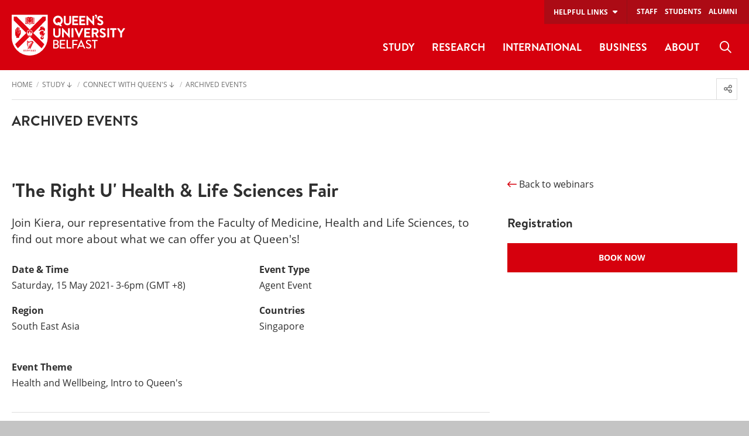

--- FILE ---
content_type: text/html; charset=UTF-8
request_url: https://www.qub.ac.uk/Study/connect/online-events/ArchivedEvents/TheRightUHealthLifeSciencesFair.html
body_size: 75154
content:
<!doctype html>
<html class="no-js" lang="en">
  <head>
    <meta charset="utf-8" /> 
    <meta name="pageID" content="282343"/> 
    <meta name="page-layout" content="Foundation - DTP" />
    
        

        
    
        <!-- Modules - Head-->
    

    <!-- Global site tag (gtag.js) - Google Analytics -->
    
<script>
  // Include the following lines to define the gtag() function when
  // calling this code prior to your gtag.js or Tag Manager snippet
  
  window.dataLayer = window.dataLayer || [];
  function gtag(){dataLayer.push(arguments);}

  // Call the default command before gtag.js or Tag Manager runs to
  // adjust how the tags operate when they run. Modify the defaults
  // per your business requirements and prior consent granted/denied, e.g.:
  
  gtag('consent', 'default', {
    'ad_storage': 'denied',
    'ad_user_data': 'denied',
    'ad_personalization': 'denied',
    'analytics_storage': 'denied'
  });
</script>
<script async src='https://www.googletagmanager.com/gtag/js?id=UA-433405-1'></script>
		<script>
			window.dataLayer = window.dataLayer || [];
			function gtag(){dataLayer.push(arguments);}
			gtag('js', new Date());
			gtag('config', 'UA-433405-1');		
		</script>
<script>
		(function(w,d,s,l,i){w[l]=w[l]||[];w[l].push({'gtm.start':
new Date().getTime(),event:'gtm.js'});var f=d.getElementsByTagName(s)[0],
j=d.createElement(s),dl=l!='dataLayer'?'&l='+l:'';j.async=true;j.src=
'https://www.googletagmanager.com/gtm.js?id='+i+dl;f.parentNode.insertBefore(j,f);
})(window,document,'script','dataLayer','GTM-M9BRBF');
</script>
  
      
    <title>The Right U Health & Life Sciences Fair (SEA/MHLS teams 15 May 21) | Study | Queen's University Belfast</title>    

  	<!-- meta description-->    
  	<!-- meta keywords-->
       
    <!-- opengraph tags : facebook -->
    <meta property="og:locale" content="en_GB" />
    <meta property="og:title" content="The Right U Health & Life Sciences Fair (SEA/MHLS teams 15 May 21) | Study | Queen's University Belfast" />
    <!-- meta og:description-->
    <meta property="og:url" content="https://www.qub.ac.uk/Study/connect/online-events/ArchivedEvents/TheRightUHealthLifeSciencesFair.html" />
    <!-- meta og:image-->
    <meta property="og:type" content="article" />
    <meta property="article:published_time" content="Thu, 28 Jan 2021 09:58:14 GMT" />
    <meta property="article:modified_time" content="Tue, 28 May 2024 15:02:53 BST" />
    <meta property="article:publisher" content="QUBelfast" />
    
    
    <!-- opengraph tags : twitter card -->
    <meta name="twitter:card" content="summary"/>
    <meta name="twitter:title" content="The Right U Health & Life Sciences Fair (SEA/MHLS teams 15 May 21) | Study | Queen's University Belfast" />
    <meta name="twitter:site" content="@QUBelfast" />
    <meta name="twitter:creator" content="@QUBelfast" />
    
    <!-- Student Dashboards -->
		<!-- page-category-->
    
    <link rel="canonical" href="https://www.qub.ac.uk/Study/connect/online-events/ArchivedEvents/TheRightUHealthLifeSciencesFair.html" />    
      
    <meta name="viewport" content="width=device-width, initial-scale=1.0" />
          
    <link href="/home/media/qub-shield-favicon.ico" rel="shortcut icon" type="image/vnd.microsoft.icon" />
    <link rel="apple-touch-icon" href="/home/media/Media,772146,en.png" /> 
	  <link rel="manifest" href="/home/media/Media,922314,smxx.json" /> 
    <meta name="theme-color" content="#d6000d" />    

    <style>
@charset "UTF-8";@media print,screen and (min-width:40em){.reveal,.reveal.large,.reveal.small,.reveal.tiny{right:auto;left:auto;margin:0 auto}}/*! normalize.css v8.0.0 | MIT License | github.com/necolas/normalize.css */html{line-height:1.15;-webkit-text-size-adjust:100%}body{margin:0}h1{font-size:2em;margin:.67em 0}hr{-webkit-box-sizing:content-box;box-sizing:content-box;height:0;overflow:visible}pre{font-family:monospace,monospace;font-size:1em}a{background-color:transparent}abbr[title]{border-bottom:0;-webkit-text-decoration:underline dotted;text-decoration:underline dotted}b,strong{font-weight:bolder}code,kbd,samp{font-family:monospace,monospace;font-size:1em}small{font-size:80%}sub,sup{font-size:75%;line-height:0;position:relative;vertical-align:baseline}sub{bottom:-.25em}sup{top:-.5em}img{border-style:none}button,input,optgroup,select,textarea{font-family:inherit;font-size:100%;line-height:1.15;margin:0}button,input{overflow:visible}button,select{text-transform:none}[type=button],[type=reset],[type=submit],button{-webkit-appearance:button}[type=button]::-moz-focus-inner,[type=reset]::-moz-focus-inner,[type=submit]::-moz-focus-inner,button::-moz-focus-inner{border-style:none;padding:0}[type=button]:-moz-focusring,[type=reset]:-moz-focusring,[type=submit]:-moz-focusring,button:-moz-focusring{outline:1px dotted ButtonText}fieldset{padding:.35em .75em .625em}legend{-webkit-box-sizing:border-box;box-sizing:border-box;color:inherit;display:table;max-width:100%;padding:0;white-space:normal}progress{vertical-align:baseline}textarea{overflow:auto}[type=checkbox],[type=radio]{-webkit-box-sizing:border-box;box-sizing:border-box;padding:0}[type=number]::-webkit-inner-spin-button,[type=number]::-webkit-outer-spin-button{height:auto}[type=search]{-webkit-appearance:textfield;outline-offset:-2px}[type=search]::-webkit-search-decoration{-webkit-appearance:none}::-webkit-file-upload-button{-webkit-appearance:button;font:inherit}details{display:block}summary{display:list-item}template{display:none}[hidden]{display:none}[data-whatinput=mouse] *,[data-whatinput=mouse] :focus,[data-whatinput=touch] *,[data-whatinput=touch] :focus,[data-whatintent=mouse] *,[data-whatintent=mouse] :focus,[data-whatintent=touch] *,[data-whatintent=touch] :focus{outline:0}[draggable=false]{-webkit-touch-callout:none;-webkit-user-select:none}.foundation-mq{font-family:"small=0em&medium=40em&large=58.75em&xlarge=75em&xxlarge=90em"}html{-webkit-box-sizing:border-box;box-sizing:border-box;font-size:100%}*,::after,::before{-webkit-box-sizing:inherit;box-sizing:inherit}body{margin:0;padding:0;background:#fff;font-family:"Open Sans",sans-serif;font-weight:400;line-height:1.5;color:#2f2f2f;-webkit-font-smoothing:antialiased;-moz-osx-font-smoothing:grayscale}img{display:inline-block;vertical-align:middle;max-width:100%;height:auto;-ms-interpolation-mode:bicubic}textarea{height:auto;min-height:50px;border-radius:0}select{-webkit-box-sizing:border-box;box-sizing:border-box;width:100%;border-radius:0}.map_canvas embed,.map_canvas img,.map_canvas object,.mqa-display embed,.mqa-display img,.mqa-display object{max-width:none!important}button{padding:0;-webkit-appearance:none;-moz-appearance:none;appearance:none;border:0;border-radius:0;background:0 0;line-height:1;cursor:auto}[data-whatinput=mouse] button{outline:0}pre{overflow:auto;-webkit-overflow-scrolling:touch}button,input,optgroup,select,textarea{font-family:inherit}.is-visible{display:block!important}.is-hidden{display:none!important}.grid-container{padding-right:.625rem;padding-left:.625rem;max-width:83.125rem;margin-left:auto;margin-right:auto}@media print,screen and (min-width:40em){.grid-container{padding-right:.625rem;padding-left:.625rem}}@media print,screen and (min-width:58.75em){.grid-container{padding-right:.9375rem;padding-left:.9375rem}}.grid-container.fluid{padding-right:.625rem;padding-left:.625rem;max-width:100%;margin-left:auto;margin-right:auto}@media print,screen and (min-width:40em){.grid-container.fluid{padding-right:.625rem;padding-left:.625rem}}@media print,screen and (min-width:58.75em){.grid-container.fluid{padding-right:.9375rem;padding-left:.9375rem}}.grid-container.full{padding-right:0;padding-left:0;max-width:100%;margin-left:auto;margin-right:auto}.grid-x{display:-webkit-box;display:-ms-flexbox;display:flex;-webkit-box-orient:horizontal;-webkit-box-direction:normal;-ms-flex-flow:row wrap;flex-flow:row wrap}.cell{-webkit-box-flex:0;-ms-flex:0 0 auto;flex:0 0 auto;min-height:0;min-width:0;width:100%}.cell.auto{-webkit-box-flex:1;-ms-flex:1 1 0px;flex:1 1 0}.cell.shrink{-webkit-box-flex:0;-ms-flex:0 0 auto;flex:0 0 auto}.grid-x>.auto{width:auto}.grid-x>.shrink{width:auto}.grid-x>.small-1,.grid-x>.small-10,.grid-x>.small-11,.grid-x>.small-12,.grid-x>.small-2,.grid-x>.small-3,.grid-x>.small-4,.grid-x>.small-5,.grid-x>.small-6,.grid-x>.small-7,.grid-x>.small-8,.grid-x>.small-9,.grid-x>.small-full,.grid-x>.small-shrink{-ms-flex-preferred-size:auto;flex-basis:auto}@media print,screen and (min-width:40em){.grid-x>.medium-1,.grid-x>.medium-10,.grid-x>.medium-11,.grid-x>.medium-12,.grid-x>.medium-2,.grid-x>.medium-3,.grid-x>.medium-4,.grid-x>.medium-5,.grid-x>.medium-6,.grid-x>.medium-7,.grid-x>.medium-8,.grid-x>.medium-9,.grid-x>.medium-full,.grid-x>.medium-shrink{-ms-flex-preferred-size:auto;flex-basis:auto}}@media print,screen and (min-width:58.75em){.grid-x>.large-1,.grid-x>.large-10,.grid-x>.large-11,.grid-x>.large-12,.grid-x>.large-2,.grid-x>.large-3,.grid-x>.large-4,.grid-x>.large-5,.grid-x>.large-6,.grid-x>.large-7,.grid-x>.large-8,.grid-x>.large-9,.grid-x>.large-full,.grid-x>.large-shrink{-ms-flex-preferred-size:auto;flex-basis:auto}}@media screen and (min-width:75em){.grid-x>.xlarge-1,.grid-x>.xlarge-10,.grid-x>.xlarge-11,.grid-x>.xlarge-12,.grid-x>.xlarge-2,.grid-x>.xlarge-3,.grid-x>.xlarge-4,.grid-x>.xlarge-5,.grid-x>.xlarge-6,.grid-x>.xlarge-7,.grid-x>.xlarge-8,.grid-x>.xlarge-9,.grid-x>.xlarge-full,.grid-x>.xlarge-shrink{-ms-flex-preferred-size:auto;flex-basis:auto}}@media screen and (min-width:90em){.grid-x>.xxlarge-1,.grid-x>.xxlarge-10,.grid-x>.xxlarge-11,.grid-x>.xxlarge-12,.grid-x>.xxlarge-2,.grid-x>.xxlarge-3,.grid-x>.xxlarge-4,.grid-x>.xxlarge-5,.grid-x>.xxlarge-6,.grid-x>.xxlarge-7,.grid-x>.xxlarge-8,.grid-x>.xxlarge-9,.grid-x>.xxlarge-full,.grid-x>.xxlarge-shrink{-ms-flex-preferred-size:auto;flex-basis:auto}}.grid-x>.small-1,.grid-x>.small-10,.grid-x>.small-11,.grid-x>.small-12,.grid-x>.small-2,.grid-x>.small-3,.grid-x>.small-4,.grid-x>.small-5,.grid-x>.small-6,.grid-x>.small-7,.grid-x>.small-8,.grid-x>.small-9{-webkit-box-flex:0;-ms-flex:0 0 auto;flex:0 0 auto}.grid-x>.small-1{width:8.33333%}.grid-x>.small-2{width:16.66667%}.grid-x>.small-3{width:25%}.grid-x>.small-4{width:33.33333%}.grid-x>.small-5{width:41.66667%}.grid-x>.small-6{width:50%}.grid-x>.small-7{width:58.33333%}.grid-x>.small-8{width:66.66667%}.grid-x>.small-9{width:75%}.grid-x>.small-10{width:83.33333%}.grid-x>.small-11{width:91.66667%}.grid-x>.small-12{width:100%}@media print,screen and (min-width:40em){.grid-x>.medium-auto{-webkit-box-flex:1;-ms-flex:1 1 0px;flex:1 1 0;width:auto}.grid-x>.medium-1,.grid-x>.medium-10,.grid-x>.medium-11,.grid-x>.medium-12,.grid-x>.medium-2,.grid-x>.medium-3,.grid-x>.medium-4,.grid-x>.medium-5,.grid-x>.medium-6,.grid-x>.medium-7,.grid-x>.medium-8,.grid-x>.medium-9,.grid-x>.medium-shrink{-webkit-box-flex:0;-ms-flex:0 0 auto;flex:0 0 auto}.grid-x>.medium-shrink{width:auto}.grid-x>.medium-1{width:8.33333%}.grid-x>.medium-2{width:16.66667%}.grid-x>.medium-3{width:25%}.grid-x>.medium-4{width:33.33333%}.grid-x>.medium-5{width:41.66667%}.grid-x>.medium-6{width:50%}.grid-x>.medium-7{width:58.33333%}.grid-x>.medium-8{width:66.66667%}.grid-x>.medium-9{width:75%}.grid-x>.medium-10{width:83.33333%}.grid-x>.medium-11{width:91.66667%}.grid-x>.medium-12{width:100%}}@media print,screen and (min-width:58.75em){.grid-x>.large-auto{-webkit-box-flex:1;-ms-flex:1 1 0px;flex:1 1 0;width:auto}.grid-x>.large-1,.grid-x>.large-10,.grid-x>.large-11,.grid-x>.large-12,.grid-x>.large-2,.grid-x>.large-3,.grid-x>.large-4,.grid-x>.large-5,.grid-x>.large-6,.grid-x>.large-7,.grid-x>.large-8,.grid-x>.large-9,.grid-x>.large-shrink{-webkit-box-flex:0;-ms-flex:0 0 auto;flex:0 0 auto}.grid-x>.large-shrink{width:auto}.grid-x>.large-1{width:8.33333%}.grid-x>.large-2{width:16.66667%}.grid-x>.large-3{width:25%}.grid-x>.large-4{width:33.33333%}.grid-x>.large-5{width:41.66667%}.grid-x>.large-6{width:50%}.grid-x>.large-7{width:58.33333%}.grid-x>.large-8{width:66.66667%}.grid-x>.large-9{width:75%}.grid-x>.large-10{width:83.33333%}.grid-x>.large-11{width:91.66667%}.grid-x>.large-12{width:100%}}@media screen and (min-width:75em){.grid-x>.xlarge-auto{-webkit-box-flex:1;-ms-flex:1 1 0px;flex:1 1 0;width:auto}.grid-x>.xlarge-1,.grid-x>.xlarge-10,.grid-x>.xlarge-11,.grid-x>.xlarge-12,.grid-x>.xlarge-2,.grid-x>.xlarge-3,.grid-x>.xlarge-4,.grid-x>.xlarge-5,.grid-x>.xlarge-6,.grid-x>.xlarge-7,.grid-x>.xlarge-8,.grid-x>.xlarge-9,.grid-x>.xlarge-shrink{-webkit-box-flex:0;-ms-flex:0 0 auto;flex:0 0 auto}.grid-x>.xlarge-shrink{width:auto}.grid-x>.xlarge-1{width:8.33333%}.grid-x>.xlarge-2{width:16.66667%}.grid-x>.xlarge-3{width:25%}.grid-x>.xlarge-4{width:33.33333%}.grid-x>.xlarge-5{width:41.66667%}.grid-x>.xlarge-6{width:50%}.grid-x>.xlarge-7{width:58.33333%}.grid-x>.xlarge-8{width:66.66667%}.grid-x>.xlarge-9{width:75%}.grid-x>.xlarge-10{width:83.33333%}.grid-x>.xlarge-11{width:91.66667%}.grid-x>.xlarge-12{width:100%}}@media screen and (min-width:90em){.grid-x>.xxlarge-auto{-webkit-box-flex:1;-ms-flex:1 1 0px;flex:1 1 0;width:auto}.grid-x>.xxlarge-1,.grid-x>.xxlarge-10,.grid-x>.xxlarge-11,.grid-x>.xxlarge-12,.grid-x>.xxlarge-2,.grid-x>.xxlarge-3,.grid-x>.xxlarge-4,.grid-x>.xxlarge-5,.grid-x>.xxlarge-6,.grid-x>.xxlarge-7,.grid-x>.xxlarge-8,.grid-x>.xxlarge-9,.grid-x>.xxlarge-shrink{-webkit-box-flex:0;-ms-flex:0 0 auto;flex:0 0 auto}.grid-x>.xxlarge-shrink{width:auto}.grid-x>.xxlarge-1{width:8.33333%}.grid-x>.xxlarge-2{width:16.66667%}.grid-x>.xxlarge-3{width:25%}.grid-x>.xxlarge-4{width:33.33333%}.grid-x>.xxlarge-5{width:41.66667%}.grid-x>.xxlarge-6{width:50%}.grid-x>.xxlarge-7{width:58.33333%}.grid-x>.xxlarge-8{width:66.66667%}.grid-x>.xxlarge-9{width:75%}.grid-x>.xxlarge-10{width:83.33333%}.grid-x>.xxlarge-11{width:91.66667%}.grid-x>.xxlarge-12{width:100%}}.grid-margin-x:not(.grid-x)>.cell{width:auto}.grid-margin-y:not(.grid-y)>.cell{height:auto}.grid-margin-x{margin-left:-.625rem;margin-right:-.625rem}@media print,screen and (min-width:40em){.grid-margin-x{margin-left:-.625rem;margin-right:-.625rem}}@media print,screen and (min-width:58.75em){.grid-margin-x{margin-left:-.9375rem;margin-right:-.9375rem}}.grid-margin-x>.cell{width:calc(100% - 1.25rem);margin-left:.625rem;margin-right:.625rem}@media print,screen and (min-width:40em){.grid-margin-x>.cell{width:calc(100% - 1.25rem);margin-left:.625rem;margin-right:.625rem}}@media print,screen and (min-width:58.75em){.grid-margin-x>.cell{width:calc(100% - 1.875rem);margin-left:.9375rem;margin-right:.9375rem}}.grid-margin-x>.auto{width:auto}.grid-margin-x>.shrink{width:auto}.grid-margin-x>.small-1{width:calc(8.33333% - 1.25rem)}.grid-margin-x>.small-2{width:calc(16.66667% - 1.25rem)}.grid-margin-x>.small-3{width:calc(25% - 1.25rem)}.grid-margin-x>.small-4{width:calc(33.33333% - 1.25rem)}.grid-margin-x>.small-5{width:calc(41.66667% - 1.25rem)}.grid-margin-x>.small-6{width:calc(50% - 1.25rem)}.grid-margin-x>.small-7{width:calc(58.33333% - 1.25rem)}.grid-margin-x>.small-8{width:calc(66.66667% - 1.25rem)}.grid-margin-x>.small-9{width:calc(75% - 1.25rem)}.grid-margin-x>.small-10{width:calc(83.33333% - 1.25rem)}.grid-margin-x>.small-11{width:calc(91.66667% - 1.25rem)}.grid-margin-x>.small-12{width:calc(100% - 1.25rem)}@media print,screen and (min-width:40em){.grid-margin-x>.auto{width:auto}.grid-margin-x>.shrink{width:auto}.grid-margin-x>.small-1{width:calc(8.33333% - 1.25rem)}.grid-margin-x>.small-2{width:calc(16.66667% - 1.25rem)}.grid-margin-x>.small-3{width:calc(25% - 1.25rem)}.grid-margin-x>.small-4{width:calc(33.33333% - 1.25rem)}.grid-margin-x>.small-5{width:calc(41.66667% - 1.25rem)}.grid-margin-x>.small-6{width:calc(50% - 1.25rem)}.grid-margin-x>.small-7{width:calc(58.33333% - 1.25rem)}.grid-margin-x>.small-8{width:calc(66.66667% - 1.25rem)}.grid-margin-x>.small-9{width:calc(75% - 1.25rem)}.grid-margin-x>.small-10{width:calc(83.33333% - 1.25rem)}.grid-margin-x>.small-11{width:calc(91.66667% - 1.25rem)}.grid-margin-x>.small-12{width:calc(100% - 1.25rem)}.grid-margin-x>.medium-auto{width:auto}.grid-margin-x>.medium-shrink{width:auto}.grid-margin-x>.medium-1{width:calc(8.33333% - 1.25rem)}.grid-margin-x>.medium-2{width:calc(16.66667% - 1.25rem)}.grid-margin-x>.medium-3{width:calc(25% - 1.25rem)}.grid-margin-x>.medium-4{width:calc(33.33333% - 1.25rem)}.grid-margin-x>.medium-5{width:calc(41.66667% - 1.25rem)}.grid-margin-x>.medium-6{width:calc(50% - 1.25rem)}.grid-margin-x>.medium-7{width:calc(58.33333% - 1.25rem)}.grid-margin-x>.medium-8{width:calc(66.66667% - 1.25rem)}.grid-margin-x>.medium-9{width:calc(75% - 1.25rem)}.grid-margin-x>.medium-10{width:calc(83.33333% - 1.25rem)}.grid-margin-x>.medium-11{width:calc(91.66667% - 1.25rem)}.grid-margin-x>.medium-12{width:calc(100% - 1.25rem)}}@media print,screen and (min-width:58.75em){.grid-margin-x>.auto{width:auto}.grid-margin-x>.shrink{width:auto}.grid-margin-x>.small-1{width:calc(8.33333% - 1.875rem)}.grid-margin-x>.small-2{width:calc(16.66667% - 1.875rem)}.grid-margin-x>.small-3{width:calc(25% - 1.875rem)}.grid-margin-x>.small-4{width:calc(33.33333% - 1.875rem)}.grid-margin-x>.small-5{width:calc(41.66667% - 1.875rem)}.grid-margin-x>.small-6{width:calc(50% - 1.875rem)}.grid-margin-x>.small-7{width:calc(58.33333% - 1.875rem)}.grid-margin-x>.small-8{width:calc(66.66667% - 1.875rem)}.grid-margin-x>.small-9{width:calc(75% - 1.875rem)}.grid-margin-x>.small-10{width:calc(83.33333% - 1.875rem)}.grid-margin-x>.small-11{width:calc(91.66667% - 1.875rem)}.grid-margin-x>.small-12{width:calc(100% - 1.875rem)}.grid-margin-x>.medium-auto{width:auto}.grid-margin-x>.medium-shrink{width:auto}.grid-margin-x>.medium-1{width:calc(8.33333% - 1.875rem)}.grid-margin-x>.medium-2{width:calc(16.66667% - 1.875rem)}.grid-margin-x>.medium-3{width:calc(25% - 1.875rem)}.grid-margin-x>.medium-4{width:calc(33.33333% - 1.875rem)}.grid-margin-x>.medium-5{width:calc(41.66667% - 1.875rem)}.grid-margin-x>.medium-6{width:calc(50% - 1.875rem)}.grid-margin-x>.medium-7{width:calc(58.33333% - 1.875rem)}.grid-margin-x>.medium-8{width:calc(66.66667% - 1.875rem)}.grid-margin-x>.medium-9{width:calc(75% - 1.875rem)}.grid-margin-x>.medium-10{width:calc(83.33333% - 1.875rem)}.grid-margin-x>.medium-11{width:calc(91.66667% - 1.875rem)}.grid-margin-x>.medium-12{width:calc(100% - 1.875rem)}.grid-margin-x>.large-auto{width:auto}.grid-margin-x>.large-shrink{width:auto}.grid-margin-x>.large-1{width:calc(8.33333% - 1.875rem)}.grid-margin-x>.large-2{width:calc(16.66667% - 1.875rem)}.grid-margin-x>.large-3{width:calc(25% - 1.875rem)}.grid-margin-x>.large-4{width:calc(33.33333% - 1.875rem)}.grid-margin-x>.large-5{width:calc(41.66667% - 1.875rem)}.grid-margin-x>.large-6{width:calc(50% - 1.875rem)}.grid-margin-x>.large-7{width:calc(58.33333% - 1.875rem)}.grid-margin-x>.large-8{width:calc(66.66667% - 1.875rem)}.grid-margin-x>.large-9{width:calc(75% - 1.875rem)}.grid-margin-x>.large-10{width:calc(83.33333% - 1.875rem)}.grid-margin-x>.large-11{width:calc(91.66667% - 1.875rem)}.grid-margin-x>.large-12{width:calc(100% - 1.875rem)}}@media screen and (min-width:75em){.grid-margin-x>.xlarge-auto{width:auto}.grid-margin-x>.xlarge-shrink{width:auto}.grid-margin-x>.xlarge-1{width:calc(8.33333% - 1.875rem)}.grid-margin-x>.xlarge-2{width:calc(16.66667% - 1.875rem)}.grid-margin-x>.xlarge-3{width:calc(25% - 1.875rem)}.grid-margin-x>.xlarge-4{width:calc(33.33333% - 1.875rem)}.grid-margin-x>.xlarge-5{width:calc(41.66667% - 1.875rem)}.grid-margin-x>.xlarge-6{width:calc(50% - 1.875rem)}.grid-margin-x>.xlarge-7{width:calc(58.33333% - 1.875rem)}.grid-margin-x>.xlarge-8{width:calc(66.66667% - 1.875rem)}.grid-margin-x>.xlarge-9{width:calc(75% - 1.875rem)}.grid-margin-x>.xlarge-10{width:calc(83.33333% - 1.875rem)}.grid-margin-x>.xlarge-11{width:calc(91.66667% - 1.875rem)}.grid-margin-x>.xlarge-12{width:calc(100% - 1.875rem)}}@media screen and (min-width:90em){.grid-margin-x>.xxlarge-auto{width:auto}.grid-margin-x>.xxlarge-shrink{width:auto}.grid-margin-x>.xxlarge-1{width:calc(8.33333% - 1.875rem)}.grid-margin-x>.xxlarge-2{width:calc(16.66667% - 1.875rem)}.grid-margin-x>.xxlarge-3{width:calc(25% - 1.875rem)}.grid-margin-x>.xxlarge-4{width:calc(33.33333% - 1.875rem)}.grid-margin-x>.xxlarge-5{width:calc(41.66667% - 1.875rem)}.grid-margin-x>.xxlarge-6{width:calc(50% - 1.875rem)}.grid-margin-x>.xxlarge-7{width:calc(58.33333% - 1.875rem)}.grid-margin-x>.xxlarge-8{width:calc(66.66667% - 1.875rem)}.grid-margin-x>.xxlarge-9{width:calc(75% - 1.875rem)}.grid-margin-x>.xxlarge-10{width:calc(83.33333% - 1.875rem)}.grid-margin-x>.xxlarge-11{width:calc(91.66667% - 1.875rem)}.grid-margin-x>.xxlarge-12{width:calc(100% - 1.875rem)}}.grid-padding-x .grid-padding-x{margin-right:-.625rem;margin-left:-.625rem}@media print,screen and (min-width:40em){.grid-padding-x .grid-padding-x{margin-right:-.625rem;margin-left:-.625rem}}@media print,screen and (min-width:58.75em){.grid-padding-x .grid-padding-x{margin-right:-.9375rem;margin-left:-.9375rem}}.grid-container:not(.full)>.grid-padding-x{margin-right:-.625rem;margin-left:-.625rem}@media print,screen and (min-width:40em){.grid-container:not(.full)>.grid-padding-x{margin-right:-.625rem;margin-left:-.625rem}}@media print,screen and (min-width:58.75em){.grid-container:not(.full)>.grid-padding-x{margin-right:-.9375rem;margin-left:-.9375rem}}.grid-padding-x>.cell{padding-right:.625rem;padding-left:.625rem}@media print,screen and (min-width:40em){.grid-padding-x>.cell{padding-right:.625rem;padding-left:.625rem}}@media print,screen and (min-width:58.75em){.grid-padding-x>.cell{padding-right:.9375rem;padding-left:.9375rem}}.small-up-1>.cell{width:100%}.small-up-2>.cell{width:50%}.small-up-3>.cell{width:33.33333%}.small-up-4>.cell{width:25%}.small-up-5>.cell{width:20%}.small-up-6>.cell{width:16.66667%}.small-up-7>.cell{width:14.28571%}.small-up-8>.cell{width:12.5%}@media print,screen and (min-width:40em){.medium-up-1>.cell{width:100%}.medium-up-2>.cell{width:50%}.medium-up-3>.cell{width:33.33333%}.medium-up-4>.cell{width:25%}.medium-up-5>.cell{width:20%}.medium-up-6>.cell{width:16.66667%}.medium-up-7>.cell{width:14.28571%}.medium-up-8>.cell{width:12.5%}}@media print,screen and (min-width:58.75em){.large-up-1>.cell{width:100%}.large-up-2>.cell{width:50%}.large-up-3>.cell{width:33.33333%}.large-up-4>.cell{width:25%}.large-up-5>.cell{width:20%}.large-up-6>.cell{width:16.66667%}.large-up-7>.cell{width:14.28571%}.large-up-8>.cell{width:12.5%}}@media screen and (min-width:75em){.xlarge-up-1>.cell{width:100%}.xlarge-up-2>.cell{width:50%}.xlarge-up-3>.cell{width:33.33333%}.xlarge-up-4>.cell{width:25%}.xlarge-up-5>.cell{width:20%}.xlarge-up-6>.cell{width:16.66667%}.xlarge-up-7>.cell{width:14.28571%}.xlarge-up-8>.cell{width:12.5%}}@media screen and (min-width:90em){.xxlarge-up-1>.cell{width:100%}.xxlarge-up-2>.cell{width:50%}.xxlarge-up-3>.cell{width:33.33333%}.xxlarge-up-4>.cell{width:25%}.xxlarge-up-5>.cell{width:20%}.xxlarge-up-6>.cell{width:16.66667%}.xxlarge-up-7>.cell{width:14.28571%}.xxlarge-up-8>.cell{width:12.5%}}.grid-margin-x.small-up-1>.cell{width:calc(100% - 1.25rem)}.grid-margin-x.small-up-2>.cell{width:calc(50% - 1.25rem)}.grid-margin-x.small-up-3>.cell{width:calc(33.33333% - 1.25rem)}.grid-margin-x.small-up-4>.cell{width:calc(25% - 1.25rem)}.grid-margin-x.small-up-5>.cell{width:calc(20% - 1.25rem)}.grid-margin-x.small-up-6>.cell{width:calc(16.66667% - 1.25rem)}.grid-margin-x.small-up-7>.cell{width:calc(14.28571% - 1.25rem)}.grid-margin-x.small-up-8>.cell{width:calc(12.5% - 1.25rem)}@media print,screen and (min-width:40em){.grid-margin-x.small-up-1>.cell{width:calc(100% - 1.25rem)}.grid-margin-x.small-up-2>.cell{width:calc(50% - 1.25rem)}.grid-margin-x.small-up-3>.cell{width:calc(33.33333% - 1.25rem)}.grid-margin-x.small-up-4>.cell{width:calc(25% - 1.25rem)}.grid-margin-x.small-up-5>.cell{width:calc(20% - 1.25rem)}.grid-margin-x.small-up-6>.cell{width:calc(16.66667% - 1.25rem)}.grid-margin-x.small-up-7>.cell{width:calc(14.28571% - 1.25rem)}.grid-margin-x.small-up-8>.cell{width:calc(12.5% - 1.25rem)}.grid-margin-x.medium-up-1>.cell{width:calc(100% - 1.25rem)}.grid-margin-x.medium-up-2>.cell{width:calc(50% - 1.25rem)}.grid-margin-x.medium-up-3>.cell{width:calc(33.33333% - 1.25rem)}.grid-margin-x.medium-up-4>.cell{width:calc(25% - 1.25rem)}.grid-margin-x.medium-up-5>.cell{width:calc(20% - 1.25rem)}.grid-margin-x.medium-up-6>.cell{width:calc(16.66667% - 1.25rem)}.grid-margin-x.medium-up-7>.cell{width:calc(14.28571% - 1.25rem)}.grid-margin-x.medium-up-8>.cell{width:calc(12.5% - 1.25rem)}}@media print,screen and (min-width:58.75em){.grid-margin-x.small-up-1>.cell{width:calc(100% - 1.875rem)}.grid-margin-x.medium-up-1>.cell{width:calc(100% - 1.875rem)}.grid-margin-x.small-up-2>.cell{width:calc(50% - 1.875rem)}.grid-margin-x.medium-up-2>.cell{width:calc(50% - 1.875rem)}.grid-margin-x.small-up-3>.cell{width:calc(33.33333% - 1.875rem)}.grid-margin-x.medium-up-3>.cell{width:calc(33.33333% - 1.875rem)}.grid-margin-x.small-up-4>.cell{width:calc(25% - 1.875rem)}.grid-margin-x.medium-up-4>.cell{width:calc(25% - 1.875rem)}.grid-margin-x.small-up-5>.cell{width:calc(20% - 1.875rem)}.grid-margin-x.medium-up-5>.cell{width:calc(20% - 1.875rem)}.grid-margin-x.small-up-6>.cell{width:calc(16.66667% - 1.875rem)}.grid-margin-x.medium-up-6>.cell{width:calc(16.66667% - 1.875rem)}.grid-margin-x.small-up-7>.cell{width:calc(14.28571% - 1.875rem)}.grid-margin-x.medium-up-7>.cell{width:calc(14.28571% - 1.875rem)}.grid-margin-x.small-up-8>.cell{width:calc(12.5% - 1.875rem)}.grid-margin-x.medium-up-8>.cell{width:calc(12.5% - 1.875rem)}.grid-margin-x.large-up-1>.cell{width:calc(100% - 1.875rem)}.grid-margin-x.large-up-2>.cell{width:calc(50% - 1.875rem)}.grid-margin-x.large-up-3>.cell{width:calc(33.33333% - 1.875rem)}.grid-margin-x.large-up-4>.cell{width:calc(25% - 1.875rem)}.grid-margin-x.large-up-5>.cell{width:calc(20% - 1.875rem)}.grid-margin-x.large-up-6>.cell{width:calc(16.66667% - 1.875rem)}.grid-margin-x.large-up-7>.cell{width:calc(14.28571% - 1.875rem)}.grid-margin-x.large-up-8>.cell{width:calc(12.5% - 1.875rem)}}@media screen and (min-width:75em){.grid-margin-x.xlarge-up-1>.cell{width:calc(100% - 1.875rem)}.grid-margin-x.xlarge-up-2>.cell{width:calc(50% - 1.875rem)}.grid-margin-x.xlarge-up-3>.cell{width:calc(33.33333% - 1.875rem)}.grid-margin-x.xlarge-up-4>.cell{width:calc(25% - 1.875rem)}.grid-margin-x.xlarge-up-5>.cell{width:calc(20% - 1.875rem)}.grid-margin-x.xlarge-up-6>.cell{width:calc(16.66667% - 1.875rem)}.grid-margin-x.xlarge-up-7>.cell{width:calc(14.28571% - 1.875rem)}.grid-margin-x.xlarge-up-8>.cell{width:calc(12.5% - 1.875rem)}}@media screen and (min-width:90em){.grid-margin-x.xxlarge-up-1>.cell{width:calc(100% - 1.875rem)}.grid-margin-x.xxlarge-up-2>.cell{width:calc(50% - 1.875rem)}.grid-margin-x.xxlarge-up-3>.cell{width:calc(33.33333% - 1.875rem)}.grid-margin-x.xxlarge-up-4>.cell{width:calc(25% - 1.875rem)}.grid-margin-x.xxlarge-up-5>.cell{width:calc(20% - 1.875rem)}.grid-margin-x.xxlarge-up-6>.cell{width:calc(16.66667% - 1.875rem)}.grid-margin-x.xxlarge-up-7>.cell{width:calc(14.28571% - 1.875rem)}.grid-margin-x.xxlarge-up-8>.cell{width:calc(12.5% - 1.875rem)}}.small-margin-collapse{margin-right:0;margin-left:0}.small-margin-collapse>.cell{margin-right:0;margin-left:0}.small-margin-collapse>.small-1{width:8.33333%}.small-margin-collapse>.small-2{width:16.66667%}.small-margin-collapse>.small-3{width:25%}.small-margin-collapse>.small-4{width:33.33333%}.small-margin-collapse>.small-5{width:41.66667%}.small-margin-collapse>.small-6{width:50%}.small-margin-collapse>.small-7{width:58.33333%}.small-margin-collapse>.small-8{width:66.66667%}.small-margin-collapse>.small-9{width:75%}.small-margin-collapse>.small-10{width:83.33333%}.small-margin-collapse>.small-11{width:91.66667%}.small-margin-collapse>.small-12{width:100%}@media print,screen and (min-width:40em){.small-margin-collapse>.medium-1{width:8.33333%}.small-margin-collapse>.medium-2{width:16.66667%}.small-margin-collapse>.medium-3{width:25%}.small-margin-collapse>.medium-4{width:33.33333%}.small-margin-collapse>.medium-5{width:41.66667%}.small-margin-collapse>.medium-6{width:50%}.small-margin-collapse>.medium-7{width:58.33333%}.small-margin-collapse>.medium-8{width:66.66667%}.small-margin-collapse>.medium-9{width:75%}.small-margin-collapse>.medium-10{width:83.33333%}.small-margin-collapse>.medium-11{width:91.66667%}.small-margin-collapse>.medium-12{width:100%}}@media print,screen and (min-width:58.75em){.small-margin-collapse>.large-1{width:8.33333%}.small-margin-collapse>.large-2{width:16.66667%}.small-margin-collapse>.large-3{width:25%}.small-margin-collapse>.large-4{width:33.33333%}.small-margin-collapse>.large-5{width:41.66667%}.small-margin-collapse>.large-6{width:50%}.small-margin-collapse>.large-7{width:58.33333%}.small-margin-collapse>.large-8{width:66.66667%}.small-margin-collapse>.large-9{width:75%}.small-margin-collapse>.large-10{width:83.33333%}.small-margin-collapse>.large-11{width:91.66667%}.small-margin-collapse>.large-12{width:100%}}@media screen and (min-width:75em){.small-margin-collapse>.xlarge-1{width:8.33333%}.small-margin-collapse>.xlarge-2{width:16.66667%}.small-margin-collapse>.xlarge-3{width:25%}.small-margin-collapse>.xlarge-4{width:33.33333%}.small-margin-collapse>.xlarge-5{width:41.66667%}.small-margin-collapse>.xlarge-6{width:50%}.small-margin-collapse>.xlarge-7{width:58.33333%}.small-margin-collapse>.xlarge-8{width:66.66667%}.small-margin-collapse>.xlarge-9{width:75%}.small-margin-collapse>.xlarge-10{width:83.33333%}.small-margin-collapse>.xlarge-11{width:91.66667%}.small-margin-collapse>.xlarge-12{width:100%}}@media screen and (min-width:90em){.small-margin-collapse>.xxlarge-1{width:8.33333%}.small-margin-collapse>.xxlarge-2{width:16.66667%}.small-margin-collapse>.xxlarge-3{width:25%}.small-margin-collapse>.xxlarge-4{width:33.33333%}.small-margin-collapse>.xxlarge-5{width:41.66667%}.small-margin-collapse>.xxlarge-6{width:50%}.small-margin-collapse>.xxlarge-7{width:58.33333%}.small-margin-collapse>.xxlarge-8{width:66.66667%}.small-margin-collapse>.xxlarge-9{width:75%}.small-margin-collapse>.xxlarge-10{width:83.33333%}.small-margin-collapse>.xxlarge-11{width:91.66667%}.small-margin-collapse>.xxlarge-12{width:100%}}.small-padding-collapse{margin-right:0;margin-left:0}.small-padding-collapse>.cell{padding-right:0;padding-left:0}@media print,screen and (min-width:40em){.medium-margin-collapse{margin-right:0;margin-left:0}.medium-margin-collapse>.cell{margin-right:0;margin-left:0}}@media print,screen and (min-width:40em){.medium-margin-collapse>.small-1{width:8.33333%}.medium-margin-collapse>.small-2{width:16.66667%}.medium-margin-collapse>.small-3{width:25%}.medium-margin-collapse>.small-4{width:33.33333%}.medium-margin-collapse>.small-5{width:41.66667%}.medium-margin-collapse>.small-6{width:50%}.medium-margin-collapse>.small-7{width:58.33333%}.medium-margin-collapse>.small-8{width:66.66667%}.medium-margin-collapse>.small-9{width:75%}.medium-margin-collapse>.small-10{width:83.33333%}.medium-margin-collapse>.small-11{width:91.66667%}.medium-margin-collapse>.small-12{width:100%}}@media print,screen and (min-width:40em){.medium-margin-collapse>.medium-1{width:8.33333%}.medium-margin-collapse>.medium-2{width:16.66667%}.medium-margin-collapse>.medium-3{width:25%}.medium-margin-collapse>.medium-4{width:33.33333%}.medium-margin-collapse>.medium-5{width:41.66667%}.medium-margin-collapse>.medium-6{width:50%}.medium-margin-collapse>.medium-7{width:58.33333%}.medium-margin-collapse>.medium-8{width:66.66667%}.medium-margin-collapse>.medium-9{width:75%}.medium-margin-collapse>.medium-10{width:83.33333%}.medium-margin-collapse>.medium-11{width:91.66667%}.medium-margin-collapse>.medium-12{width:100%}}@media print,screen and (min-width:58.75em){.medium-margin-collapse>.large-1{width:8.33333%}.medium-margin-collapse>.large-2{width:16.66667%}.medium-margin-collapse>.large-3{width:25%}.medium-margin-collapse>.large-4{width:33.33333%}.medium-margin-collapse>.large-5{width:41.66667%}.medium-margin-collapse>.large-6{width:50%}.medium-margin-collapse>.large-7{width:58.33333%}.medium-margin-collapse>.large-8{width:66.66667%}.medium-margin-collapse>.large-9{width:75%}.medium-margin-collapse>.large-10{width:83.33333%}.medium-margin-collapse>.large-11{width:91.66667%}.medium-margin-collapse>.large-12{width:100%}}@media screen and (min-width:75em){.medium-margin-collapse>.xlarge-1{width:8.33333%}.medium-margin-collapse>.xlarge-2{width:16.66667%}.medium-margin-collapse>.xlarge-3{width:25%}.medium-margin-collapse>.xlarge-4{width:33.33333%}.medium-margin-collapse>.xlarge-5{width:41.66667%}.medium-margin-collapse>.xlarge-6{width:50%}.medium-margin-collapse>.xlarge-7{width:58.33333%}.medium-margin-collapse>.xlarge-8{width:66.66667%}.medium-margin-collapse>.xlarge-9{width:75%}.medium-margin-collapse>.xlarge-10{width:83.33333%}.medium-margin-collapse>.xlarge-11{width:91.66667%}.medium-margin-collapse>.xlarge-12{width:100%}}@media screen and (min-width:90em){.medium-margin-collapse>.xxlarge-1{width:8.33333%}.medium-margin-collapse>.xxlarge-2{width:16.66667%}.medium-margin-collapse>.xxlarge-3{width:25%}.medium-margin-collapse>.xxlarge-4{width:33.33333%}.medium-margin-collapse>.xxlarge-5{width:41.66667%}.medium-margin-collapse>.xxlarge-6{width:50%}.medium-margin-collapse>.xxlarge-7{width:58.33333%}.medium-margin-collapse>.xxlarge-8{width:66.66667%}.medium-margin-collapse>.xxlarge-9{width:75%}.medium-margin-collapse>.xxlarge-10{width:83.33333%}.medium-margin-collapse>.xxlarge-11{width:91.66667%}.medium-margin-collapse>.xxlarge-12{width:100%}}@media print,screen and (min-width:40em){.medium-padding-collapse{margin-right:0;margin-left:0}.medium-padding-collapse>.cell{padding-right:0;padding-left:0}}@media print,screen and (min-width:58.75em){.large-margin-collapse{margin-right:0;margin-left:0}.large-margin-collapse>.cell{margin-right:0;margin-left:0}}@media print,screen and (min-width:58.75em){.large-margin-collapse>.small-1{width:8.33333%}.large-margin-collapse>.small-2{width:16.66667%}.large-margin-collapse>.small-3{width:25%}.large-margin-collapse>.small-4{width:33.33333%}.large-margin-collapse>.small-5{width:41.66667%}.large-margin-collapse>.small-6{width:50%}.large-margin-collapse>.small-7{width:58.33333%}.large-margin-collapse>.small-8{width:66.66667%}.large-margin-collapse>.small-9{width:75%}.large-margin-collapse>.small-10{width:83.33333%}.large-margin-collapse>.small-11{width:91.66667%}.large-margin-collapse>.small-12{width:100%}}@media print,screen and (min-width:58.75em){.large-margin-collapse>.medium-1{width:8.33333%}.large-margin-collapse>.medium-2{width:16.66667%}.large-margin-collapse>.medium-3{width:25%}.large-margin-collapse>.medium-4{width:33.33333%}.large-margin-collapse>.medium-5{width:41.66667%}.large-margin-collapse>.medium-6{width:50%}.large-margin-collapse>.medium-7{width:58.33333%}.large-margin-collapse>.medium-8{width:66.66667%}.large-margin-collapse>.medium-9{width:75%}.large-margin-collapse>.medium-10{width:83.33333%}.large-margin-collapse>.medium-11{width:91.66667%}.large-margin-collapse>.medium-12{width:100%}}@media print,screen and (min-width:58.75em){.large-margin-collapse>.large-1{width:8.33333%}.large-margin-collapse>.large-2{width:16.66667%}.large-margin-collapse>.large-3{width:25%}.large-margin-collapse>.large-4{width:33.33333%}.large-margin-collapse>.large-5{width:41.66667%}.large-margin-collapse>.large-6{width:50%}.large-margin-collapse>.large-7{width:58.33333%}.large-margin-collapse>.large-8{width:66.66667%}.large-margin-collapse>.large-9{width:75%}.large-margin-collapse>.large-10{width:83.33333%}.large-margin-collapse>.large-11{width:91.66667%}.large-margin-collapse>.large-12{width:100%}}@media screen and (min-width:75em){.large-margin-collapse>.xlarge-1{width:8.33333%}.large-margin-collapse>.xlarge-2{width:16.66667%}.large-margin-collapse>.xlarge-3{width:25%}.large-margin-collapse>.xlarge-4{width:33.33333%}.large-margin-collapse>.xlarge-5{width:41.66667%}.large-margin-collapse>.xlarge-6{width:50%}.large-margin-collapse>.xlarge-7{width:58.33333%}.large-margin-collapse>.xlarge-8{width:66.66667%}.large-margin-collapse>.xlarge-9{width:75%}.large-margin-collapse>.xlarge-10{width:83.33333%}.large-margin-collapse>.xlarge-11{width:91.66667%}.large-margin-collapse>.xlarge-12{width:100%}}@media screen and (min-width:90em){.large-margin-collapse>.xxlarge-1{width:8.33333%}.large-margin-collapse>.xxlarge-2{width:16.66667%}.large-margin-collapse>.xxlarge-3{width:25%}.large-margin-collapse>.xxlarge-4{width:33.33333%}.large-margin-collapse>.xxlarge-5{width:41.66667%}.large-margin-collapse>.xxlarge-6{width:50%}.large-margin-collapse>.xxlarge-7{width:58.33333%}.large-margin-collapse>.xxlarge-8{width:66.66667%}.large-margin-collapse>.xxlarge-9{width:75%}.large-margin-collapse>.xxlarge-10{width:83.33333%}.large-margin-collapse>.xxlarge-11{width:91.66667%}.large-margin-collapse>.xxlarge-12{width:100%}}@media print,screen and (min-width:58.75em){.large-padding-collapse{margin-right:0;margin-left:0}.large-padding-collapse>.cell{padding-right:0;padding-left:0}}@media screen and (min-width:75em){.xlarge-margin-collapse{margin-right:0;margin-left:0}.xlarge-margin-collapse>.cell{margin-right:0;margin-left:0}}@media screen and (min-width:75em){.xlarge-margin-collapse>.small-1{width:8.33333%}.xlarge-margin-collapse>.small-2{width:16.66667%}.xlarge-margin-collapse>.small-3{width:25%}.xlarge-margin-collapse>.small-4{width:33.33333%}.xlarge-margin-collapse>.small-5{width:41.66667%}.xlarge-margin-collapse>.small-6{width:50%}.xlarge-margin-collapse>.small-7{width:58.33333%}.xlarge-margin-collapse>.small-8{width:66.66667%}.xlarge-margin-collapse>.small-9{width:75%}.xlarge-margin-collapse>.small-10{width:83.33333%}.xlarge-margin-collapse>.small-11{width:91.66667%}.xlarge-margin-collapse>.small-12{width:100%}}@media screen and (min-width:75em){.xlarge-margin-collapse>.medium-1{width:8.33333%}.xlarge-margin-collapse>.medium-2{width:16.66667%}.xlarge-margin-collapse>.medium-3{width:25%}.xlarge-margin-collapse>.medium-4{width:33.33333%}.xlarge-margin-collapse>.medium-5{width:41.66667%}.xlarge-margin-collapse>.medium-6{width:50%}.xlarge-margin-collapse>.medium-7{width:58.33333%}.xlarge-margin-collapse>.medium-8{width:66.66667%}.xlarge-margin-collapse>.medium-9{width:75%}.xlarge-margin-collapse>.medium-10{width:83.33333%}.xlarge-margin-collapse>.medium-11{width:91.66667%}.xlarge-margin-collapse>.medium-12{width:100%}}@media screen and (min-width:75em){.xlarge-margin-collapse>.large-1{width:8.33333%}.xlarge-margin-collapse>.large-2{width:16.66667%}.xlarge-margin-collapse>.large-3{width:25%}.xlarge-margin-collapse>.large-4{width:33.33333%}.xlarge-margin-collapse>.large-5{width:41.66667%}.xlarge-margin-collapse>.large-6{width:50%}.xlarge-margin-collapse>.large-7{width:58.33333%}.xlarge-margin-collapse>.large-8{width:66.66667%}.xlarge-margin-collapse>.large-9{width:75%}.xlarge-margin-collapse>.large-10{width:83.33333%}.xlarge-margin-collapse>.large-11{width:91.66667%}.xlarge-margin-collapse>.large-12{width:100%}}@media screen and (min-width:75em){.xlarge-margin-collapse>.xlarge-1{width:8.33333%}.xlarge-margin-collapse>.xlarge-2{width:16.66667%}.xlarge-margin-collapse>.xlarge-3{width:25%}.xlarge-margin-collapse>.xlarge-4{width:33.33333%}.xlarge-margin-collapse>.xlarge-5{width:41.66667%}.xlarge-margin-collapse>.xlarge-6{width:50%}.xlarge-margin-collapse>.xlarge-7{width:58.33333%}.xlarge-margin-collapse>.xlarge-8{width:66.66667%}.xlarge-margin-collapse>.xlarge-9{width:75%}.xlarge-margin-collapse>.xlarge-10{width:83.33333%}.xlarge-margin-collapse>.xlarge-11{width:91.66667%}.xlarge-margin-collapse>.xlarge-12{width:100%}}@media screen and (min-width:90em){.xlarge-margin-collapse>.xxlarge-1{width:8.33333%}.xlarge-margin-collapse>.xxlarge-2{width:16.66667%}.xlarge-margin-collapse>.xxlarge-3{width:25%}.xlarge-margin-collapse>.xxlarge-4{width:33.33333%}.xlarge-margin-collapse>.xxlarge-5{width:41.66667%}.xlarge-margin-collapse>.xxlarge-6{width:50%}.xlarge-margin-collapse>.xxlarge-7{width:58.33333%}.xlarge-margin-collapse>.xxlarge-8{width:66.66667%}.xlarge-margin-collapse>.xxlarge-9{width:75%}.xlarge-margin-collapse>.xxlarge-10{width:83.33333%}.xlarge-margin-collapse>.xxlarge-11{width:91.66667%}.xlarge-margin-collapse>.xxlarge-12{width:100%}}@media screen and (min-width:75em){.xlarge-padding-collapse{margin-right:0;margin-left:0}.xlarge-padding-collapse>.cell{padding-right:0;padding-left:0}}@media screen and (min-width:90em){.xxlarge-margin-collapse{margin-right:0;margin-left:0}.xxlarge-margin-collapse>.cell{margin-right:0;margin-left:0}}@media screen and (min-width:90em){.xxlarge-margin-collapse>.small-1{width:8.33333%}.xxlarge-margin-collapse>.small-2{width:16.66667%}.xxlarge-margin-collapse>.small-3{width:25%}.xxlarge-margin-collapse>.small-4{width:33.33333%}.xxlarge-margin-collapse>.small-5{width:41.66667%}.xxlarge-margin-collapse>.small-6{width:50%}.xxlarge-margin-collapse>.small-7{width:58.33333%}.xxlarge-margin-collapse>.small-8{width:66.66667%}.xxlarge-margin-collapse>.small-9{width:75%}.xxlarge-margin-collapse>.small-10{width:83.33333%}.xxlarge-margin-collapse>.small-11{width:91.66667%}.xxlarge-margin-collapse>.small-12{width:100%}}@media screen and (min-width:90em){.xxlarge-margin-collapse>.medium-1{width:8.33333%}.xxlarge-margin-collapse>.medium-2{width:16.66667%}.xxlarge-margin-collapse>.medium-3{width:25%}.xxlarge-margin-collapse>.medium-4{width:33.33333%}.xxlarge-margin-collapse>.medium-5{width:41.66667%}.xxlarge-margin-collapse>.medium-6{width:50%}.xxlarge-margin-collapse>.medium-7{width:58.33333%}.xxlarge-margin-collapse>.medium-8{width:66.66667%}.xxlarge-margin-collapse>.medium-9{width:75%}.xxlarge-margin-collapse>.medium-10{width:83.33333%}.xxlarge-margin-collapse>.medium-11{width:91.66667%}.xxlarge-margin-collapse>.medium-12{width:100%}}@media screen and (min-width:90em){.xxlarge-margin-collapse>.large-1{width:8.33333%}.xxlarge-margin-collapse>.large-2{width:16.66667%}.xxlarge-margin-collapse>.large-3{width:25%}.xxlarge-margin-collapse>.large-4{width:33.33333%}.xxlarge-margin-collapse>.large-5{width:41.66667%}.xxlarge-margin-collapse>.large-6{width:50%}.xxlarge-margin-collapse>.large-7{width:58.33333%}.xxlarge-margin-collapse>.large-8{width:66.66667%}.xxlarge-margin-collapse>.large-9{width:75%}.xxlarge-margin-collapse>.large-10{width:83.33333%}.xxlarge-margin-collapse>.large-11{width:91.66667%}.xxlarge-margin-collapse>.large-12{width:100%}}@media screen and (min-width:90em){.xxlarge-margin-collapse>.xlarge-1{width:8.33333%}.xxlarge-margin-collapse>.xlarge-2{width:16.66667%}.xxlarge-margin-collapse>.xlarge-3{width:25%}.xxlarge-margin-collapse>.xlarge-4{width:33.33333%}.xxlarge-margin-collapse>.xlarge-5{width:41.66667%}.xxlarge-margin-collapse>.xlarge-6{width:50%}.xxlarge-margin-collapse>.xlarge-7{width:58.33333%}.xxlarge-margin-collapse>.xlarge-8{width:66.66667%}.xxlarge-margin-collapse>.xlarge-9{width:75%}.xxlarge-margin-collapse>.xlarge-10{width:83.33333%}.xxlarge-margin-collapse>.xlarge-11{width:91.66667%}.xxlarge-margin-collapse>.xlarge-12{width:100%}}@media screen and (min-width:90em){.xxlarge-margin-collapse>.xxlarge-1{width:8.33333%}.xxlarge-margin-collapse>.xxlarge-2{width:16.66667%}.xxlarge-margin-collapse>.xxlarge-3{width:25%}.xxlarge-margin-collapse>.xxlarge-4{width:33.33333%}.xxlarge-margin-collapse>.xxlarge-5{width:41.66667%}.xxlarge-margin-collapse>.xxlarge-6{width:50%}.xxlarge-margin-collapse>.xxlarge-7{width:58.33333%}.xxlarge-margin-collapse>.xxlarge-8{width:66.66667%}.xxlarge-margin-collapse>.xxlarge-9{width:75%}.xxlarge-margin-collapse>.xxlarge-10{width:83.33333%}.xxlarge-margin-collapse>.xxlarge-11{width:91.66667%}.xxlarge-margin-collapse>.xxlarge-12{width:100%}}@media screen and (min-width:90em){.xxlarge-padding-collapse{margin-right:0;margin-left:0}.xxlarge-padding-collapse>.cell{padding-right:0;padding-left:0}}.small-offset-0{margin-left:0}.grid-margin-x>.small-offset-0{margin-left:calc(0% + 1.25rem / 2)}.small-offset-1{margin-left:8.33333%}.grid-margin-x>.small-offset-1{margin-left:calc(8.33333% + 1.25rem / 2)}.small-offset-2{margin-left:16.66667%}.grid-margin-x>.small-offset-2{margin-left:calc(16.66667% + 1.25rem / 2)}.small-offset-3{margin-left:25%}.grid-margin-x>.small-offset-3{margin-left:calc(25% + 1.25rem / 2)}.small-offset-4{margin-left:33.33333%}.grid-margin-x>.small-offset-4{margin-left:calc(33.33333% + 1.25rem / 2)}.small-offset-5{margin-left:41.66667%}.grid-margin-x>.small-offset-5{margin-left:calc(41.66667% + 1.25rem / 2)}.small-offset-6{margin-left:50%}.grid-margin-x>.small-offset-6{margin-left:calc(50% + 1.25rem / 2)}.small-offset-7{margin-left:58.33333%}.grid-margin-x>.small-offset-7{margin-left:calc(58.33333% + 1.25rem / 2)}.small-offset-8{margin-left:66.66667%}.grid-margin-x>.small-offset-8{margin-left:calc(66.66667% + 1.25rem / 2)}.small-offset-9{margin-left:75%}.grid-margin-x>.small-offset-9{margin-left:calc(75% + 1.25rem / 2)}.small-offset-10{margin-left:83.33333%}.grid-margin-x>.small-offset-10{margin-left:calc(83.33333% + 1.25rem / 2)}.small-offset-11{margin-left:91.66667%}.grid-margin-x>.small-offset-11{margin-left:calc(91.66667% + 1.25rem / 2)}@media print,screen and (min-width:40em){.medium-offset-0{margin-left:0}.grid-margin-x>.medium-offset-0{margin-left:calc(0% + 1.25rem / 2)}.medium-offset-1{margin-left:8.33333%}.grid-margin-x>.medium-offset-1{margin-left:calc(8.33333% + 1.25rem / 2)}.medium-offset-2{margin-left:16.66667%}.grid-margin-x>.medium-offset-2{margin-left:calc(16.66667% + 1.25rem / 2)}.medium-offset-3{margin-left:25%}.grid-margin-x>.medium-offset-3{margin-left:calc(25% + 1.25rem / 2)}.medium-offset-4{margin-left:33.33333%}.grid-margin-x>.medium-offset-4{margin-left:calc(33.33333% + 1.25rem / 2)}.medium-offset-5{margin-left:41.66667%}.grid-margin-x>.medium-offset-5{margin-left:calc(41.66667% + 1.25rem / 2)}.medium-offset-6{margin-left:50%}.grid-margin-x>.medium-offset-6{margin-left:calc(50% + 1.25rem / 2)}.medium-offset-7{margin-left:58.33333%}.grid-margin-x>.medium-offset-7{margin-left:calc(58.33333% + 1.25rem / 2)}.medium-offset-8{margin-left:66.66667%}.grid-margin-x>.medium-offset-8{margin-left:calc(66.66667% + 1.25rem / 2)}.medium-offset-9{margin-left:75%}.grid-margin-x>.medium-offset-9{margin-left:calc(75% + 1.25rem / 2)}.medium-offset-10{margin-left:83.33333%}.grid-margin-x>.medium-offset-10{margin-left:calc(83.33333% + 1.25rem / 2)}.medium-offset-11{margin-left:91.66667%}.grid-margin-x>.medium-offset-11{margin-left:calc(91.66667% + 1.25rem / 2)}}@media print,screen and (min-width:58.75em){.large-offset-0{margin-left:0}.grid-margin-x>.large-offset-0{margin-left:calc(0% + 1.875rem / 2)}.large-offset-1{margin-left:8.33333%}.grid-margin-x>.large-offset-1{margin-left:calc(8.33333% + 1.875rem / 2)}.large-offset-2{margin-left:16.66667%}.grid-margin-x>.large-offset-2{margin-left:calc(16.66667% + 1.875rem / 2)}.large-offset-3{margin-left:25%}.grid-margin-x>.large-offset-3{margin-left:calc(25% + 1.875rem / 2)}.large-offset-4{margin-left:33.33333%}.grid-margin-x>.large-offset-4{margin-left:calc(33.33333% + 1.875rem / 2)}.large-offset-5{margin-left:41.66667%}.grid-margin-x>.large-offset-5{margin-left:calc(41.66667% + 1.875rem / 2)}.large-offset-6{margin-left:50%}.grid-margin-x>.large-offset-6{margin-left:calc(50% + 1.875rem / 2)}.large-offset-7{margin-left:58.33333%}.grid-margin-x>.large-offset-7{margin-left:calc(58.33333% + 1.875rem / 2)}.large-offset-8{margin-left:66.66667%}.grid-margin-x>.large-offset-8{margin-left:calc(66.66667% + 1.875rem / 2)}.large-offset-9{margin-left:75%}.grid-margin-x>.large-offset-9{margin-left:calc(75% + 1.875rem / 2)}.large-offset-10{margin-left:83.33333%}.grid-margin-x>.large-offset-10{margin-left:calc(83.33333% + 1.875rem / 2)}.large-offset-11{margin-left:91.66667%}.grid-margin-x>.large-offset-11{margin-left:calc(91.66667% + 1.875rem / 2)}}@media screen and (min-width:75em){.xlarge-offset-0{margin-left:0}.grid-margin-x>.xlarge-offset-0{margin-left:calc(0% + 1.875rem / 2)}.xlarge-offset-1{margin-left:8.33333%}.grid-margin-x>.xlarge-offset-1{margin-left:calc(8.33333% + 1.875rem / 2)}.xlarge-offset-2{margin-left:16.66667%}.grid-margin-x>.xlarge-offset-2{margin-left:calc(16.66667% + 1.875rem / 2)}.xlarge-offset-3{margin-left:25%}.grid-margin-x>.xlarge-offset-3{margin-left:calc(25% + 1.875rem / 2)}.xlarge-offset-4{margin-left:33.33333%}.grid-margin-x>.xlarge-offset-4{margin-left:calc(33.33333% + 1.875rem / 2)}.xlarge-offset-5{margin-left:41.66667%}.grid-margin-x>.xlarge-offset-5{margin-left:calc(41.66667% + 1.875rem / 2)}.xlarge-offset-6{margin-left:50%}.grid-margin-x>.xlarge-offset-6{margin-left:calc(50% + 1.875rem / 2)}.xlarge-offset-7{margin-left:58.33333%}.grid-margin-x>.xlarge-offset-7{margin-left:calc(58.33333% + 1.875rem / 2)}.xlarge-offset-8{margin-left:66.66667%}.grid-margin-x>.xlarge-offset-8{margin-left:calc(66.66667% + 1.875rem / 2)}.xlarge-offset-9{margin-left:75%}.grid-margin-x>.xlarge-offset-9{margin-left:calc(75% + 1.875rem / 2)}.xlarge-offset-10{margin-left:83.33333%}.grid-margin-x>.xlarge-offset-10{margin-left:calc(83.33333% + 1.875rem / 2)}.xlarge-offset-11{margin-left:91.66667%}.grid-margin-x>.xlarge-offset-11{margin-left:calc(91.66667% + 1.875rem / 2)}}@media screen and (min-width:90em){.xxlarge-offset-0{margin-left:0}.grid-margin-x>.xxlarge-offset-0{margin-left:calc(0% + 1.875rem / 2)}.xxlarge-offset-1{margin-left:8.33333%}.grid-margin-x>.xxlarge-offset-1{margin-left:calc(8.33333% + 1.875rem / 2)}.xxlarge-offset-2{margin-left:16.66667%}.grid-margin-x>.xxlarge-offset-2{margin-left:calc(16.66667% + 1.875rem / 2)}.xxlarge-offset-3{margin-left:25%}.grid-margin-x>.xxlarge-offset-3{margin-left:calc(25% + 1.875rem / 2)}.xxlarge-offset-4{margin-left:33.33333%}.grid-margin-x>.xxlarge-offset-4{margin-left:calc(33.33333% + 1.875rem / 2)}.xxlarge-offset-5{margin-left:41.66667%}.grid-margin-x>.xxlarge-offset-5{margin-left:calc(41.66667% + 1.875rem / 2)}.xxlarge-offset-6{margin-left:50%}.grid-margin-x>.xxlarge-offset-6{margin-left:calc(50% + 1.875rem / 2)}.xxlarge-offset-7{margin-left:58.33333%}.grid-margin-x>.xxlarge-offset-7{margin-left:calc(58.33333% + 1.875rem / 2)}.xxlarge-offset-8{margin-left:66.66667%}.grid-margin-x>.xxlarge-offset-8{margin-left:calc(66.66667% + 1.875rem / 2)}.xxlarge-offset-9{margin-left:75%}.grid-margin-x>.xxlarge-offset-9{margin-left:calc(75% + 1.875rem / 2)}.xxlarge-offset-10{margin-left:83.33333%}.grid-margin-x>.xxlarge-offset-10{margin-left:calc(83.33333% + 1.875rem / 2)}.xxlarge-offset-11{margin-left:91.66667%}.grid-margin-x>.xxlarge-offset-11{margin-left:calc(91.66667% + 1.875rem / 2)}}.grid-y{display:-webkit-box;display:-ms-flexbox;display:flex;-webkit-box-orient:vertical;-webkit-box-direction:normal;-ms-flex-flow:column nowrap;flex-flow:column nowrap}.grid-y>.cell{height:auto;max-height:none}.grid-y>.auto{height:auto}.grid-y>.shrink{height:auto}.grid-y>.small-1,.grid-y>.small-10,.grid-y>.small-11,.grid-y>.small-12,.grid-y>.small-2,.grid-y>.small-3,.grid-y>.small-4,.grid-y>.small-5,.grid-y>.small-6,.grid-y>.small-7,.grid-y>.small-8,.grid-y>.small-9,.grid-y>.small-full,.grid-y>.small-shrink{-ms-flex-preferred-size:auto;flex-basis:auto}@media print,screen and (min-width:40em){.grid-y>.medium-1,.grid-y>.medium-10,.grid-y>.medium-11,.grid-y>.medium-12,.grid-y>.medium-2,.grid-y>.medium-3,.grid-y>.medium-4,.grid-y>.medium-5,.grid-y>.medium-6,.grid-y>.medium-7,.grid-y>.medium-8,.grid-y>.medium-9,.grid-y>.medium-full,.grid-y>.medium-shrink{-ms-flex-preferred-size:auto;flex-basis:auto}}@media print,screen and (min-width:58.75em){.grid-y>.large-1,.grid-y>.large-10,.grid-y>.large-11,.grid-y>.large-12,.grid-y>.large-2,.grid-y>.large-3,.grid-y>.large-4,.grid-y>.large-5,.grid-y>.large-6,.grid-y>.large-7,.grid-y>.large-8,.grid-y>.large-9,.grid-y>.large-full,.grid-y>.large-shrink{-ms-flex-preferred-size:auto;flex-basis:auto}}@media screen and (min-width:75em){.grid-y>.xlarge-1,.grid-y>.xlarge-10,.grid-y>.xlarge-11,.grid-y>.xlarge-12,.grid-y>.xlarge-2,.grid-y>.xlarge-3,.grid-y>.xlarge-4,.grid-y>.xlarge-5,.grid-y>.xlarge-6,.grid-y>.xlarge-7,.grid-y>.xlarge-8,.grid-y>.xlarge-9,.grid-y>.xlarge-full,.grid-y>.xlarge-shrink{-ms-flex-preferred-size:auto;flex-basis:auto}}@media screen and (min-width:90em){.grid-y>.xxlarge-1,.grid-y>.xxlarge-10,.grid-y>.xxlarge-11,.grid-y>.xxlarge-12,.grid-y>.xxlarge-2,.grid-y>.xxlarge-3,.grid-y>.xxlarge-4,.grid-y>.xxlarge-5,.grid-y>.xxlarge-6,.grid-y>.xxlarge-7,.grid-y>.xxlarge-8,.grid-y>.xxlarge-9,.grid-y>.xxlarge-full,.grid-y>.xxlarge-shrink{-ms-flex-preferred-size:auto;flex-basis:auto}}.grid-y>.small-1,.grid-y>.small-10,.grid-y>.small-11,.grid-y>.small-12,.grid-y>.small-2,.grid-y>.small-3,.grid-y>.small-4,.grid-y>.small-5,.grid-y>.small-6,.grid-y>.small-7,.grid-y>.small-8,.grid-y>.small-9{-webkit-box-flex:0;-ms-flex:0 0 auto;flex:0 0 auto}.grid-y>.small-1{height:8.33333%}.grid-y>.small-2{height:16.66667%}.grid-y>.small-3{height:25%}.grid-y>.small-4{height:33.33333%}.grid-y>.small-5{height:41.66667%}.grid-y>.small-6{height:50%}.grid-y>.small-7{height:58.33333%}.grid-y>.small-8{height:66.66667%}.grid-y>.small-9{height:75%}.grid-y>.small-10{height:83.33333%}.grid-y>.small-11{height:91.66667%}.grid-y>.small-12{height:100%}@media print,screen and (min-width:40em){.grid-y>.medium-auto{-webkit-box-flex:1;-ms-flex:1 1 0px;flex:1 1 0;height:auto}.grid-y>.medium-1,.grid-y>.medium-10,.grid-y>.medium-11,.grid-y>.medium-12,.grid-y>.medium-2,.grid-y>.medium-3,.grid-y>.medium-4,.grid-y>.medium-5,.grid-y>.medium-6,.grid-y>.medium-7,.grid-y>.medium-8,.grid-y>.medium-9,.grid-y>.medium-shrink{-webkit-box-flex:0;-ms-flex:0 0 auto;flex:0 0 auto}.grid-y>.medium-shrink{height:auto}.grid-y>.medium-1{height:8.33333%}.grid-y>.medium-2{height:16.66667%}.grid-y>.medium-3{height:25%}.grid-y>.medium-4{height:33.33333%}.grid-y>.medium-5{height:41.66667%}.grid-y>.medium-6{height:50%}.grid-y>.medium-7{height:58.33333%}.grid-y>.medium-8{height:66.66667%}.grid-y>.medium-9{height:75%}.grid-y>.medium-10{height:83.33333%}.grid-y>.medium-11{height:91.66667%}.grid-y>.medium-12{height:100%}}@media print,screen and (min-width:58.75em){.grid-y>.large-auto{-webkit-box-flex:1;-ms-flex:1 1 0px;flex:1 1 0;height:auto}.grid-y>.large-1,.grid-y>.large-10,.grid-y>.large-11,.grid-y>.large-12,.grid-y>.large-2,.grid-y>.large-3,.grid-y>.large-4,.grid-y>.large-5,.grid-y>.large-6,.grid-y>.large-7,.grid-y>.large-8,.grid-y>.large-9,.grid-y>.large-shrink{-webkit-box-flex:0;-ms-flex:0 0 auto;flex:0 0 auto}.grid-y>.large-shrink{height:auto}.grid-y>.large-1{height:8.33333%}.grid-y>.large-2{height:16.66667%}.grid-y>.large-3{height:25%}.grid-y>.large-4{height:33.33333%}.grid-y>.large-5{height:41.66667%}.grid-y>.large-6{height:50%}.grid-y>.large-7{height:58.33333%}.grid-y>.large-8{height:66.66667%}.grid-y>.large-9{height:75%}.grid-y>.large-10{height:83.33333%}.grid-y>.large-11{height:91.66667%}.grid-y>.large-12{height:100%}}@media screen and (min-width:75em){.grid-y>.xlarge-auto{-webkit-box-flex:1;-ms-flex:1 1 0px;flex:1 1 0;height:auto}.grid-y>.xlarge-1,.grid-y>.xlarge-10,.grid-y>.xlarge-11,.grid-y>.xlarge-12,.grid-y>.xlarge-2,.grid-y>.xlarge-3,.grid-y>.xlarge-4,.grid-y>.xlarge-5,.grid-y>.xlarge-6,.grid-y>.xlarge-7,.grid-y>.xlarge-8,.grid-y>.xlarge-9,.grid-y>.xlarge-shrink{-webkit-box-flex:0;-ms-flex:0 0 auto;flex:0 0 auto}.grid-y>.xlarge-shrink{height:auto}.grid-y>.xlarge-1{height:8.33333%}.grid-y>.xlarge-2{height:16.66667%}.grid-y>.xlarge-3{height:25%}.grid-y>.xlarge-4{height:33.33333%}.grid-y>.xlarge-5{height:41.66667%}.grid-y>.xlarge-6{height:50%}.grid-y>.xlarge-7{height:58.33333%}.grid-y>.xlarge-8{height:66.66667%}.grid-y>.xlarge-9{height:75%}.grid-y>.xlarge-10{height:83.33333%}.grid-y>.xlarge-11{height:91.66667%}.grid-y>.xlarge-12{height:100%}}@media screen and (min-width:90em){.grid-y>.xxlarge-auto{-webkit-box-flex:1;-ms-flex:1 1 0px;flex:1 1 0;height:auto}.grid-y>.xxlarge-1,.grid-y>.xxlarge-10,.grid-y>.xxlarge-11,.grid-y>.xxlarge-12,.grid-y>.xxlarge-2,.grid-y>.xxlarge-3,.grid-y>.xxlarge-4,.grid-y>.xxlarge-5,.grid-y>.xxlarge-6,.grid-y>.xxlarge-7,.grid-y>.xxlarge-8,.grid-y>.xxlarge-9,.grid-y>.xxlarge-shrink{-webkit-box-flex:0;-ms-flex:0 0 auto;flex:0 0 auto}.grid-y>.xxlarge-shrink{height:auto}.grid-y>.xxlarge-1{height:8.33333%}.grid-y>.xxlarge-2{height:16.66667%}.grid-y>.xxlarge-3{height:25%}.grid-y>.xxlarge-4{height:33.33333%}.grid-y>.xxlarge-5{height:41.66667%}.grid-y>.xxlarge-6{height:50%}.grid-y>.xxlarge-7{height:58.33333%}.grid-y>.xxlarge-8{height:66.66667%}.grid-y>.xxlarge-9{height:75%}.grid-y>.xxlarge-10{height:83.33333%}.grid-y>.xxlarge-11{height:91.66667%}.grid-y>.xxlarge-12{height:100%}}.grid-padding-y .grid-padding-y{margin-top:-.625rem;margin-bottom:-.625rem}@media print,screen and (min-width:40em){.grid-padding-y .grid-padding-y{margin-top:-.625rem;margin-bottom:-.625rem}}@media print,screen and (min-width:58.75em){.grid-padding-y .grid-padding-y{margin-top:-.9375rem;margin-bottom:-.9375rem}}.grid-padding-y>.cell{padding-top:.625rem;padding-bottom:.625rem}@media print,screen and (min-width:40em){.grid-padding-y>.cell{padding-top:.625rem;padding-bottom:.625rem}}@media print,screen and (min-width:58.75em){.grid-padding-y>.cell{padding-top:.9375rem;padding-bottom:.9375rem}}.grid-margin-y{margin-top:-.625rem;margin-bottom:-.625rem}@media print,screen and (min-width:40em){.grid-margin-y{margin-top:-.625rem;margin-bottom:-.625rem}}@media print,screen and (min-width:58.75em){.grid-margin-y{margin-top:-.9375rem;margin-bottom:-.9375rem}}.grid-margin-y>.cell{height:calc(100% - 1.25rem);margin-top:.625rem;margin-bottom:.625rem}@media print,screen and (min-width:40em){.grid-margin-y>.cell{height:calc(100% - 1.25rem);margin-top:.625rem;margin-bottom:.625rem}}@media print,screen and (min-width:58.75em){.grid-margin-y>.cell{height:calc(100% - 1.875rem);margin-top:.9375rem;margin-bottom:.9375rem}}.grid-margin-y>.auto{height:auto}.grid-margin-y>.shrink{height:auto}.grid-margin-y>.small-1{height:calc(8.33333% - 1.25rem)}.grid-margin-y>.small-2{height:calc(16.66667% - 1.25rem)}.grid-margin-y>.small-3{height:calc(25% - 1.25rem)}.grid-margin-y>.small-4{height:calc(33.33333% - 1.25rem)}.grid-margin-y>.small-5{height:calc(41.66667% - 1.25rem)}.grid-margin-y>.small-6{height:calc(50% - 1.25rem)}.grid-margin-y>.small-7{height:calc(58.33333% - 1.25rem)}.grid-margin-y>.small-8{height:calc(66.66667% - 1.25rem)}.grid-margin-y>.small-9{height:calc(75% - 1.25rem)}.grid-margin-y>.small-10{height:calc(83.33333% - 1.25rem)}.grid-margin-y>.small-11{height:calc(91.66667% - 1.25rem)}.grid-margin-y>.small-12{height:calc(100% - 1.25rem)}@media print,screen and (min-width:40em){.grid-margin-y>.auto{height:auto}.grid-margin-y>.shrink{height:auto}.grid-margin-y>.small-1{height:calc(8.33333% - 1.25rem)}.grid-margin-y>.small-2{height:calc(16.66667% - 1.25rem)}.grid-margin-y>.small-3{height:calc(25% - 1.25rem)}.grid-margin-y>.small-4{height:calc(33.33333% - 1.25rem)}.grid-margin-y>.small-5{height:calc(41.66667% - 1.25rem)}.grid-margin-y>.small-6{height:calc(50% - 1.25rem)}.grid-margin-y>.small-7{height:calc(58.33333% - 1.25rem)}.grid-margin-y>.small-8{height:calc(66.66667% - 1.25rem)}.grid-margin-y>.small-9{height:calc(75% - 1.25rem)}.grid-margin-y>.small-10{height:calc(83.33333% - 1.25rem)}.grid-margin-y>.small-11{height:calc(91.66667% - 1.25rem)}.grid-margin-y>.small-12{height:calc(100% - 1.25rem)}.grid-margin-y>.medium-auto{height:auto}.grid-margin-y>.medium-shrink{height:auto}.grid-margin-y>.medium-1{height:calc(8.33333% - 1.25rem)}.grid-margin-y>.medium-2{height:calc(16.66667% - 1.25rem)}.grid-margin-y>.medium-3{height:calc(25% - 1.25rem)}.grid-margin-y>.medium-4{height:calc(33.33333% - 1.25rem)}.grid-margin-y>.medium-5{height:calc(41.66667% - 1.25rem)}.grid-margin-y>.medium-6{height:calc(50% - 1.25rem)}.grid-margin-y>.medium-7{height:calc(58.33333% - 1.25rem)}.grid-margin-y>.medium-8{height:calc(66.66667% - 1.25rem)}.grid-margin-y>.medium-9{height:calc(75% - 1.25rem)}.grid-margin-y>.medium-10{height:calc(83.33333% - 1.25rem)}.grid-margin-y>.medium-11{height:calc(91.66667% - 1.25rem)}.grid-margin-y>.medium-12{height:calc(100% - 1.25rem)}}@media print,screen and (min-width:58.75em){.grid-margin-y>.auto{height:auto}.grid-margin-y>.shrink{height:auto}.grid-margin-y>.small-1{height:calc(8.33333% - 1.875rem)}.grid-margin-y>.small-2{height:calc(16.66667% - 1.875rem)}.grid-margin-y>.small-3{height:calc(25% - 1.875rem)}.grid-margin-y>.small-4{height:calc(33.33333% - 1.875rem)}.grid-margin-y>.small-5{height:calc(41.66667% - 1.875rem)}.grid-margin-y>.small-6{height:calc(50% - 1.875rem)}.grid-margin-y>.small-7{height:calc(58.33333% - 1.875rem)}.grid-margin-y>.small-8{height:calc(66.66667% - 1.875rem)}.grid-margin-y>.small-9{height:calc(75% - 1.875rem)}.grid-margin-y>.small-10{height:calc(83.33333% - 1.875rem)}.grid-margin-y>.small-11{height:calc(91.66667% - 1.875rem)}.grid-margin-y>.small-12{height:calc(100% - 1.875rem)}.grid-margin-y>.medium-auto{height:auto}.grid-margin-y>.medium-shrink{height:auto}.grid-margin-y>.medium-1{height:calc(8.33333% - 1.875rem)}.grid-margin-y>.medium-2{height:calc(16.66667% - 1.875rem)}.grid-margin-y>.medium-3{height:calc(25% - 1.875rem)}.grid-margin-y>.medium-4{height:calc(33.33333% - 1.875rem)}.grid-margin-y>.medium-5{height:calc(41.66667% - 1.875rem)}.grid-margin-y>.medium-6{height:calc(50% - 1.875rem)}.grid-margin-y>.medium-7{height:calc(58.33333% - 1.875rem)}.grid-margin-y>.medium-8{height:calc(66.66667% - 1.875rem)}.grid-margin-y>.medium-9{height:calc(75% - 1.875rem)}.grid-margin-y>.medium-10{height:calc(83.33333% - 1.875rem)}.grid-margin-y>.medium-11{height:calc(91.66667% - 1.875rem)}.grid-margin-y>.medium-12{height:calc(100% - 1.875rem)}.grid-margin-y>.large-auto{height:auto}.grid-margin-y>.large-shrink{height:auto}.grid-margin-y>.large-1{height:calc(8.33333% - 1.875rem)}.grid-margin-y>.large-2{height:calc(16.66667% - 1.875rem)}.grid-margin-y>.large-3{height:calc(25% - 1.875rem)}.grid-margin-y>.large-4{height:calc(33.33333% - 1.875rem)}.grid-margin-y>.large-5{height:calc(41.66667% - 1.875rem)}.grid-margin-y>.large-6{height:calc(50% - 1.875rem)}.grid-margin-y>.large-7{height:calc(58.33333% - 1.875rem)}.grid-margin-y>.large-8{height:calc(66.66667% - 1.875rem)}.grid-margin-y>.large-9{height:calc(75% - 1.875rem)}.grid-margin-y>.large-10{height:calc(83.33333% - 1.875rem)}.grid-margin-y>.large-11{height:calc(91.66667% - 1.875rem)}.grid-margin-y>.large-12{height:calc(100% - 1.875rem)}}@media screen and (min-width:75em){.grid-margin-y>.xlarge-auto{height:auto}.grid-margin-y>.xlarge-shrink{height:auto}.grid-margin-y>.xlarge-1{height:calc(8.33333% - 1.875rem)}.grid-margin-y>.xlarge-2{height:calc(16.66667% - 1.875rem)}.grid-margin-y>.xlarge-3{height:calc(25% - 1.875rem)}.grid-margin-y>.xlarge-4{height:calc(33.33333% - 1.875rem)}.grid-margin-y>.xlarge-5{height:calc(41.66667% - 1.875rem)}.grid-margin-y>.xlarge-6{height:calc(50% - 1.875rem)}.grid-margin-y>.xlarge-7{height:calc(58.33333% - 1.875rem)}.grid-margin-y>.xlarge-8{height:calc(66.66667% - 1.875rem)}.grid-margin-y>.xlarge-9{height:calc(75% - 1.875rem)}.grid-margin-y>.xlarge-10{height:calc(83.33333% - 1.875rem)}.grid-margin-y>.xlarge-11{height:calc(91.66667% - 1.875rem)}.grid-margin-y>.xlarge-12{height:calc(100% - 1.875rem)}}@media screen and (min-width:90em){.grid-margin-y>.xxlarge-auto{height:auto}.grid-margin-y>.xxlarge-shrink{height:auto}.grid-margin-y>.xxlarge-1{height:calc(8.33333% - 1.875rem)}.grid-margin-y>.xxlarge-2{height:calc(16.66667% - 1.875rem)}.grid-margin-y>.xxlarge-3{height:calc(25% - 1.875rem)}.grid-margin-y>.xxlarge-4{height:calc(33.33333% - 1.875rem)}.grid-margin-y>.xxlarge-5{height:calc(41.66667% - 1.875rem)}.grid-margin-y>.xxlarge-6{height:calc(50% - 1.875rem)}.grid-margin-y>.xxlarge-7{height:calc(58.33333% - 1.875rem)}.grid-margin-y>.xxlarge-8{height:calc(66.66667% - 1.875rem)}.grid-margin-y>.xxlarge-9{height:calc(75% - 1.875rem)}.grid-margin-y>.xxlarge-10{height:calc(83.33333% - 1.875rem)}.grid-margin-y>.xxlarge-11{height:calc(91.66667% - 1.875rem)}.grid-margin-y>.xxlarge-12{height:calc(100% - 1.875rem)}}.grid-frame{overflow:hidden;position:relative;-ms-flex-wrap:nowrap;flex-wrap:nowrap;-webkit-box-align:stretch;-ms-flex-align:stretch;align-items:stretch;width:100vw}.cell .grid-frame{width:100%}.cell-block{overflow-x:auto;max-width:100%;-webkit-overflow-scrolling:touch;-ms-overflow-style:-ms-autohiding-scrollbar}.cell-block-y{overflow-y:auto;max-height:100%;min-height:100%;-webkit-overflow-scrolling:touch;-ms-overflow-style:-ms-autohiding-scrollbar}.cell-block-container{display:-webkit-box;display:-ms-flexbox;display:flex;-webkit-box-orient:vertical;-webkit-box-direction:normal;-ms-flex-direction:column;flex-direction:column;max-height:100%}.cell-block-container>.grid-x{max-height:100%;-ms-flex-wrap:nowrap;flex-wrap:nowrap}@media print,screen and (min-width:40em){.medium-grid-frame{overflow:hidden;position:relative;-ms-flex-wrap:nowrap;flex-wrap:nowrap;-webkit-box-align:stretch;-ms-flex-align:stretch;align-items:stretch;width:100vw}.cell .medium-grid-frame{width:100%}.medium-cell-block{overflow-x:auto;max-width:100%;-webkit-overflow-scrolling:touch;-ms-overflow-style:-ms-autohiding-scrollbar}.medium-cell-block-container{display:-webkit-box;display:-ms-flexbox;display:flex;-webkit-box-orient:vertical;-webkit-box-direction:normal;-ms-flex-direction:column;flex-direction:column;max-height:100%}.medium-cell-block-container>.grid-x{max-height:100%;-ms-flex-wrap:nowrap;flex-wrap:nowrap}.medium-cell-block-y{overflow-y:auto;max-height:100%;min-height:100%;-webkit-overflow-scrolling:touch;-ms-overflow-style:-ms-autohiding-scrollbar}}@media print,screen and (min-width:58.75em){.large-grid-frame{overflow:hidden;position:relative;-ms-flex-wrap:nowrap;flex-wrap:nowrap;-webkit-box-align:stretch;-ms-flex-align:stretch;align-items:stretch;width:100vw}.cell .large-grid-frame{width:100%}.large-cell-block{overflow-x:auto;max-width:100%;-webkit-overflow-scrolling:touch;-ms-overflow-style:-ms-autohiding-scrollbar}.large-cell-block-container{display:-webkit-box;display:-ms-flexbox;display:flex;-webkit-box-orient:vertical;-webkit-box-direction:normal;-ms-flex-direction:column;flex-direction:column;max-height:100%}.large-cell-block-container>.grid-x{max-height:100%;-ms-flex-wrap:nowrap;flex-wrap:nowrap}.large-cell-block-y{overflow-y:auto;max-height:100%;min-height:100%;-webkit-overflow-scrolling:touch;-ms-overflow-style:-ms-autohiding-scrollbar}}@media screen and (min-width:75em){.xlarge-grid-frame{overflow:hidden;position:relative;-ms-flex-wrap:nowrap;flex-wrap:nowrap;-webkit-box-align:stretch;-ms-flex-align:stretch;align-items:stretch;width:100vw}.cell .xlarge-grid-frame{width:100%}.xlarge-cell-block{overflow-x:auto;max-width:100%;-webkit-overflow-scrolling:touch;-ms-overflow-style:-ms-autohiding-scrollbar}.xlarge-cell-block-container{display:-webkit-box;display:-ms-flexbox;display:flex;-webkit-box-orient:vertical;-webkit-box-direction:normal;-ms-flex-direction:column;flex-direction:column;max-height:100%}.xlarge-cell-block-container>.grid-x{max-height:100%;-ms-flex-wrap:nowrap;flex-wrap:nowrap}.xlarge-cell-block-y{overflow-y:auto;max-height:100%;min-height:100%;-webkit-overflow-scrolling:touch;-ms-overflow-style:-ms-autohiding-scrollbar}}@media screen and (min-width:90em){.xxlarge-grid-frame{overflow:hidden;position:relative;-ms-flex-wrap:nowrap;flex-wrap:nowrap;-webkit-box-align:stretch;-ms-flex-align:stretch;align-items:stretch;width:100vw}.cell .xxlarge-grid-frame{width:100%}.xxlarge-cell-block{overflow-x:auto;max-width:100%;-webkit-overflow-scrolling:touch;-ms-overflow-style:-ms-autohiding-scrollbar}.xxlarge-cell-block-container{display:-webkit-box;display:-ms-flexbox;display:flex;-webkit-box-orient:vertical;-webkit-box-direction:normal;-ms-flex-direction:column;flex-direction:column;max-height:100%}.xxlarge-cell-block-container>.grid-x{max-height:100%;-ms-flex-wrap:nowrap;flex-wrap:nowrap}.xxlarge-cell-block-y{overflow-y:auto;max-height:100%;min-height:100%;-webkit-overflow-scrolling:touch;-ms-overflow-style:-ms-autohiding-scrollbar}}.grid-y.grid-frame{overflow:hidden;position:relative;-ms-flex-wrap:nowrap;flex-wrap:nowrap;-webkit-box-align:stretch;-ms-flex-align:stretch;align-items:stretch;height:100vh;width:auto}@media print,screen and (min-width:40em){.grid-y.medium-grid-frame{overflow:hidden;position:relative;-ms-flex-wrap:nowrap;flex-wrap:nowrap;-webkit-box-align:stretch;-ms-flex-align:stretch;align-items:stretch;height:100vh;width:auto}}@media print,screen and (min-width:58.75em){.grid-y.large-grid-frame{overflow:hidden;position:relative;-ms-flex-wrap:nowrap;flex-wrap:nowrap;-webkit-box-align:stretch;-ms-flex-align:stretch;align-items:stretch;height:100vh;width:auto}}@media screen and (min-width:75em){.grid-y.xlarge-grid-frame{overflow:hidden;position:relative;-ms-flex-wrap:nowrap;flex-wrap:nowrap;-webkit-box-align:stretch;-ms-flex-align:stretch;align-items:stretch;height:100vh;width:auto}}@media screen and (min-width:90em){.grid-y.xxlarge-grid-frame{overflow:hidden;position:relative;-ms-flex-wrap:nowrap;flex-wrap:nowrap;-webkit-box-align:stretch;-ms-flex-align:stretch;align-items:stretch;height:100vh;width:auto}}.cell .grid-y.grid-frame{height:100%}@media print,screen and (min-width:40em){.cell .grid-y.medium-grid-frame{height:100%}}@media print,screen and (min-width:58.75em){.cell .grid-y.large-grid-frame{height:100%}}@media screen and (min-width:75em){.cell .grid-y.xlarge-grid-frame{height:100%}}@media screen and (min-width:90em){.cell .grid-y.xxlarge-grid-frame{height:100%}}.grid-margin-y{margin-top:-.625rem;margin-bottom:-.625rem}@media print,screen and (min-width:40em){.grid-margin-y{margin-top:-.625rem;margin-bottom:-.625rem}}@media print,screen and (min-width:58.75em){.grid-margin-y{margin-top:-.9375rem;margin-bottom:-.9375rem}}.grid-margin-y>.cell{height:calc(100% - 1.25rem);margin-top:.625rem;margin-bottom:.625rem}@media print,screen and (min-width:40em){.grid-margin-y>.cell{height:calc(100% - 1.25rem);margin-top:.625rem;margin-bottom:.625rem}}@media print,screen and (min-width:58.75em){.grid-margin-y>.cell{height:calc(100% - 1.875rem);margin-top:.9375rem;margin-bottom:.9375rem}}.grid-margin-y>.auto{height:auto}.grid-margin-y>.shrink{height:auto}.grid-margin-y>.small-1{height:calc(8.33333% - 1.25rem)}.grid-margin-y>.small-2{height:calc(16.66667% - 1.25rem)}.grid-margin-y>.small-3{height:calc(25% - 1.25rem)}.grid-margin-y>.small-4{height:calc(33.33333% - 1.25rem)}.grid-margin-y>.small-5{height:calc(41.66667% - 1.25rem)}.grid-margin-y>.small-6{height:calc(50% - 1.25rem)}.grid-margin-y>.small-7{height:calc(58.33333% - 1.25rem)}.grid-margin-y>.small-8{height:calc(66.66667% - 1.25rem)}.grid-margin-y>.small-9{height:calc(75% - 1.25rem)}.grid-margin-y>.small-10{height:calc(83.33333% - 1.25rem)}.grid-margin-y>.small-11{height:calc(91.66667% - 1.25rem)}.grid-margin-y>.small-12{height:calc(100% - 1.25rem)}@media print,screen and (min-width:40em){.grid-margin-y>.auto{height:auto}.grid-margin-y>.shrink{height:auto}.grid-margin-y>.small-1{height:calc(8.33333% - 1.25rem)}.grid-margin-y>.small-2{height:calc(16.66667% - 1.25rem)}.grid-margin-y>.small-3{height:calc(25% - 1.25rem)}.grid-margin-y>.small-4{height:calc(33.33333% - 1.25rem)}.grid-margin-y>.small-5{height:calc(41.66667% - 1.25rem)}.grid-margin-y>.small-6{height:calc(50% - 1.25rem)}.grid-margin-y>.small-7{height:calc(58.33333% - 1.25rem)}.grid-margin-y>.small-8{height:calc(66.66667% - 1.25rem)}.grid-margin-y>.small-9{height:calc(75% - 1.25rem)}.grid-margin-y>.small-10{height:calc(83.33333% - 1.25rem)}.grid-margin-y>.small-11{height:calc(91.66667% - 1.25rem)}.grid-margin-y>.small-12{height:calc(100% - 1.25rem)}.grid-margin-y>.medium-auto{height:auto}.grid-margin-y>.medium-shrink{height:auto}.grid-margin-y>.medium-1{height:calc(8.33333% - 1.25rem)}.grid-margin-y>.medium-2{height:calc(16.66667% - 1.25rem)}.grid-margin-y>.medium-3{height:calc(25% - 1.25rem)}.grid-margin-y>.medium-4{height:calc(33.33333% - 1.25rem)}.grid-margin-y>.medium-5{height:calc(41.66667% - 1.25rem)}.grid-margin-y>.medium-6{height:calc(50% - 1.25rem)}.grid-margin-y>.medium-7{height:calc(58.33333% - 1.25rem)}.grid-margin-y>.medium-8{height:calc(66.66667% - 1.25rem)}.grid-margin-y>.medium-9{height:calc(75% - 1.25rem)}.grid-margin-y>.medium-10{height:calc(83.33333% - 1.25rem)}.grid-margin-y>.medium-11{height:calc(91.66667% - 1.25rem)}.grid-margin-y>.medium-12{height:calc(100% - 1.25rem)}}@media print,screen and (min-width:58.75em){.grid-margin-y>.auto{height:auto}.grid-margin-y>.shrink{height:auto}.grid-margin-y>.small-1{height:calc(8.33333% - 1.875rem)}.grid-margin-y>.small-2{height:calc(16.66667% - 1.875rem)}.grid-margin-y>.small-3{height:calc(25% - 1.875rem)}.grid-margin-y>.small-4{height:calc(33.33333% - 1.875rem)}.grid-margin-y>.small-5{height:calc(41.66667% - 1.875rem)}.grid-margin-y>.small-6{height:calc(50% - 1.875rem)}.grid-margin-y>.small-7{height:calc(58.33333% - 1.875rem)}.grid-margin-y>.small-8{height:calc(66.66667% - 1.875rem)}.grid-margin-y>.small-9{height:calc(75% - 1.875rem)}.grid-margin-y>.small-10{height:calc(83.33333% - 1.875rem)}.grid-margin-y>.small-11{height:calc(91.66667% - 1.875rem)}.grid-margin-y>.small-12{height:calc(100% - 1.875rem)}.grid-margin-y>.medium-auto{height:auto}.grid-margin-y>.medium-shrink{height:auto}.grid-margin-y>.medium-1{height:calc(8.33333% - 1.875rem)}.grid-margin-y>.medium-2{height:calc(16.66667% - 1.875rem)}.grid-margin-y>.medium-3{height:calc(25% - 1.875rem)}.grid-margin-y>.medium-4{height:calc(33.33333% - 1.875rem)}.grid-margin-y>.medium-5{height:calc(41.66667% - 1.875rem)}.grid-margin-y>.medium-6{height:calc(50% - 1.875rem)}.grid-margin-y>.medium-7{height:calc(58.33333% - 1.875rem)}.grid-margin-y>.medium-8{height:calc(66.66667% - 1.875rem)}.grid-margin-y>.medium-9{height:calc(75% - 1.875rem)}.grid-margin-y>.medium-10{height:calc(83.33333% - 1.875rem)}.grid-margin-y>.medium-11{height:calc(91.66667% - 1.875rem)}.grid-margin-y>.medium-12{height:calc(100% - 1.875rem)}.grid-margin-y>.large-auto{height:auto}.grid-margin-y>.large-shrink{height:auto}.grid-margin-y>.large-1{height:calc(8.33333% - 1.875rem)}.grid-margin-y>.large-2{height:calc(16.66667% - 1.875rem)}.grid-margin-y>.large-3{height:calc(25% - 1.875rem)}.grid-margin-y>.large-4{height:calc(33.33333% - 1.875rem)}.grid-margin-y>.large-5{height:calc(41.66667% - 1.875rem)}.grid-margin-y>.large-6{height:calc(50% - 1.875rem)}.grid-margin-y>.large-7{height:calc(58.33333% - 1.875rem)}.grid-margin-y>.large-8{height:calc(66.66667% - 1.875rem)}.grid-margin-y>.large-9{height:calc(75% - 1.875rem)}.grid-margin-y>.large-10{height:calc(83.33333% - 1.875rem)}.grid-margin-y>.large-11{height:calc(91.66667% - 1.875rem)}.grid-margin-y>.large-12{height:calc(100% - 1.875rem)}}@media screen and (min-width:75em){.grid-margin-y>.xlarge-auto{height:auto}.grid-margin-y>.xlarge-shrink{height:auto}.grid-margin-y>.xlarge-1{height:calc(8.33333% - 1.875rem)}.grid-margin-y>.xlarge-2{height:calc(16.66667% - 1.875rem)}.grid-margin-y>.xlarge-3{height:calc(25% - 1.875rem)}.grid-margin-y>.xlarge-4{height:calc(33.33333% - 1.875rem)}.grid-margin-y>.xlarge-5{height:calc(41.66667% - 1.875rem)}.grid-margin-y>.xlarge-6{height:calc(50% - 1.875rem)}.grid-margin-y>.xlarge-7{height:calc(58.33333% - 1.875rem)}.grid-margin-y>.xlarge-8{height:calc(66.66667% - 1.875rem)}.grid-margin-y>.xlarge-9{height:calc(75% - 1.875rem)}.grid-margin-y>.xlarge-10{height:calc(83.33333% - 1.875rem)}.grid-margin-y>.xlarge-11{height:calc(91.66667% - 1.875rem)}.grid-margin-y>.xlarge-12{height:calc(100% - 1.875rem)}}@media screen and (min-width:90em){.grid-margin-y>.xxlarge-auto{height:auto}.grid-margin-y>.xxlarge-shrink{height:auto}.grid-margin-y>.xxlarge-1{height:calc(8.33333% - 1.875rem)}.grid-margin-y>.xxlarge-2{height:calc(16.66667% - 1.875rem)}.grid-margin-y>.xxlarge-3{height:calc(25% - 1.875rem)}.grid-margin-y>.xxlarge-4{height:calc(33.33333% - 1.875rem)}.grid-margin-y>.xxlarge-5{height:calc(41.66667% - 1.875rem)}.grid-margin-y>.xxlarge-6{height:calc(50% - 1.875rem)}.grid-margin-y>.xxlarge-7{height:calc(58.33333% - 1.875rem)}.grid-margin-y>.xxlarge-8{height:calc(66.66667% - 1.875rem)}.grid-margin-y>.xxlarge-9{height:calc(75% - 1.875rem)}.grid-margin-y>.xxlarge-10{height:calc(83.33333% - 1.875rem)}.grid-margin-y>.xxlarge-11{height:calc(91.66667% - 1.875rem)}.grid-margin-y>.xxlarge-12{height:calc(100% - 1.875rem)}}.grid-frame.grid-margin-y{height:calc(100vh + 1.25rem)}@media print,screen and (min-width:40em){.grid-frame.grid-margin-y{height:calc(100vh + 1.25rem)}}@media print,screen and (min-width:58.75em){.grid-frame.grid-margin-y{height:calc(100vh + 1.875rem)}}@media screen and (min-width:75em){.grid-frame.grid-margin-y{height:calc(100vh + 1.875rem)}}@media screen and (min-width:90em){.grid-frame.grid-margin-y{height:calc(100vh + 1.875rem)}}@media print,screen and (min-width:40em){.grid-margin-y.medium-grid-frame{height:calc(100vh + 1.25rem)}}@media print,screen and (min-width:58.75em){.grid-margin-y.large-grid-frame{height:calc(100vh + 1.875rem)}}@media screen and (min-width:75em){.grid-margin-y.xlarge-grid-frame{height:calc(100vh + 1.875rem)}}@media screen and (min-width:90em){.grid-margin-y.xxlarge-grid-frame{height:calc(100vh + 1.875rem)}}blockquote,dd,div,dl,dt,form,h1,h2,h3,h4,h5,h6,li,ol,p,pre,td,th,ul{margin:0;padding:0}p{margin-bottom:1.5625rem;font-size:inherit;line-height:1.7;text-rendering:optimizeLegibility}em,i{font-style:italic;line-height:inherit}b,strong{font-weight:700;line-height:inherit}small{font-size:87.5%;line-height:inherit}.h1,.h2,.h3,.h4,.h5,.h6,h1,h2,h3,h4,h5,h6{font-family:BrandonText,Helvetica,Roboto,Arial,sans-serif;font-style:normal;font-weight:700;color:inherit;text-rendering:optimizeLegibility}.h1 small,.h2 small,.h3 small,.h4 small,.h5 small,.h6 small,h1 small,h2 small,h3 small,h4 small,h5 small,h6 small{line-height:0;color:inherit}.h1.xxl,h1.xxl{font-size:2.75rem;line-height:1.1;margin-top:0;margin-bottom:.625rem}.h1.xl,h1.xl{font-size:2.25rem;line-height:1.15;margin-top:0;margin-bottom:.625rem}.h1.lg,h1.lg{font-size:1.875rem;line-height:1.2;margin-top:0;margin-bottom:.625rem}.h1,h1{font-size:1.75rem;line-height:1.4;margin-top:0;margin-bottom:.625rem}.h2,h2{font-size:1.5rem;line-height:1.4;margin-top:0;margin-bottom:.625rem}.h3,h3{font-size:1.3125rem;line-height:1.4;margin-top:0;margin-bottom:.625rem}.h4,h4{font-size:1.1875rem;line-height:1.4;margin-top:0;margin-bottom:.625rem}.h5,h5{font-size:1.125rem;line-height:1.4;margin-top:0;margin-bottom:.625rem}.h6,h6{font-size:1rem;line-height:1.4;margin-top:0;margin-bottom:.625rem}.h6.sm,h6.sm{font-size:.875rem;line-height:1.4;margin-top:0;margin-bottom:.625rem}@media screen and (min-width:75em){.h1.xxl,h1.xxl{font-size:4.5rem;line-height:1.1}.h1.xl,h1.xl{font-size:3rem;line-height:1.15}.h1.lg,h1.lg{font-size:2.375rem;line-height:1.2}.h1,h1{font-size:2rem}.h2,h2{font-size:1.75rem}.h3,h3{font-size:1.5rem}.h4,h4{font-size:1.3125rem}.h5,h5{font-size:1.1875rem}.h6,h6{font-size:1rem}.h6.sm,h6.sm{font-size:.875rem}}a{line-height:inherit;color:#d6000d;text-decoration:none;cursor:pointer}a:focus,a:hover{color:#b8000b}a img{border:0}hr{clear:both;max-width:83.125rem;height:0;margin:1.25rem auto;border-top:0;border-right:0;border-bottom:1px solid #dedede;border-left:0}dl,ol,ul{margin-bottom:1.5625rem;list-style-position:outside;line-height:1.7}li{font-size:inherit}ul{margin-left:1.25rem;list-style-type:disc}ol{margin-left:1.25rem}ol ol,ol ul,ul ol,ul ul{margin-left:1.25rem;margin-bottom:0}dl{margin-bottom:1rem}dl dt{margin-bottom:.3rem;font-weight:700}blockquote{margin:0 0 1.5625rem;padding:.278rem 0 .278rem 1.833rem;border-left:3px solid #d6000d}blockquote,blockquote p{line-height:1.7;color:inherit}abbr,abbr[title]{border-bottom:1px dotted #2f2f2f;cursor:help;text-decoration:none}figure{margin:0}kbd{margin:0;padding:.125rem .25rem 0;background-color:#f2f2f2;font-family:Consolas,"Liberation Mono",Courier,monospace;color:#2f2f2f}.subheader{margin-top:.2rem;margin-bottom:.5rem;font-weight:400;line-height:1.4;color:#6e6e6e}.lead{font-size:120%;line-height:1.5}.stat{font-size:2.5rem;line-height:1}p+.stat{margin-top:-1rem}ol.no-bullet,ul.no-bullet{margin-left:0;list-style:none}.cite-block,cite{display:block;color:inherit;font-size:.9375rem}.cite-block:before,cite:before{content:none}.code-inline,code{border:1px solid #666;background-color:#f2f2f2;font-family:Consolas,"Liberation Mono",Courier,monospace;font-weight:400;color:#2f2f2f;display:inline;max-width:100%;word-wrap:break-word;padding:.125rem .3125rem .0625rem}.code-block{border:1px solid #666;background-color:#f2f2f2;font-family:Consolas,"Liberation Mono",Courier,monospace;font-weight:400;color:#2f2f2f;display:block;overflow:auto;white-space:pre;padding:1.25rem;margin-bottom:1.5rem}.text-left{text-align:left}.text-right{text-align:right}.text-center{text-align:center}.text-justify{text-align:justify}@media print,screen and (min-width:40em){.medium-text-left{text-align:left}.medium-text-right{text-align:right}.medium-text-center{text-align:center}.medium-text-justify{text-align:justify}}@media print,screen and (min-width:58.75em){.large-text-left{text-align:left}.large-text-right{text-align:right}.large-text-center{text-align:center}.large-text-justify{text-align:justify}}@media screen and (min-width:75em){.xlarge-text-left{text-align:left}.xlarge-text-right{text-align:right}.xlarge-text-center{text-align:center}.xlarge-text-justify{text-align:justify}}@media screen and (min-width:90em){.xxlarge-text-left{text-align:left}.xxlarge-text-right{text-align:right}.xxlarge-text-center{text-align:center}.xxlarge-text-justify{text-align:justify}}.show-for-print{display:none!important}@media print{*{background:0 0!important;color:#000!important;print-color-adjust:economy;-webkit-box-shadow:none!important;box-shadow:none!important;text-shadow:none!important}.show-for-print{display:block!important}.hide-for-print{display:none!important}table.show-for-print{display:table!important}thead.show-for-print{display:table-header-group!important}tbody.show-for-print{display:table-row-group!important}tr.show-for-print{display:table-row!important}td.show-for-print{display:table-cell!important}th.show-for-print{display:table-cell!important}a,a:visited{text-decoration:underline}a[href]:after{content:" (" attr(href) ")"}.ir a:after,a[href^='#']:after,a[href^='javascript:']:after{content:''}abbr[title]:after{content:" (" attr(title) ")"}blockquote,pre{border:1px solid #6e6e6e;page-break-inside:avoid}thead{display:table-header-group}img,tr{page-break-inside:avoid}img{max-width:100%!important}@page{margin:.5cm}h2,h3,p{orphans:3;widows:3}h2,h3{page-break-after:avoid}.print-break-inside{page-break-inside:auto}}.button{display:inline-block;vertical-align:middle;margin:0 0 1.25rem 0;padding:.9375rem 1.25rem;border:1px solid transparent;border-radius:0;-webkit-transition:background-color .25s ease-out,color .25s ease-out;transition:background-color .25s ease-out,color .25s ease-out;font-family:inherit;font-size:.9rem;font-weight:700;-webkit-appearance:none;line-height:1;text-align:center;cursor:pointer}[data-whatinput=mouse] .button{outline:0}.button.tiny{font-size:.65rem}.button.small{font-size:.75rem}.button.large{font-size:1rem}.button.expanded{display:block;width:100%;margin-right:0;margin-left:0}@media print,screen and (max-width:39.99875em){.button.small-only-expanded{display:block;width:100%;margin-right:0;margin-left:0}}@media print,screen and (min-width:40em) and (max-width:58.74875em){.button.medium-only-expanded{display:block;width:100%;margin-right:0;margin-left:0}}@media print,screen and (max-width:58.74875em){.button.medium-down-expanded{display:block;width:100%;margin-right:0;margin-left:0}}@media print,screen and (min-width:40em){.button.medium-expanded{display:block;width:100%;margin-right:0;margin-left:0}}@media print,screen and (min-width:58.75em) and (max-width:74.99875em){.button.large-only-expanded{display:block;width:100%;margin-right:0;margin-left:0}}@media print,screen and (max-width:74.99875em){.button.large-down-expanded{display:block;width:100%;margin-right:0;margin-left:0}}@media print,screen and (min-width:58.75em){.button.large-expanded{display:block;width:100%;margin-right:0;margin-left:0}}@media screen and (min-width:75em) and (max-width:89.99875em){.button.xlarge-only-expanded{display:block;width:100%;margin-right:0;margin-left:0}}@media print,screen and (max-width:89.99875em){.button.xlarge-down-expanded{display:block;width:100%;margin-right:0;margin-left:0}}@media screen and (min-width:75em){.button.xlarge-expanded{display:block;width:100%;margin-right:0;margin-left:0}}@media screen and (min-width:90em){.button.xxlarge-only-expanded{display:block;width:100%;margin-right:0;margin-left:0}}.button.xxlarge-down-expanded{display:block;width:100%;margin-right:0;margin-left:0}@media screen and (min-width:90em){.button.xxlarge-expanded{display:block;width:100%;margin-right:0;margin-left:0}}.button,.button.disabled,.button.disabled:focus,.button.disabled:hover,.button[disabled],.button[disabled]:focus,.button[disabled]:hover{background-color:#d6000d;color:#fff}.button:focus,.button:hover{background-color:#ab000a;color:#fff}.button.primary,.button.primary.disabled,.button.primary.disabled:focus,.button.primary.disabled:hover,.button.primary[disabled],.button.primary[disabled]:focus,.button.primary[disabled]:hover{background-color:#d6000d;color:#fff}.button.primary:focus,.button.primary:hover{background-color:#ab000a;color:#fff}.button.secondary,.button.secondary.disabled,.button.secondary.disabled:focus,.button.secondary.disabled:hover,.button.secondary[disabled],.button.secondary[disabled]:focus,.button.secondary[disabled]:hover{background-color:#8f0009;color:#fff}.button.secondary:focus,.button.secondary:hover{background-color:#720007;color:#fff}.button.success,.button.success.disabled,.button.success.disabled:focus,.button.success.disabled:hover,.button.success[disabled],.button.success[disabled]:focus,.button.success[disabled]:hover{background-color:#693;color:#2f2f2f}.button.success:focus,.button.success:hover{background-color:#527a29;color:#2f2f2f}.button.warning,.button.warning.disabled,.button.warning.disabled:focus,.button.warning.disabled:hover,.button.warning[disabled],.button.warning[disabled]:focus,.button.warning[disabled]:hover{background-color:#f18903;color:#2f2f2f}.button.warning:focus,.button.warning:hover{background-color:#c16e02;color:#2f2f2f}.button.alert,.button.alert.disabled,.button.alert.disabled:focus,.button.alert.disabled:hover,.button.alert[disabled],.button.alert[disabled]:focus,.button.alert[disabled]:hover{background-color:#d5313b;color:#fff}.button.alert:focus,.button.alert:hover{background-color:#ae232c;color:#fff}.button.white,.button.white.disabled,.button.white.disabled:focus,.button.white.disabled:hover,.button.white[disabled],.button.white[disabled]:focus,.button.white[disabled]:hover{background-color:#fff;color:#2f2f2f}.button.white:focus,.button.white:hover{background-color:#ccc;color:#2f2f2f}.button.black,.button.black.disabled,.button.black.disabled:focus,.button.black.disabled:hover,.button.black[disabled],.button.black[disabled]:focus,.button.black[disabled]:hover{background-color:#2f2f2f;color:#fff}.button.black:focus,.button.black:hover{background-color:#262626;color:#fff}.button.dropdown,.button.dropdown.disabled,.button.dropdown.disabled:focus,.button.dropdown.disabled:hover,.button.dropdown[disabled],.button.dropdown[disabled]:focus,.button.dropdown[disabled]:hover{background-color:#2f2f2f;color:#fff}.button.dropdown:focus,.button.dropdown:hover{background-color:#262626;color:#fff}.button.hollow,.button.hollow.disabled,.button.hollow.disabled:focus,.button.hollow.disabled:hover,.button.hollow:focus,.button.hollow:hover,.button.hollow[disabled],.button.hollow[disabled]:focus,.button.hollow[disabled]:hover{background-color:transparent}.button.hollow,.button.hollow.disabled,.button.hollow.disabled:focus,.button.hollow.disabled:hover,.button.hollow[disabled],.button.hollow[disabled]:focus,.button.hollow[disabled]:hover{border:1px solid #d6000d;color:#d6000d}.button.hollow:focus,.button.hollow:hover{border-color:#a1000a;color:#a1000a}.button.hollow.primary,.button.hollow.primary.disabled,.button.hollow.primary.disabled:focus,.button.hollow.primary.disabled:hover,.button.hollow.primary[disabled],.button.hollow.primary[disabled]:focus,.button.hollow.primary[disabled]:hover{border:1px solid #d6000d;color:#d6000d}.button.hollow.primary:focus,.button.hollow.primary:hover{border-color:#a1000a;color:#a1000a}.button.hollow.secondary,.button.hollow.secondary.disabled,.button.hollow.secondary.disabled:focus,.button.hollow.secondary.disabled:hover,.button.hollow.secondary[disabled],.button.hollow.secondary[disabled]:focus,.button.hollow.secondary[disabled]:hover{border:1px solid #8f0009;color:#8f0009}.button.hollow.secondary:focus,.button.hollow.secondary:hover{border-color:#6b0007;color:#6b0007}.button.hollow.success,.button.hollow.success.disabled,.button.hollow.success.disabled:focus,.button.hollow.success.disabled:hover,.button.hollow.success[disabled],.button.hollow.success[disabled]:focus,.button.hollow.success[disabled]:hover{border:1px solid #693;color:#693}.button.hollow.success:focus,.button.hollow.success:hover{border-color:#4d7326;color:#4d7326}.button.hollow.warning,.button.hollow.warning.disabled,.button.hollow.warning.disabled:focus,.button.hollow.warning.disabled:hover,.button.hollow.warning[disabled],.button.hollow.warning[disabled]:focus,.button.hollow.warning[disabled]:hover{border:1px solid #f18903;color:#f18903}.button.hollow.warning:focus,.button.hollow.warning:hover{border-color:#b56702;color:#b56702}.button.hollow.alert,.button.hollow.alert.disabled,.button.hollow.alert.disabled:focus,.button.hollow.alert.disabled:hover,.button.hollow.alert[disabled],.button.hollow.alert[disabled]:focus,.button.hollow.alert[disabled]:hover{border:1px solid #d5313b;color:#d5313b}.button.hollow.alert:focus,.button.hollow.alert:hover{border-color:#a32129;color:#a32129}.button.hollow.white,.button.hollow.white.disabled,.button.hollow.white.disabled:focus,.button.hollow.white.disabled:hover,.button.hollow.white[disabled],.button.hollow.white[disabled]:focus,.button.hollow.white[disabled]:hover{border:1px solid #fff;color:#fff}.button.hollow.white:focus,.button.hollow.white:hover{border-color:#bfbfbf;color:#bfbfbf}.button.hollow.black,.button.hollow.black.disabled,.button.hollow.black.disabled:focus,.button.hollow.black.disabled:hover,.button.hollow.black[disabled],.button.hollow.black[disabled]:focus,.button.hollow.black[disabled]:hover{border:1px solid #2f2f2f;color:#2f2f2f}.button.hollow.black:focus,.button.hollow.black:hover{border-color:#232323;color:#232323}.button.hollow.dropdown,.button.hollow.dropdown.disabled,.button.hollow.dropdown.disabled:focus,.button.hollow.dropdown.disabled:hover,.button.hollow.dropdown[disabled],.button.hollow.dropdown[disabled]:focus,.button.hollow.dropdown[disabled]:hover{border:1px solid #2f2f2f;color:#2f2f2f}.button.hollow.dropdown:focus,.button.hollow.dropdown:hover{border-color:#232323;color:#232323}.button.clear,.button.clear.disabled,.button.clear.disabled:focus,.button.clear.disabled:hover,.button.clear:focus,.button.clear:hover,.button.clear[disabled],.button.clear[disabled]:focus,.button.clear[disabled]:hover{border-color:transparent;background-color:transparent}.button.clear,.button.clear.disabled,.button.clear.disabled:focus,.button.clear.disabled:hover,.button.clear[disabled],.button.clear[disabled]:focus,.button.clear[disabled]:hover{color:#d6000d}.button.clear:focus,.button.clear:hover{color:#a1000a}.button.clear.primary,.button.clear.primary.disabled,.button.clear.primary.disabled:focus,.button.clear.primary.disabled:hover,.button.clear.primary[disabled],.button.clear.primary[disabled]:focus,.button.clear.primary[disabled]:hover{color:#d6000d}.button.clear.primary:focus,.button.clear.primary:hover{color:#a1000a}.button.clear.secondary,.button.clear.secondary.disabled,.button.clear.secondary.disabled:focus,.button.clear.secondary.disabled:hover,.button.clear.secondary[disabled],.button.clear.secondary[disabled]:focus,.button.clear.secondary[disabled]:hover{color:#8f0009}.button.clear.secondary:focus,.button.clear.secondary:hover{color:#6b0007}.button.clear.success,.button.clear.success.disabled,.button.clear.success.disabled:focus,.button.clear.success.disabled:hover,.button.clear.success[disabled],.button.clear.success[disabled]:focus,.button.clear.success[disabled]:hover{color:#693}.button.clear.success:focus,.button.clear.success:hover{color:#4d7326}.button.clear.warning,.button.clear.warning.disabled,.button.clear.warning.disabled:focus,.button.clear.warning.disabled:hover,.button.clear.warning[disabled],.button.clear.warning[disabled]:focus,.button.clear.warning[disabled]:hover{color:#f18903}.button.clear.warning:focus,.button.clear.warning:hover{color:#b56702}.button.clear.alert,.button.clear.alert.disabled,.button.clear.alert.disabled:focus,.button.clear.alert.disabled:hover,.button.clear.alert[disabled],.button.clear.alert[disabled]:focus,.button.clear.alert[disabled]:hover{color:#d5313b}.button.clear.alert:focus,.button.clear.alert:hover{color:#a32129}.button.clear.white,.button.clear.white.disabled,.button.clear.white.disabled:focus,.button.clear.white.disabled:hover,.button.clear.white[disabled],.button.clear.white[disabled]:focus,.button.clear.white[disabled]:hover{color:#fff}.button.clear.white:focus,.button.clear.white:hover{color:#bfbfbf}.button.clear.black,.button.clear.black.disabled,.button.clear.black.disabled:focus,.button.clear.black.disabled:hover,.button.clear.black[disabled],.button.clear.black[disabled]:focus,.button.clear.black[disabled]:hover{color:#2f2f2f}.button.clear.black:focus,.button.clear.black:hover{color:#232323}.button.clear.dropdown,.button.clear.dropdown.disabled,.button.clear.dropdown.disabled:focus,.button.clear.dropdown.disabled:hover,.button.clear.dropdown[disabled],.button.clear.dropdown[disabled]:focus,.button.clear.dropdown[disabled]:hover{color:#2f2f2f}.button.clear.dropdown:focus,.button.clear.dropdown:hover{color:#232323}.button.disabled,.button[disabled]{opacity:.25;cursor:not-allowed}.button.dropdown::after{display:block;width:0;height:0;border-style:solid;border-width:.4em;content:'';border-bottom-width:0;border-color:#fff transparent transparent;position:relative;top:.4em;display:inline-block;float:right;margin-left:1.25rem}.button.dropdown.clear::after,.button.dropdown.hollow::after{border-top-color:#d6000d}.button.dropdown.clear.primary::after,.button.dropdown.hollow.primary::after{border-top-color:#d6000d}.button.dropdown.clear.secondary::after,.button.dropdown.hollow.secondary::after{border-top-color:#8f0009}.button.dropdown.clear.success::after,.button.dropdown.hollow.success::after{border-top-color:#693}.button.dropdown.clear.warning::after,.button.dropdown.hollow.warning::after{border-top-color:#f18903}.button.dropdown.clear.alert::after,.button.dropdown.hollow.alert::after{border-top-color:#d5313b}.button.dropdown.clear.white::after,.button.dropdown.hollow.white::after{border-top-color:#fff}.button.dropdown.clear.black::after,.button.dropdown.hollow.black::after{border-top-color:#2f2f2f}.button.dropdown.clear.dropdown::after,.button.dropdown.hollow.dropdown::after{border-top-color:#2f2f2f}.button.arrow-only::after{top:-.1em;float:none;margin-left:0}a.button:focus,a.button:hover{text-decoration:none}[type=color],[type=date],[type=datetime-local],[type=datetime],[type=email],[type=month],[type=number],[type=password],[type=search],[type=tel],[type=text],[type=time],[type=url],[type=week],textarea{display:block;-webkit-box-sizing:border-box;box-sizing:border-box;width:100%;height:2.8751rem;margin:0 0 1.25rem;padding:.7188rem 1rem;border:1px solid #dedede;border-radius:0;background-color:#fff;-webkit-box-shadow:inset 0 1px 2px rgba(47,47,47,.1);box-shadow:inset 0 1px 2px rgba(47,47,47,.1);font-family:inherit;font-size:1rem;font-weight:400;line-height:1.5;color:#2f2f2f;-webkit-transition:border-color .25s ease-in-out,-webkit-box-shadow .5s;transition:border-color .25s ease-in-out,-webkit-box-shadow .5s;transition:box-shadow .5s,border-color .25s ease-in-out;transition:box-shadow .5s,border-color .25s ease-in-out,-webkit-box-shadow .5s;-webkit-appearance:none;-moz-appearance:none;appearance:none}[type=color]:focus,[type=date]:focus,[type=datetime-local]:focus,[type=datetime]:focus,[type=email]:focus,[type=month]:focus,[type=number]:focus,[type=password]:focus,[type=search]:focus,[type=tel]:focus,[type=text]:focus,[type=time]:focus,[type=url]:focus,[type=week]:focus,textarea:focus{outline:0;border:1px solid #4d4d4d;background-color:#fff;-webkit-box-shadow:inset 0 1px 2px rgba(47,47,47,.1);box-shadow:inset 0 1px 2px rgba(47,47,47,.1);-webkit-transition:border-color .25s ease-in-out,-webkit-box-shadow .5s;transition:border-color .25s ease-in-out,-webkit-box-shadow .5s;transition:box-shadow .5s,border-color .25s ease-in-out;transition:box-shadow .5s,border-color .25s ease-in-out,-webkit-box-shadow .5s}textarea{max-width:100%}textarea[rows]{height:auto}input:disabled,input[readonly],textarea:disabled,textarea[readonly]{background-color:#f2f2f2;cursor:not-allowed}[type=button],[type=submit]{-webkit-appearance:none;-moz-appearance:none;appearance:none;border-radius:0}input[type=search]{-webkit-box-sizing:border-box;box-sizing:border-box}::-webkit-input-placeholder{color:#6e6e6e}::-moz-placeholder{color:#6e6e6e}:-ms-input-placeholder{color:#6e6e6e}::-ms-input-placeholder{color:#6e6e6e}::placeholder{color:#6e6e6e}[type=checkbox],[type=file],[type=radio]{margin:0 0 1.25rem}[type=checkbox]+label,[type=radio]+label{display:inline-block;vertical-align:baseline;margin-left:.625rem;margin-right:1.25rem;margin-bottom:0}[type=checkbox]+label[for],[type=radio]+label[for]{cursor:pointer}label>[type=checkbox],label>[type=radio]{margin-right:.625rem}[type=file]{width:100%}label{display:block;margin:0;font-size:1rem;font-weight:500;line-height:1.8;color:#2f2f2f}label.middle{margin:0 0 1.25rem;line-height:1.5;padding:.6875rem 0}.help-text{margin-top:-.625rem;font-size:.8125rem;font-style:italic;color:#2f2f2f}.input-group{display:-webkit-box;display:-ms-flexbox;display:flex;width:100%;margin-bottom:1.25rem;-webkit-box-align:stretch;-ms-flex-align:stretch;align-items:stretch}.input-group>:first-child,.input-group>:first-child.input-group-button>*{border-radius:0}.input-group>:last-child,.input-group>:last-child.input-group-button>*{border-radius:0}.input-group-button,.input-group-button a,.input-group-button button,.input-group-button input,.input-group-button label,.input-group-field,.input-group-label{margin:0;white-space:nowrap}.input-group-label{padding:0 1rem;border:1px solid #dedede;background:#f2f2f2;color:#2f2f2f;text-align:center;white-space:nowrap;display:-webkit-box;display:-ms-flexbox;display:flex;-webkit-box-flex:0;-ms-flex:0 0 auto;flex:0 0 auto;-webkit-box-align:center;-ms-flex-align:center;align-items:center}.input-group-label:first-child{border-right:0}.input-group-label:last-child{border-left:0}.input-group-field{border-radius:0;-webkit-box-flex:1;-ms-flex:1 1 0px;flex:1 1 0px;min-width:0}.input-group-button{padding-top:0;padding-bottom:0;text-align:center;display:-webkit-box;display:-ms-flexbox;display:flex;-webkit-box-flex:0;-ms-flex:0 0 auto;flex:0 0 auto}.input-group-button a,.input-group-button button,.input-group-button input,.input-group-button label{-ms-flex-item-align:stretch;align-self:stretch;height:auto;padding-top:0;padding-bottom:0;font-size:1rem}fieldset{margin:0;padding:0;border:0}legend{max-width:100%;margin-bottom:.625rem}.fieldset{margin:1.25rem 0;padding:1.25rem;border:1px solid #dedede}.fieldset legend{margin:0;margin-left:-.1875rem;padding:0 .1875rem}select{height:2.8751rem;margin:0 0 1.25rem;padding:.7188rem 1rem;-webkit-appearance:none;-moz-appearance:none;appearance:none;border:1px solid #dedede;border-radius:0;background-color:#fff;font-family:inherit;font-size:1rem;font-weight:400;line-height:1.5;color:#2f2f2f;background-image:url('data:image/svg+xml;utf8,<svg xmlns="http://www.w3.org/2000/svg" version="1.1" width="32" height="24" viewBox="0 0 32 24"><polygon points="0,0 32,0 16,24" style="fill: rgb%28110, 110, 110%29"></polygon></svg>');background-origin:content-box;background-position:right -1.25rem center;background-repeat:no-repeat;background-size:9px 6px;padding-right:1.875rem;-webkit-transition:border-color .25s ease-in-out,-webkit-box-shadow .5s;transition:border-color .25s ease-in-out,-webkit-box-shadow .5s;transition:box-shadow .5s,border-color .25s ease-in-out;transition:box-shadow .5s,border-color .25s ease-in-out,-webkit-box-shadow .5s}@media screen and (min-width:0\0){select{background-image:url([data-uri])}}select:focus{outline:0;border:1px solid #4d4d4d;background-color:#fff;-webkit-box-shadow:inset 0 1px 2px rgba(47,47,47,.1);box-shadow:inset 0 1px 2px rgba(47,47,47,.1);-webkit-transition:border-color .25s ease-in-out,-webkit-box-shadow .5s;transition:border-color .25s ease-in-out,-webkit-box-shadow .5s;transition:box-shadow .5s,border-color .25s ease-in-out;transition:box-shadow .5s,border-color .25s ease-in-out,-webkit-box-shadow .5s}select:disabled{background-color:#f2f2f2;cursor:not-allowed}select::-ms-expand{display:none}select[multiple]{height:auto;background-image:none}select:not([multiple]){padding-top:0;padding-bottom:0}.is-invalid-input:not(:focus){border-color:#d5313b;background-color:#fbeaeb}.is-invalid-input:not(:focus)::-webkit-input-placeholder{color:#d5313b}.is-invalid-input:not(:focus)::-moz-placeholder{color:#d5313b}.is-invalid-input:not(:focus):-ms-input-placeholder{color:#d5313b}.is-invalid-input:not(:focus)::-ms-input-placeholder{color:#d5313b}.is-invalid-input:not(:focus)::placeholder{color:#d5313b}.is-invalid-label{color:#d5313b}.form-error{display:none;margin-top:-.625rem;margin-bottom:1.25rem;font-size:.75rem;font-weight:700;color:#d5313b}.form-error.is-visible{display:block}.accordion{margin-left:0;background:#fff;list-style-type:none}.accordion[disabled] .accordion-title{cursor:not-allowed}.accordion-item:first-child>:first-child{border-radius:0}.accordion-item:last-child>:last-child{border-radius:0}.accordion-title{position:relative;display:block;padding:1.4335em 1.25rem;border:0;border-bottom:0;font-size:.9em;line-height:1;color:#2f2f2f}:last-child:not(.is-active)>.accordion-title{border-bottom:0;border-radius:0}.accordion-title:focus,.accordion-title:hover{background-color:inherit}.accordion-title::before{position:absolute;top:50%;right:1rem;margin-top:-.5rem;content:""}.is-active>.accordion-title::before{content:""}.accordion-content{display:none;padding:.9375rem 1.25rem 1.875rem 1.25rem;border:0;border-bottom:0;background-color:inherit;color:#2f2f2f}:last-child>.accordion-content:last-child{border-bottom:0}.accordion-menu li{width:100%}.accordion-menu a{padding:1.125rem .9375rem}.accordion-menu .is-accordion-submenu a{padding:1.125rem .9375rem}.accordion-menu .nested.is-accordion-submenu{margin-right:0;margin-left:1rem}.accordion-menu.align-right .nested.is-accordion-submenu{margin-right:1rem;margin-left:0}.accordion-menu .is-accordion-submenu-parent:not(.has-submenu-toggle)>a{position:relative}.accordion-menu .is-accordion-submenu-parent:not(.has-submenu-toggle)>a::after{display:block;width:0;height:0;border-style:solid;border-width:5px;content:'';border-bottom-width:0;border-color:#d6000d transparent transparent;position:absolute;top:50%;margin-top:-2.5px;right:1rem}.accordion-menu.align-left .is-accordion-submenu-parent>a::after{right:1rem;left:auto}.accordion-menu.align-right .is-accordion-submenu-parent>a::after{right:auto;left:1rem}.accordion-menu .is-accordion-submenu-parent[aria-expanded=true]>a::after{-webkit-transform:rotate(180deg);transform:rotate(180deg);-webkit-transform-origin:50% 50%;transform-origin:50% 50%}.is-accordion-submenu-parent{position:relative}.has-submenu-toggle>a{margin-right:52px}.submenu-toggle{position:absolute;top:0;right:0;width:52px;height:52px;cursor:pointer}.submenu-toggle::after{display:block;width:0;height:0;border-style:solid;border-width:5px;content:'';border-bottom-width:0;border-color:#d6000d transparent transparent;top:0;bottom:0;margin:auto}.submenu-toggle[aria-expanded=true]::after{-webkit-transform:scaleY(-1);transform:scaleY(-1);-webkit-transform-origin:50% 50%;transform-origin:50% 50%}.submenu-toggle-text{position:absolute!important;width:1px!important;height:1px!important;padding:0!important;overflow:hidden!important;clip:rect(0,0,0,0)!important;white-space:nowrap!important;border:0!important}.badge{display:inline-block;min-width:2.1em;padding:.3em;border-radius:50%;font-size:.6rem;text-align:center;background:#d6000d;color:#fff}.badge.primary{background:#d6000d;color:#fff}.badge.secondary{background:#8f0009;color:#fff}.badge.success{background:#693;color:#2f2f2f}.badge.warning{background:#f18903;color:#2f2f2f}.badge.alert{background:#d5313b;color:#fff}.badge.white{background:#fff;color:#2f2f2f}.badge.black{background:#2f2f2f;color:#fff}.badge.dropdown{background:#2f2f2f;color:#fff}.breadcrumbs{margin:0;list-style:none}.breadcrumbs::after,.breadcrumbs::before{display:table;content:' ';-ms-flex-preferred-size:0;flex-basis:0;-webkit-box-ordinal-group:2;-ms-flex-order:1;order:1}.breadcrumbs::after{clear:both}.breadcrumbs li{float:left;font-size:.6875rem;color:#2f2f2f;cursor:default;text-transform:uppercase}.breadcrumbs li:not(:last-child)::after{position:relative;margin:0 .5rem;opacity:1;content:"/";color:#666}.breadcrumbs a{color:#6e6e6e}.breadcrumbs a:hover{text-decoration:underline}.breadcrumbs .disabled{color:#6e6e6e;cursor:not-allowed}.button-group{margin-bottom:1rem;display:-webkit-box;display:-ms-flexbox;display:flex;-ms-flex-wrap:wrap;flex-wrap:wrap;-webkit-box-align:stretch;-ms-flex-align:stretch;align-items:stretch;-webkit-box-flex:1;-ms-flex-positive:1;flex-grow:1}.button-group::after,.button-group::before{display:table;content:' ';-ms-flex-preferred-size:0;flex-basis:0;-webkit-box-ordinal-group:2;-ms-flex-order:1;order:1}.button-group::after{clear:both}.button-group::after,.button-group::before{display:none}.button-group .button{margin:0;margin-right:1px;margin-bottom:1px;font-size:.9rem;-webkit-box-flex:0;-ms-flex:0 0 auto;flex:0 0 auto}.button-group .button:last-child{margin-right:0}.button-group.tiny .button{font-size:.65rem}.button-group.small .button{font-size:.75rem}.button-group.large .button{font-size:1rem}.button-group.expanded .button{-webkit-box-flex:1;-ms-flex:1 1 0px;flex:1 1 0px}.button-group.primary .button,.button-group.primary .button.disabled,.button-group.primary .button.disabled:focus,.button-group.primary .button.disabled:hover,.button-group.primary .button[disabled],.button-group.primary .button[disabled]:focus,.button-group.primary .button[disabled]:hover{background-color:#d6000d;color:#fff}.button-group.primary .button:focus,.button-group.primary .button:hover{background-color:#ab000a;color:#fff}.button-group.secondary .button,.button-group.secondary .button.disabled,.button-group.secondary .button.disabled:focus,.button-group.secondary .button.disabled:hover,.button-group.secondary .button[disabled],.button-group.secondary .button[disabled]:focus,.button-group.secondary .button[disabled]:hover{background-color:#8f0009;color:#fff}.button-group.secondary .button:focus,.button-group.secondary .button:hover{background-color:#720007;color:#fff}.button-group.success .button,.button-group.success .button.disabled,.button-group.success .button.disabled:focus,.button-group.success .button.disabled:hover,.button-group.success .button[disabled],.button-group.success .button[disabled]:focus,.button-group.success .button[disabled]:hover{background-color:#693;color:#2f2f2f}.button-group.success .button:focus,.button-group.success .button:hover{background-color:#527a29;color:#2f2f2f}.button-group.warning .button,.button-group.warning .button.disabled,.button-group.warning .button.disabled:focus,.button-group.warning .button.disabled:hover,.button-group.warning .button[disabled],.button-group.warning .button[disabled]:focus,.button-group.warning .button[disabled]:hover{background-color:#f18903;color:#2f2f2f}.button-group.warning .button:focus,.button-group.warning .button:hover{background-color:#c16e02;color:#2f2f2f}.button-group.alert .button,.button-group.alert .button.disabled,.button-group.alert .button.disabled:focus,.button-group.alert .button.disabled:hover,.button-group.alert .button[disabled],.button-group.alert .button[disabled]:focus,.button-group.alert .button[disabled]:hover{background-color:#d5313b;color:#fff}.button-group.alert .button:focus,.button-group.alert .button:hover{background-color:#ae232c;color:#fff}.button-group.white .button,.button-group.white .button.disabled,.button-group.white .button.disabled:focus,.button-group.white .button.disabled:hover,.button-group.white .button[disabled],.button-group.white .button[disabled]:focus,.button-group.white .button[disabled]:hover{background-color:#fff;color:#2f2f2f}.button-group.white .button:focus,.button-group.white .button:hover{background-color:#ccc;color:#2f2f2f}.button-group.black .button,.button-group.black .button.disabled,.button-group.black .button.disabled:focus,.button-group.black .button.disabled:hover,.button-group.black .button[disabled],.button-group.black .button[disabled]:focus,.button-group.black .button[disabled]:hover{background-color:#2f2f2f;color:#fff}.button-group.black .button:focus,.button-group.black .button:hover{background-color:#262626;color:#fff}.button-group.dropdown .button,.button-group.dropdown .button.disabled,.button-group.dropdown .button.disabled:focus,.button-group.dropdown .button.disabled:hover,.button-group.dropdown .button[disabled],.button-group.dropdown .button[disabled]:focus,.button-group.dropdown .button[disabled]:hover{background-color:#2f2f2f;color:#fff}.button-group.dropdown .button:focus,.button-group.dropdown .button:hover{background-color:#262626;color:#fff}.button-group.hollow .button,.button-group.hollow .button.disabled,.button-group.hollow .button.disabled:focus,.button-group.hollow .button.disabled:hover,.button-group.hollow .button:focus,.button-group.hollow .button:hover,.button-group.hollow .button[disabled],.button-group.hollow .button[disabled]:focus,.button-group.hollow .button[disabled]:hover{background-color:transparent}.button-group.hollow .button,.button-group.hollow .button.disabled,.button-group.hollow .button.disabled:focus,.button-group.hollow .button.disabled:hover,.button-group.hollow .button[disabled],.button-group.hollow .button[disabled]:focus,.button-group.hollow .button[disabled]:hover{border:1px solid #d6000d;color:#d6000d}.button-group.hollow .button:focus,.button-group.hollow .button:hover{border-color:#a1000a;color:#a1000a}.button-group.hollow .button.primary,.button-group.hollow .button.primary.disabled,.button-group.hollow .button.primary.disabled:focus,.button-group.hollow .button.primary.disabled:hover,.button-group.hollow .button.primary[disabled],.button-group.hollow .button.primary[disabled]:focus,.button-group.hollow .button.primary[disabled]:hover,.button-group.hollow.primary .button,.button-group.hollow.primary .button.disabled,.button-group.hollow.primary .button.disabled:focus,.button-group.hollow.primary .button.disabled:hover,.button-group.hollow.primary .button[disabled],.button-group.hollow.primary .button[disabled]:focus,.button-group.hollow.primary .button[disabled]:hover{border:1px solid #d6000d;color:#d6000d}.button-group.hollow .button.primary:focus,.button-group.hollow .button.primary:hover,.button-group.hollow.primary .button:focus,.button-group.hollow.primary .button:hover{border-color:#a1000a;color:#a1000a}.button-group.hollow .button.secondary,.button-group.hollow .button.secondary.disabled,.button-group.hollow .button.secondary.disabled:focus,.button-group.hollow .button.secondary.disabled:hover,.button-group.hollow .button.secondary[disabled],.button-group.hollow .button.secondary[disabled]:focus,.button-group.hollow .button.secondary[disabled]:hover,.button-group.hollow.secondary .button,.button-group.hollow.secondary .button.disabled,.button-group.hollow.secondary .button.disabled:focus,.button-group.hollow.secondary .button.disabled:hover,.button-group.hollow.secondary .button[disabled],.button-group.hollow.secondary .button[disabled]:focus,.button-group.hollow.secondary .button[disabled]:hover{border:1px solid #8f0009;color:#8f0009}.button-group.hollow .button.secondary:focus,.button-group.hollow .button.secondary:hover,.button-group.hollow.secondary .button:focus,.button-group.hollow.secondary .button:hover{border-color:#6b0007;color:#6b0007}.button-group.hollow .button.success,.button-group.hollow .button.success.disabled,.button-group.hollow .button.success.disabled:focus,.button-group.hollow .button.success.disabled:hover,.button-group.hollow .button.success[disabled],.button-group.hollow .button.success[disabled]:focus,.button-group.hollow .button.success[disabled]:hover,.button-group.hollow.success .button,.button-group.hollow.success .button.disabled,.button-group.hollow.success .button.disabled:focus,.button-group.hollow.success .button.disabled:hover,.button-group.hollow.success .button[disabled],.button-group.hollow.success .button[disabled]:focus,.button-group.hollow.success .button[disabled]:hover{border:1px solid #693;color:#693}.button-group.hollow .button.success:focus,.button-group.hollow .button.success:hover,.button-group.hollow.success .button:focus,.button-group.hollow.success .button:hover{border-color:#4d7326;color:#4d7326}.button-group.hollow .button.warning,.button-group.hollow .button.warning.disabled,.button-group.hollow .button.warning.disabled:focus,.button-group.hollow .button.warning.disabled:hover,.button-group.hollow .button.warning[disabled],.button-group.hollow .button.warning[disabled]:focus,.button-group.hollow .button.warning[disabled]:hover,.button-group.hollow.warning .button,.button-group.hollow.warning .button.disabled,.button-group.hollow.warning .button.disabled:focus,.button-group.hollow.warning .button.disabled:hover,.button-group.hollow.warning .button[disabled],.button-group.hollow.warning .button[disabled]:focus,.button-group.hollow.warning .button[disabled]:hover{border:1px solid #f18903;color:#f18903}.button-group.hollow .button.warning:focus,.button-group.hollow .button.warning:hover,.button-group.hollow.warning .button:focus,.button-group.hollow.warning .button:hover{border-color:#b56702;color:#b56702}.button-group.hollow .button.alert,.button-group.hollow .button.alert.disabled,.button-group.hollow .button.alert.disabled:focus,.button-group.hollow .button.alert.disabled:hover,.button-group.hollow .button.alert[disabled],.button-group.hollow .button.alert[disabled]:focus,.button-group.hollow .button.alert[disabled]:hover,.button-group.hollow.alert .button,.button-group.hollow.alert .button.disabled,.button-group.hollow.alert .button.disabled:focus,.button-group.hollow.alert .button.disabled:hover,.button-group.hollow.alert .button[disabled],.button-group.hollow.alert .button[disabled]:focus,.button-group.hollow.alert .button[disabled]:hover{border:1px solid #d5313b;color:#d5313b}.button-group.hollow .button.alert:focus,.button-group.hollow .button.alert:hover,.button-group.hollow.alert .button:focus,.button-group.hollow.alert .button:hover{border-color:#a32129;color:#a32129}.button-group.hollow .button.white,.button-group.hollow .button.white.disabled,.button-group.hollow .button.white.disabled:focus,.button-group.hollow .button.white.disabled:hover,.button-group.hollow .button.white[disabled],.button-group.hollow .button.white[disabled]:focus,.button-group.hollow .button.white[disabled]:hover,.button-group.hollow.white .button,.button-group.hollow.white .button.disabled,.button-group.hollow.white .button.disabled:focus,.button-group.hollow.white .button.disabled:hover,.button-group.hollow.white .button[disabled],.button-group.hollow.white .button[disabled]:focus,.button-group.hollow.white .button[disabled]:hover{border:1px solid #fff;color:#fff}.button-group.hollow .button.white:focus,.button-group.hollow .button.white:hover,.button-group.hollow.white .button:focus,.button-group.hollow.white .button:hover{border-color:#bfbfbf;color:#bfbfbf}.button-group.hollow .button.black,.button-group.hollow .button.black.disabled,.button-group.hollow .button.black.disabled:focus,.button-group.hollow .button.black.disabled:hover,.button-group.hollow .button.black[disabled],.button-group.hollow .button.black[disabled]:focus,.button-group.hollow .button.black[disabled]:hover,.button-group.hollow.black .button,.button-group.hollow.black .button.disabled,.button-group.hollow.black .button.disabled:focus,.button-group.hollow.black .button.disabled:hover,.button-group.hollow.black .button[disabled],.button-group.hollow.black .button[disabled]:focus,.button-group.hollow.black .button[disabled]:hover{border:1px solid #2f2f2f;color:#2f2f2f}.button-group.hollow .button.black:focus,.button-group.hollow .button.black:hover,.button-group.hollow.black .button:focus,.button-group.hollow.black .button:hover{border-color:#232323;color:#232323}.button-group.hollow .button.dropdown,.button-group.hollow .button.dropdown.disabled,.button-group.hollow .button.dropdown.disabled:focus,.button-group.hollow .button.dropdown.disabled:hover,.button-group.hollow .button.dropdown[disabled],.button-group.hollow .button.dropdown[disabled]:focus,.button-group.hollow .button.dropdown[disabled]:hover,.button-group.hollow.dropdown .button,.button-group.hollow.dropdown .button.disabled,.button-group.hollow.dropdown .button.disabled:focus,.button-group.hollow.dropdown .button.disabled:hover,.button-group.hollow.dropdown .button[disabled],.button-group.hollow.dropdown .button[disabled]:focus,.button-group.hollow.dropdown .button[disabled]:hover{border:1px solid #2f2f2f;color:#2f2f2f}.button-group.hollow .button.dropdown:focus,.button-group.hollow .button.dropdown:hover,.button-group.hollow.dropdown .button:focus,.button-group.hollow.dropdown .button:hover{border-color:#232323;color:#232323}.button-group.clear .button,.button-group.clear .button.disabled,.button-group.clear .button.disabled:focus,.button-group.clear .button.disabled:hover,.button-group.clear .button:focus,.button-group.clear .button:hover,.button-group.clear .button[disabled],.button-group.clear .button[disabled]:focus,.button-group.clear .button[disabled]:hover{border-color:transparent;background-color:transparent}.button-group.clear .button,.button-group.clear .button.disabled,.button-group.clear .button.disabled:focus,.button-group.clear .button.disabled:hover,.button-group.clear .button[disabled],.button-group.clear .button[disabled]:focus,.button-group.clear .button[disabled]:hover{color:#d6000d}.button-group.clear .button:focus,.button-group.clear .button:hover{color:#a1000a}.button-group.clear .button.primary,.button-group.clear .button.primary.disabled,.button-group.clear .button.primary.disabled:focus,.button-group.clear .button.primary.disabled:hover,.button-group.clear .button.primary[disabled],.button-group.clear .button.primary[disabled]:focus,.button-group.clear .button.primary[disabled]:hover,.button-group.clear.primary .button,.button-group.clear.primary .button.disabled,.button-group.clear.primary .button.disabled:focus,.button-group.clear.primary .button.disabled:hover,.button-group.clear.primary .button[disabled],.button-group.clear.primary .button[disabled]:focus,.button-group.clear.primary .button[disabled]:hover{color:#d6000d}.button-group.clear .button.primary:focus,.button-group.clear .button.primary:hover,.button-group.clear.primary .button:focus,.button-group.clear.primary .button:hover{color:#a1000a}.button-group.clear .button.secondary,.button-group.clear .button.secondary.disabled,.button-group.clear .button.secondary.disabled:focus,.button-group.clear .button.secondary.disabled:hover,.button-group.clear .button.secondary[disabled],.button-group.clear .button.secondary[disabled]:focus,.button-group.clear .button.secondary[disabled]:hover,.button-group.clear.secondary .button,.button-group.clear.secondary .button.disabled,.button-group.clear.secondary .button.disabled:focus,.button-group.clear.secondary .button.disabled:hover,.button-group.clear.secondary .button[disabled],.button-group.clear.secondary .button[disabled]:focus,.button-group.clear.secondary .button[disabled]:hover{color:#8f0009}.button-group.clear .button.secondary:focus,.button-group.clear .button.secondary:hover,.button-group.clear.secondary .button:focus,.button-group.clear.secondary .button:hover{color:#6b0007}.button-group.clear .button.success,.button-group.clear .button.success.disabled,.button-group.clear .button.success.disabled:focus,.button-group.clear .button.success.disabled:hover,.button-group.clear .button.success[disabled],.button-group.clear .button.success[disabled]:focus,.button-group.clear .button.success[disabled]:hover,.button-group.clear.success .button,.button-group.clear.success .button.disabled,.button-group.clear.success .button.disabled:focus,.button-group.clear.success .button.disabled:hover,.button-group.clear.success .button[disabled],.button-group.clear.success .button[disabled]:focus,.button-group.clear.success .button[disabled]:hover{color:#693}.button-group.clear .button.success:focus,.button-group.clear .button.success:hover,.button-group.clear.success .button:focus,.button-group.clear.success .button:hover{color:#4d7326}.button-group.clear .button.warning,.button-group.clear .button.warning.disabled,.button-group.clear .button.warning.disabled:focus,.button-group.clear .button.warning.disabled:hover,.button-group.clear .button.warning[disabled],.button-group.clear .button.warning[disabled]:focus,.button-group.clear .button.warning[disabled]:hover,.button-group.clear.warning .button,.button-group.clear.warning .button.disabled,.button-group.clear.warning .button.disabled:focus,.button-group.clear.warning .button.disabled:hover,.button-group.clear.warning .button[disabled],.button-group.clear.warning .button[disabled]:focus,.button-group.clear.warning .button[disabled]:hover{color:#f18903}.button-group.clear .button.warning:focus,.button-group.clear .button.warning:hover,.button-group.clear.warning .button:focus,.button-group.clear.warning .button:hover{color:#b56702}.button-group.clear .button.alert,.button-group.clear .button.alert.disabled,.button-group.clear .button.alert.disabled:focus,.button-group.clear .button.alert.disabled:hover,.button-group.clear .button.alert[disabled],.button-group.clear .button.alert[disabled]:focus,.button-group.clear .button.alert[disabled]:hover,.button-group.clear.alert .button,.button-group.clear.alert .button.disabled,.button-group.clear.alert .button.disabled:focus,.button-group.clear.alert .button.disabled:hover,.button-group.clear.alert .button[disabled],.button-group.clear.alert .button[disabled]:focus,.button-group.clear.alert .button[disabled]:hover{color:#d5313b}.button-group.clear .button.alert:focus,.button-group.clear .button.alert:hover,.button-group.clear.alert .button:focus,.button-group.clear.alert .button:hover{color:#a32129}.button-group.clear .button.white,.button-group.clear .button.white.disabled,.button-group.clear .button.white.disabled:focus,.button-group.clear .button.white.disabled:hover,.button-group.clear .button.white[disabled],.button-group.clear .button.white[disabled]:focus,.button-group.clear .button.white[disabled]:hover,.button-group.clear.white .button,.button-group.clear.white .button.disabled,.button-group.clear.white .button.disabled:focus,.button-group.clear.white .button.disabled:hover,.button-group.clear.white .button[disabled],.button-group.clear.white .button[disabled]:focus,.button-group.clear.white .button[disabled]:hover{color:#fff}.button-group.clear .button.white:focus,.button-group.clear .button.white:hover,.button-group.clear.white .button:focus,.button-group.clear.white .button:hover{color:#bfbfbf}.button-group.clear .button.black,.button-group.clear .button.black.disabled,.button-group.clear .button.black.disabled:focus,.button-group.clear .button.black.disabled:hover,.button-group.clear .button.black[disabled],.button-group.clear .button.black[disabled]:focus,.button-group.clear .button.black[disabled]:hover,.button-group.clear.black .button,.button-group.clear.black .button.disabled,.button-group.clear.black .button.disabled:focus,.button-group.clear.black .button.disabled:hover,.button-group.clear.black .button[disabled],.button-group.clear.black .button[disabled]:focus,.button-group.clear.black .button[disabled]:hover{color:#2f2f2f}.button-group.clear .button.black:focus,.button-group.clear .button.black:hover,.button-group.clear.black .button:focus,.button-group.clear.black .button:hover{color:#232323}.button-group.clear .button.dropdown,.button-group.clear .button.dropdown.disabled,.button-group.clear .button.dropdown.disabled:focus,.button-group.clear .button.dropdown.disabled:hover,.button-group.clear .button.dropdown[disabled],.button-group.clear .button.dropdown[disabled]:focus,.button-group.clear .button.dropdown[disabled]:hover,.button-group.clear.dropdown .button,.button-group.clear.dropdown .button.disabled,.button-group.clear.dropdown .button.disabled:focus,.button-group.clear.dropdown .button.disabled:hover,.button-group.clear.dropdown .button[disabled],.button-group.clear.dropdown .button[disabled]:focus,.button-group.clear.dropdown .button[disabled]:hover{color:#2f2f2f}.button-group.clear .button.dropdown:focus,.button-group.clear .button.dropdown:hover,.button-group.clear.dropdown .button:focus,.button-group.clear.dropdown .button:hover{color:#232323}.button-group.no-gaps .button{margin-right:-.0625rem}.button-group.no-gaps .button+.button{border-left-color:transparent}.button-group.stacked,.button-group.stacked-for-medium,.button-group.stacked-for-small{-ms-flex-wrap:wrap;flex-wrap:wrap}.button-group.stacked .button,.button-group.stacked-for-medium .button,.button-group.stacked-for-small .button{-webkit-box-flex:0;-ms-flex:0 0 100%;flex:0 0 100%}.button-group.stacked .button:last-child,.button-group.stacked-for-medium .button:last-child,.button-group.stacked-for-small .button:last-child{margin-bottom:0}.button-group.stacked-for-medium.expanded .button,.button-group.stacked-for-small.expanded .button,.button-group.stacked.expanded .button{-webkit-box-flex:1;-ms-flex:1 1 0px;flex:1 1 0px}@media print,screen and (min-width:40em){.button-group.stacked-for-small .button{-webkit-box-flex:0;-ms-flex:0 0 auto;flex:0 0 auto;margin-bottom:0}}@media print,screen and (min-width:58.75em){.button-group.stacked-for-medium .button{-webkit-box-flex:0;-ms-flex:0 0 auto;flex:0 0 auto;margin-bottom:0}}@media print,screen and (max-width:39.99875em){.button-group.stacked-for-small.expanded{display:block}.button-group.stacked-for-small.expanded .button{display:block;margin-right:0}}@media print,screen and (max-width:58.74875em){.button-group.stacked-for-medium.expanded{display:block}.button-group.stacked-for-medium.expanded .button{display:block;margin-right:0}}.callout{position:relative;margin:0 0 1rem 0;padding:1.875rem;border:0;border-radius:0;background-color:#f2f2f2;color:#2f2f2f}.callout>:first-child{margin-top:0}.callout>:last-child{margin-bottom:0}.callout.primary{background-color:#d6000d;color:#fff}.callout.secondary{background-color:#8f0009;color:#fff}.callout.success{background-color:#693;color:#2f2f2f}.callout.warning{background-color:#f18903;color:#2f2f2f}.callout.alert{background-color:#d5313b;color:#fff}.callout.white{background-color:#fff;color:#2f2f2f}.callout.black{background-color:#2f2f2f;color:#fff}.callout.dropdown{background-color:#2f2f2f;color:#fff}.callout.small{padding-top:.9375rem;padding-right:.9375rem;padding-bottom:.9375rem;padding-left:.9375rem}.callout.large{padding-top:3rem;padding-right:3rem;padding-bottom:3rem;padding-left:3rem}.card{display:-webkit-box;display:-ms-flexbox;display:flex;-webkit-box-orient:vertical;-webkit-box-direction:normal;-ms-flex-direction:column;flex-direction:column;-webkit-box-flex:1;-ms-flex-positive:1;flex-grow:1;margin-bottom:1.25rem;border:0;border-radius:0;background:0 0;-webkit-box-shadow:none;box-shadow:none;overflow:hidden;color:#2f2f2f}.card>:last-child{margin-bottom:0}.card-divider{display:-webkit-box;display:-ms-flexbox;display:flex;-webkit-box-flex:0;-ms-flex:0 1 auto;flex:0 1 auto;padding:.9375rem 0 0 0;background:#f2f2f2}.card-divider>:last-child{margin-bottom:0}.card-section{-webkit-box-flex:1;-ms-flex:1 0 auto;flex:1 0 auto;padding:.9375rem 0 0 0}.card-section>:last-child{margin-bottom:0}.card-image{min-height:1px}.close-button{position:absolute;z-index:10;color:inherit;cursor:pointer}[data-whatinput=mouse] .close-button{outline:0}.close-button:focus,.close-button:hover{color:inherit}.close-button.small{right:.66rem;top:.33em;font-size:1.5em;line-height:1}.close-button,.close-button.medium{right:1rem;top:.5rem;font-size:2em;line-height:1}.menu{padding:0;margin:0;list-style:none;position:relative;display:-webkit-box;display:-ms-flexbox;display:flex;-ms-flex-wrap:wrap;flex-wrap:wrap}[data-whatinput=mouse] .menu li{outline:0}.menu .button,.menu a{line-height:1;text-decoration:none;display:block;padding:1.125rem .9375rem}.menu a,.menu button,.menu input,.menu select{margin-bottom:0}.menu input{display:inline-block}.menu,.menu.horizontal{-ms-flex-wrap:wrap;flex-wrap:wrap;-webkit-box-orient:horizontal;-webkit-box-direction:normal;-ms-flex-direction:row;flex-direction:row}.menu.vertical{-ms-flex-wrap:nowrap;flex-wrap:nowrap;-webkit-box-orient:vertical;-webkit-box-direction:normal;-ms-flex-direction:column;flex-direction:column}.menu.vertical.icon-bottom li a i,.menu.vertical.icon-bottom li a img,.menu.vertical.icon-bottom li a svg,.menu.vertical.icon-top li a i,.menu.vertical.icon-top li a img,.menu.vertical.icon-top li a svg{text-align:left}.menu.expanded li{-webkit-box-flex:1;-ms-flex:1 1 0px;flex:1 1 0px}.menu.expanded.icon-bottom li a i,.menu.expanded.icon-bottom li a img,.menu.expanded.icon-bottom li a svg,.menu.expanded.icon-top li a i,.menu.expanded.icon-top li a img,.menu.expanded.icon-top li a svg{text-align:left}.menu.simple{-webkit-box-align:center;-ms-flex-align:center;align-items:center}.menu.simple li+li{margin-left:1rem}.menu.simple a{padding:0}@media print,screen and (min-width:40em){.menu.medium-horizontal{-ms-flex-wrap:wrap;flex-wrap:wrap;-webkit-box-orient:horizontal;-webkit-box-direction:normal;-ms-flex-direction:row;flex-direction:row}.menu.medium-vertical{-ms-flex-wrap:nowrap;flex-wrap:nowrap;-webkit-box-orient:vertical;-webkit-box-direction:normal;-ms-flex-direction:column;flex-direction:column}.menu.medium-expanded li{-webkit-box-flex:1;-ms-flex:1 1 0px;flex:1 1 0px}.menu.medium-simple li{-webkit-box-flex:1;-ms-flex:1 1 0px;flex:1 1 0px}}@media print,screen and (min-width:58.75em){.menu.large-horizontal{-ms-flex-wrap:wrap;flex-wrap:wrap;-webkit-box-orient:horizontal;-webkit-box-direction:normal;-ms-flex-direction:row;flex-direction:row}.menu.large-vertical{-ms-flex-wrap:nowrap;flex-wrap:nowrap;-webkit-box-orient:vertical;-webkit-box-direction:normal;-ms-flex-direction:column;flex-direction:column}.menu.large-expanded li{-webkit-box-flex:1;-ms-flex:1 1 0px;flex:1 1 0px}.menu.large-simple li{-webkit-box-flex:1;-ms-flex:1 1 0px;flex:1 1 0px}}@media screen and (min-width:75em){.menu.xlarge-horizontal{-ms-flex-wrap:wrap;flex-wrap:wrap;-webkit-box-orient:horizontal;-webkit-box-direction:normal;-ms-flex-direction:row;flex-direction:row}.menu.xlarge-vertical{-ms-flex-wrap:nowrap;flex-wrap:nowrap;-webkit-box-orient:vertical;-webkit-box-direction:normal;-ms-flex-direction:column;flex-direction:column}.menu.xlarge-expanded li{-webkit-box-flex:1;-ms-flex:1 1 0px;flex:1 1 0px}.menu.xlarge-simple li{-webkit-box-flex:1;-ms-flex:1 1 0px;flex:1 1 0px}}@media screen and (min-width:90em){.menu.xxlarge-horizontal{-ms-flex-wrap:wrap;flex-wrap:wrap;-webkit-box-orient:horizontal;-webkit-box-direction:normal;-ms-flex-direction:row;flex-direction:row}.menu.xxlarge-vertical{-ms-flex-wrap:nowrap;flex-wrap:nowrap;-webkit-box-orient:vertical;-webkit-box-direction:normal;-ms-flex-direction:column;flex-direction:column}.menu.xxlarge-expanded li{-webkit-box-flex:1;-ms-flex:1 1 0px;flex:1 1 0px}.menu.xxlarge-simple li{-webkit-box-flex:1;-ms-flex:1 1 0px;flex:1 1 0px}}.menu.nested{margin-right:0;margin-left:1rem}.menu.icons a{display:-webkit-box;display:-ms-flexbox;display:flex}.menu.icon-bottom a,.menu.icon-left a,.menu.icon-right a,.menu.icon-top a{display:-webkit-box;display:-ms-flexbox;display:flex}.menu.icon-left li a,.menu.nested.icon-left li a{-webkit-box-orient:horizontal;-webkit-box-direction:normal;-ms-flex-flow:row nowrap;flex-flow:row nowrap}.menu.icon-left li a i,.menu.icon-left li a img,.menu.icon-left li a svg,.menu.nested.icon-left li a i,.menu.nested.icon-left li a img,.menu.nested.icon-left li a svg{margin-right:.25rem}.menu.icon-right li a,.menu.nested.icon-right li a{-webkit-box-orient:horizontal;-webkit-box-direction:normal;-ms-flex-flow:row nowrap;flex-flow:row nowrap}.menu.icon-right li a i,.menu.icon-right li a img,.menu.icon-right li a svg,.menu.nested.icon-right li a i,.menu.nested.icon-right li a img,.menu.nested.icon-right li a svg{margin-left:.25rem}.menu.icon-top li a,.menu.nested.icon-top li a{-webkit-box-orient:vertical;-webkit-box-direction:normal;-ms-flex-flow:column nowrap;flex-flow:column nowrap}.menu.icon-top li a i,.menu.icon-top li a img,.menu.icon-top li a svg,.menu.nested.icon-top li a i,.menu.nested.icon-top li a img,.menu.nested.icon-top li a svg{-ms-flex-item-align:stretch;align-self:stretch;margin-bottom:.25rem;text-align:center}.menu.icon-bottom li a,.menu.nested.icon-bottom li a{-webkit-box-orient:vertical;-webkit-box-direction:normal;-ms-flex-flow:column nowrap;flex-flow:column nowrap}.menu.icon-bottom li a i,.menu.icon-bottom li a img,.menu.icon-bottom li a svg,.menu.nested.icon-bottom li a i,.menu.nested.icon-bottom li a img,.menu.nested.icon-bottom li a svg{-ms-flex-item-align:stretch;align-self:stretch;margin-bottom:.25rem;text-align:center}.menu .is-active>a{background:#d6000d;color:#fff}.menu .active>a{background:#d6000d;color:#fff}.menu.align-left{-webkit-box-pack:start;-ms-flex-pack:start;justify-content:flex-start}.menu.align-right li{display:-webkit-box;display:-ms-flexbox;display:flex;-webkit-box-pack:end;-ms-flex-pack:end;justify-content:flex-end}.menu.align-right li .submenu li{-webkit-box-pack:start;-ms-flex-pack:start;justify-content:flex-start}.menu.align-right.vertical li{display:block;text-align:right}.menu.align-right.vertical li .submenu li{text-align:right}.menu.align-right.icon-bottom li a i,.menu.align-right.icon-bottom li a img,.menu.align-right.icon-bottom li a svg,.menu.align-right.icon-top li a i,.menu.align-right.icon-top li a img,.menu.align-right.icon-top li a svg{text-align:right}.menu.align-right .nested{margin-right:1rem;margin-left:0}.menu.align-center li{display:-webkit-box;display:-ms-flexbox;display:flex;-webkit-box-pack:center;-ms-flex-pack:center;justify-content:center}.menu.align-center li .submenu li{-webkit-box-pack:start;-ms-flex-pack:start;justify-content:flex-start}.menu .menu-text{padding:1.125rem .9375rem;font-weight:700;line-height:1;color:inherit}.menu-centered>.menu{-webkit-box-pack:center;-ms-flex-pack:center;justify-content:center}.menu-centered>.menu li{display:-webkit-box;display:-ms-flexbox;display:flex;-webkit-box-pack:center;-ms-flex-pack:center;justify-content:center}.menu-centered>.menu li .submenu li{-webkit-box-pack:start;-ms-flex-pack:start;justify-content:flex-start}.no-js [data-responsive-menu] ul{display:none}.menu-icon{position:relative;display:inline-block;vertical-align:middle;width:20px;height:16px;cursor:pointer}.menu-icon::after{position:absolute;top:0;left:0;display:block;width:100%;height:2px;background:#fff;-webkit-box-shadow:0 7px 0 #fff,0 14px 0 #fff;box-shadow:0 7px 0 #fff,0 14px 0 #fff;content:''}.menu-icon:hover::after{background:#666;-webkit-box-shadow:0 7px 0 #666,0 14px 0 #666;box-shadow:0 7px 0 #666,0 14px 0 #666}.menu-icon.dark{position:relative;display:inline-block;vertical-align:middle;width:20px;height:16px;cursor:pointer}.menu-icon.dark::after{position:absolute;top:0;left:0;display:block;width:100%;height:2px;background:#2f2f2f;-webkit-box-shadow:0 7px 0 #2f2f2f,0 14px 0 #2f2f2f;box-shadow:0 7px 0 #2f2f2f,0 14px 0 #2f2f2f;content:''}.menu-icon.dark:hover::after{background:#6e6e6e;-webkit-box-shadow:0 7px 0 #6e6e6e,0 14px 0 #6e6e6e;box-shadow:0 7px 0 #6e6e6e,0 14px 0 #6e6e6e}.is-drilldown{position:relative;overflow:hidden}.is-drilldown li{display:block}.is-drilldown.animate-height{-webkit-transition:height .5s;transition:height .5s}.drilldown a{padding:.625rem 0;background:#fff}.drilldown .is-drilldown-submenu{position:absolute;top:0;left:100%;z-index:-1;width:100%;background:#fff;-webkit-transition:-webkit-transform .15s linear;transition:-webkit-transform .15s linear;transition:transform .15s linear;transition:transform .15s linear,-webkit-transform .15s linear}.drilldown .is-drilldown-submenu.is-active{z-index:1;display:block;-webkit-transform:translateX(-100%);transform:translateX(-100%)}.drilldown .is-drilldown-submenu.is-closing{-webkit-transform:translateX(100%);transform:translateX(100%)}.drilldown .is-drilldown-submenu a{padding:.625rem 0}.drilldown .nested.is-drilldown-submenu{margin-right:0;margin-left:0}.drilldown .drilldown-submenu-cover-previous{min-height:100%}.drilldown .is-drilldown-submenu-parent>a{position:relative}.drilldown .is-drilldown-submenu-parent>a::after{display:block;width:0;height:0;border-style:solid;border-width:6px;content:'';border-right-width:0;border-color:transparent transparent transparent #d6000d;position:absolute;top:50%;margin-top:-6px;right:1rem}.drilldown.align-left .is-drilldown-submenu-parent>a::after{display:block;width:0;height:0;border-style:solid;border-width:6px;content:'';border-right-width:0;border-color:transparent transparent transparent #d6000d;right:1rem;left:auto}.drilldown.align-right .is-drilldown-submenu-parent>a::after{display:block;width:0;height:0;border-style:solid;border-width:6px;content:'';border-left-width:0;border-color:transparent #d6000d transparent transparent;right:auto;left:1rem}.drilldown .js-drilldown-back>a::before{display:block;width:0;height:0;border-style:solid;border-width:6px;content:'';border-left-width:0;border-color:transparent #d6000d transparent transparent;display:inline-block;vertical-align:middle;margin-right:.75rem}.dropdown-pane{position:absolute;z-index:10;display:none;width:300px;padding:1rem;visibility:hidden;border:0;border-radius:0;background-color:#fff;font-size:1rem}.dropdown-pane.is-opening{display:block}.dropdown-pane.is-open{display:block;visibility:visible}.dropdown-pane.tiny{width:100px}.dropdown-pane.small{width:200px}.dropdown-pane.large{width:400px}.dropdown.menu>li.opens-left>.is-dropdown-submenu{top:100%;right:0;left:auto}.dropdown.menu>li.opens-right>.is-dropdown-submenu{top:100%;right:auto;left:0}[data-whatinput=mouse] .dropdown.menu a{outline:0}.dropdown.menu>li>a{padding:1.125rem .9375rem}.dropdown.menu>li.is-active>a{background:0 0;color:#d6000d}.no-js .dropdown.menu ul{display:none}.dropdown.menu .nested.is-dropdown-submenu{margin-right:0;margin-left:0}.dropdown.menu.vertical>li .is-dropdown-submenu{top:0}.dropdown.menu.vertical>li.opens-left>.is-dropdown-submenu{top:0;right:100%;left:auto}.dropdown.menu.vertical>li.opens-right>.is-dropdown-submenu{right:auto;left:100%}@media print,screen and (min-width:40em){.dropdown.menu.medium-horizontal>li.opens-left>.is-dropdown-submenu{top:100%;right:0;left:auto}.dropdown.menu.medium-horizontal>li.opens-right>.is-dropdown-submenu{top:100%;right:auto;left:0}.dropdown.menu.medium-vertical>li .is-dropdown-submenu{top:0}.dropdown.menu.medium-vertical>li.opens-left>.is-dropdown-submenu{top:0;right:100%;left:auto}.dropdown.menu.medium-vertical>li.opens-right>.is-dropdown-submenu{right:auto;left:100%}}@media print,screen and (min-width:58.75em){.dropdown.menu.large-horizontal>li.opens-left>.is-dropdown-submenu{top:100%;right:0;left:auto}.dropdown.menu.large-horizontal>li.opens-right>.is-dropdown-submenu{top:100%;right:auto;left:0}.dropdown.menu.large-vertical>li .is-dropdown-submenu{top:0}.dropdown.menu.large-vertical>li.opens-left>.is-dropdown-submenu{top:0;right:100%;left:auto}.dropdown.menu.large-vertical>li.opens-right>.is-dropdown-submenu{right:auto;left:100%}}@media screen and (min-width:75em){.dropdown.menu.xlarge-horizontal>li.opens-left>.is-dropdown-submenu{top:100%;right:0;left:auto}.dropdown.menu.xlarge-horizontal>li.opens-right>.is-dropdown-submenu{top:100%;right:auto;left:0}.dropdown.menu.xlarge-vertical>li .is-dropdown-submenu{top:0}.dropdown.menu.xlarge-vertical>li.opens-left>.is-dropdown-submenu{top:0;right:100%;left:auto}.dropdown.menu.xlarge-vertical>li.opens-right>.is-dropdown-submenu{right:auto;left:100%}}@media screen and (min-width:90em){.dropdown.menu.xxlarge-horizontal>li.opens-left>.is-dropdown-submenu{top:100%;right:0;left:auto}.dropdown.menu.xxlarge-horizontal>li.opens-right>.is-dropdown-submenu{top:100%;right:auto;left:0}.dropdown.menu.xxlarge-vertical>li .is-dropdown-submenu{top:0}.dropdown.menu.xxlarge-vertical>li.opens-left>.is-dropdown-submenu{top:0;right:100%;left:auto}.dropdown.menu.xxlarge-vertical>li.opens-right>.is-dropdown-submenu{right:auto;left:100%}}.dropdown.menu.align-right .is-dropdown-submenu.first-sub{top:100%;right:0;left:auto}.is-dropdown-menu.vertical{width:100px}.is-dropdown-menu.vertical.align-right{float:right}.is-dropdown-submenu-parent{position:relative}.is-dropdown-submenu-parent a::after{position:absolute;top:50%;right:5px;left:auto;margin-top:-6px}.is-dropdown-submenu-parent.opens-inner>.is-dropdown-submenu{top:100%;left:auto}.is-dropdown-submenu-parent.opens-left>.is-dropdown-submenu{right:100%;left:auto}.is-dropdown-submenu-parent.opens-right>.is-dropdown-submenu{right:auto;left:100%}.is-dropdown-submenu{position:absolute;top:0;left:100%;z-index:1;display:none;min-width:300px;border:0;background:#fff}.dropdown .is-dropdown-submenu a{padding:1.125rem .9375rem}.is-dropdown-submenu .is-dropdown-submenu{margin-top:0}.is-dropdown-submenu>li{width:100%}.is-dropdown-submenu.js-dropdown-active{display:block}.flex-video,.responsive-embed{position:relative;height:0;margin-bottom:1.25rem;padding-bottom:75%;overflow:hidden}.flex-video embed,.flex-video iframe,.flex-video object,.flex-video video,.responsive-embed embed,.responsive-embed iframe,.responsive-embed object,.responsive-embed video{position:absolute;top:0;left:0;width:100%;height:100%}.flex-video.widescreen,.responsive-embed.widescreen{padding-bottom:56.25%}.label{display:inline-block;padding:.25rem .5rem;border-radius:0;font-size:.8125rem;line-height:1;white-space:nowrap;cursor:default;background:#d6000d;color:#fff}.label.primary{background:#d6000d;color:#fff}.label.secondary{background:#8f0009;color:#fff}.label.success{background:#693;color:#2f2f2f}.label.warning{background:#f18903;color:#2f2f2f}.label.alert{background:#d5313b;color:#fff}.label.white{background:#fff;color:#2f2f2f}.label.black{background:#2f2f2f;color:#fff}.label.dropdown{background:#2f2f2f;color:#fff}.media-object{display:-webkit-box;display:-ms-flexbox;display:flex;margin-bottom:1.25rem;-ms-flex-wrap:nowrap;flex-wrap:nowrap}.media-object img{max-width:none}@media print,screen and (max-width:39.99875em){.media-object.stack-for-small{-ms-flex-wrap:wrap;flex-wrap:wrap}}.media-object-section{-webkit-box-flex:0;-ms-flex:0 1 auto;flex:0 1 auto}.media-object-section:first-child{padding-right:1.25rem}.media-object-section:last-child:not(:nth-child(2)){padding-left:1.25rem}.media-object-section>:last-child{margin-bottom:0}@media print,screen and (max-width:39.99875em){.stack-for-small .media-object-section{padding:0;padding-bottom:1.25rem;-ms-flex-preferred-size:100%;flex-basis:100%;max-width:100%}.stack-for-small .media-object-section img{width:100%}}.media-object-section.main-section{-webkit-box-flex:1;-ms-flex:1 1 0px;flex:1 1 0px}.is-off-canvas-open{overflow:hidden}.js-off-canvas-overlay{position:absolute;top:0;left:0;z-index:100;width:100%;height:100%;-webkit-transition:opacity .3s ease,visibility .3s ease;transition:opacity .3s ease,visibility .3s ease;background:rgba(47,47,47,.6);opacity:0;visibility:hidden;overflow:hidden}.js-off-canvas-overlay.is-visible{opacity:1;visibility:visible}.js-off-canvas-overlay.is-closable{cursor:pointer}.js-off-canvas-overlay.is-overlay-absolute{position:absolute}.js-off-canvas-overlay.is-overlay-fixed{position:fixed}.off-canvas-wrapper{position:relative;overflow:hidden}.off-canvas{position:fixed;z-index:101;-webkit-transition:-webkit-transform .3s ease;transition:-webkit-transform .3s ease;transition:transform .3s ease;transition:transform .3s ease,-webkit-transform .3s ease;-webkit-backface-visibility:hidden;backface-visibility:hidden;background:#fff}[data-whatinput=mouse] .off-canvas{outline:0}.off-canvas.is-transition-push{z-index:101}.off-canvas.is-closed{visibility:hidden}.off-canvas.is-transition-overlap{z-index:102}.off-canvas.is-transition-overlap.is-open{-webkit-box-shadow:0 0 10px rgba(47,47,47,.7);box-shadow:0 0 10px rgba(47,47,47,.7)}.off-canvas.is-open{-webkit-transform:translate(0,0);transform:translate(0,0)}.off-canvas-absolute{position:absolute;z-index:101;-webkit-transition:-webkit-transform .3s ease;transition:-webkit-transform .3s ease;transition:transform .3s ease;transition:transform .3s ease,-webkit-transform .3s ease;-webkit-backface-visibility:hidden;backface-visibility:hidden;background:#fff}[data-whatinput=mouse] .off-canvas-absolute{outline:0}.off-canvas-absolute.is-transition-push{z-index:101}.off-canvas-absolute.is-closed{visibility:hidden}.off-canvas-absolute.is-transition-overlap{z-index:102}.off-canvas-absolute.is-transition-overlap.is-open{-webkit-box-shadow:0 0 10px rgba(47,47,47,.7);box-shadow:0 0 10px rgba(47,47,47,.7)}.off-canvas-absolute.is-open{-webkit-transform:translate(0,0);transform:translate(0,0)}.position-left{top:0;left:0;height:100%;overflow-y:auto;-webkit-overflow-scrolling:touch;width:95%;-webkit-transform:translateX(-95%);transform:translateX(-95%)}@media print,screen and (min-width:40em){.position-left{width:420px;-webkit-transform:translateX(-420px);transform:translateX(-420px)}}.off-canvas-content .off-canvas.position-left{-webkit-transform:translateX(-95%);transform:translateX(-95%)}@media print,screen and (min-width:40em){.off-canvas-content .off-canvas.position-left{-webkit-transform:translateX(-420px);transform:translateX(-420px)}}.off-canvas-content .off-canvas.position-left.is-transition-overlap.is-open{-webkit-transform:translate(0,0);transform:translate(0,0)}.off-canvas-content.is-open-left.has-transition-push{-webkit-transform:translateX(95%);transform:translateX(95%)}@media print,screen and (min-width:40em){.off-canvas-content.is-open-left.has-transition-push{-webkit-transform:translateX(420px);transform:translateX(420px)}}.position-left.is-transition-push{-webkit-box-shadow:inset -13px 0 20px -13px rgba(47,47,47,.25);box-shadow:inset -13px 0 20px -13px rgba(47,47,47,.25)}.position-right{top:0;right:0;height:100%;overflow-y:auto;-webkit-overflow-scrolling:touch;width:95%;-webkit-transform:translateX(95%);transform:translateX(95%)}@media print,screen and (min-width:40em){.position-right{width:420px;-webkit-transform:translateX(420px);transform:translateX(420px)}}.off-canvas-content .off-canvas.position-right{-webkit-transform:translateX(95%);transform:translateX(95%)}@media print,screen and (min-width:40em){.off-canvas-content .off-canvas.position-right{-webkit-transform:translateX(420px);transform:translateX(420px)}}.off-canvas-content .off-canvas.position-right.is-transition-overlap.is-open{-webkit-transform:translate(0,0);transform:translate(0,0)}.off-canvas-content.is-open-right.has-transition-push{-webkit-transform:translateX(-95%);transform:translateX(-95%)}@media print,screen and (min-width:40em){.off-canvas-content.is-open-right.has-transition-push{-webkit-transform:translateX(-420px);transform:translateX(-420px)}}.position-right.is-transition-push{-webkit-box-shadow:inset 13px 0 20px -13px rgba(47,47,47,.25);box-shadow:inset 13px 0 20px -13px rgba(47,47,47,.25)}.position-top{top:0;left:0;width:100%;overflow-x:auto;-webkit-overflow-scrolling:touch;height:120px;-webkit-transform:translateY(-120px);transform:translateY(-120px)}.off-canvas-content .off-canvas.position-top{-webkit-transform:translateY(-120px);transform:translateY(-120px)}.off-canvas-content .off-canvas.position-top.is-transition-overlap.is-open{-webkit-transform:translate(0,0);transform:translate(0,0)}.off-canvas-content.is-open-top.has-transition-push{-webkit-transform:translateY(120px);transform:translateY(120px)}.position-top.is-transition-push{-webkit-box-shadow:inset 0 -13px 20px -13px rgba(47,47,47,.25);box-shadow:inset 0 -13px 20px -13px rgba(47,47,47,.25)}.position-bottom{bottom:0;left:0;width:100%;overflow-x:auto;-webkit-overflow-scrolling:touch;height:120px;-webkit-transform:translateY(120px);transform:translateY(120px)}.off-canvas-content .off-canvas.position-bottom{-webkit-transform:translateY(120px);transform:translateY(120px)}.off-canvas-content .off-canvas.position-bottom.is-transition-overlap.is-open{-webkit-transform:translate(0,0);transform:translate(0,0)}.off-canvas-content.is-open-bottom.has-transition-push{-webkit-transform:translateY(-120px);transform:translateY(-120px)}.position-bottom.is-transition-push{-webkit-box-shadow:inset 0 13px 20px -13px rgba(47,47,47,.25);box-shadow:inset 0 13px 20px -13px rgba(47,47,47,.25)}.off-canvas-content{-webkit-transform:none;transform:none;-webkit-backface-visibility:hidden;backface-visibility:hidden}.off-canvas-content.has-transition-overlap,.off-canvas-content.has-transition-push{-webkit-transition:-webkit-transform .3s ease;transition:-webkit-transform .3s ease;transition:transform .3s ease;transition:transform .3s ease,-webkit-transform .3s ease}.off-canvas-content.has-transition-push{-webkit-transform:translate(0,0);transform:translate(0,0)}.off-canvas-content .off-canvas.is-open{-webkit-transform:translate(0,0);transform:translate(0,0)}@media print,screen and (min-width:40em){.position-left.reveal-for-medium{-webkit-transform:none;transform:none;z-index:101;-webkit-transition:none;transition:none;visibility:visible}.position-left.reveal-for-medium .close-button{display:none}.off-canvas-content .position-left.reveal-for-medium{-webkit-transform:none;transform:none}.off-canvas-content.has-reveal-left{margin-left:420px}.position-left.reveal-for-medium~.off-canvas-content{margin-left:420px}.position-right.reveal-for-medium{-webkit-transform:none;transform:none;z-index:101;-webkit-transition:none;transition:none;visibility:visible}.position-right.reveal-for-medium .close-button{display:none}.off-canvas-content .position-right.reveal-for-medium{-webkit-transform:none;transform:none}.off-canvas-content.has-reveal-right{margin-right:420px}.position-right.reveal-for-medium~.off-canvas-content{margin-right:420px}.position-top.reveal-for-medium{-webkit-transform:none;transform:none;z-index:101;-webkit-transition:none;transition:none;visibility:visible}.position-top.reveal-for-medium .close-button{display:none}.off-canvas-content .position-top.reveal-for-medium{-webkit-transform:none;transform:none}.off-canvas-content.has-reveal-top{margin-top:420px}.position-top.reveal-for-medium~.off-canvas-content{margin-top:420px}.position-bottom.reveal-for-medium{-webkit-transform:none;transform:none;z-index:101;-webkit-transition:none;transition:none;visibility:visible}.position-bottom.reveal-for-medium .close-button{display:none}.off-canvas-content .position-bottom.reveal-for-medium{-webkit-transform:none;transform:none}.off-canvas-content.has-reveal-bottom{margin-bottom:420px}.position-bottom.reveal-for-medium~.off-canvas-content{margin-bottom:420px}}@media print,screen and (min-width:58.75em){.position-left.reveal-for-large{-webkit-transform:none;transform:none;z-index:101;-webkit-transition:none;transition:none;visibility:visible}.position-left.reveal-for-large .close-button{display:none}.off-canvas-content .position-left.reveal-for-large{-webkit-transform:none;transform:none}.off-canvas-content.has-reveal-left{margin-left:420px}.position-left.reveal-for-large~.off-canvas-content{margin-left:420px}.position-right.reveal-for-large{-webkit-transform:none;transform:none;z-index:101;-webkit-transition:none;transition:none;visibility:visible}.position-right.reveal-for-large .close-button{display:none}.off-canvas-content .position-right.reveal-for-large{-webkit-transform:none;transform:none}.off-canvas-content.has-reveal-right{margin-right:420px}.position-right.reveal-for-large~.off-canvas-content{margin-right:420px}.position-top.reveal-for-large{-webkit-transform:none;transform:none;z-index:101;-webkit-transition:none;transition:none;visibility:visible}.position-top.reveal-for-large .close-button{display:none}.off-canvas-content .position-top.reveal-for-large{-webkit-transform:none;transform:none}.off-canvas-content.has-reveal-top{margin-top:420px}.position-top.reveal-for-large~.off-canvas-content{margin-top:420px}.position-bottom.reveal-for-large{-webkit-transform:none;transform:none;z-index:101;-webkit-transition:none;transition:none;visibility:visible}.position-bottom.reveal-for-large .close-button{display:none}.off-canvas-content .position-bottom.reveal-for-large{-webkit-transform:none;transform:none}.off-canvas-content.has-reveal-bottom{margin-bottom:420px}.position-bottom.reveal-for-large~.off-canvas-content{margin-bottom:420px}}@media screen and (min-width:75em){.position-left.reveal-for-xlarge{-webkit-transform:none;transform:none;z-index:101;-webkit-transition:none;transition:none;visibility:visible}.position-left.reveal-for-xlarge .close-button{display:none}.off-canvas-content .position-left.reveal-for-xlarge{-webkit-transform:none;transform:none}.off-canvas-content.has-reveal-left{margin-left:420px}.position-left.reveal-for-xlarge~.off-canvas-content{margin-left:420px}.position-right.reveal-for-xlarge{-webkit-transform:none;transform:none;z-index:101;-webkit-transition:none;transition:none;visibility:visible}.position-right.reveal-for-xlarge .close-button{display:none}.off-canvas-content .position-right.reveal-for-xlarge{-webkit-transform:none;transform:none}.off-canvas-content.has-reveal-right{margin-right:420px}.position-right.reveal-for-xlarge~.off-canvas-content{margin-right:420px}.position-top.reveal-for-xlarge{-webkit-transform:none;transform:none;z-index:101;-webkit-transition:none;transition:none;visibility:visible}.position-top.reveal-for-xlarge .close-button{display:none}.off-canvas-content .position-top.reveal-for-xlarge{-webkit-transform:none;transform:none}.off-canvas-content.has-reveal-top{margin-top:420px}.position-top.reveal-for-xlarge~.off-canvas-content{margin-top:420px}.position-bottom.reveal-for-xlarge{-webkit-transform:none;transform:none;z-index:101;-webkit-transition:none;transition:none;visibility:visible}.position-bottom.reveal-for-xlarge .close-button{display:none}.off-canvas-content .position-bottom.reveal-for-xlarge{-webkit-transform:none;transform:none}.off-canvas-content.has-reveal-bottom{margin-bottom:420px}.position-bottom.reveal-for-xlarge~.off-canvas-content{margin-bottom:420px}}@media screen and (min-width:90em){.position-left.reveal-for-xxlarge{-webkit-transform:none;transform:none;z-index:101;-webkit-transition:none;transition:none;visibility:visible}.position-left.reveal-for-xxlarge .close-button{display:none}.off-canvas-content .position-left.reveal-for-xxlarge{-webkit-transform:none;transform:none}.off-canvas-content.has-reveal-left{margin-left:420px}.position-left.reveal-for-xxlarge~.off-canvas-content{margin-left:420px}.position-right.reveal-for-xxlarge{-webkit-transform:none;transform:none;z-index:101;-webkit-transition:none;transition:none;visibility:visible}.position-right.reveal-for-xxlarge .close-button{display:none}.off-canvas-content .position-right.reveal-for-xxlarge{-webkit-transform:none;transform:none}.off-canvas-content.has-reveal-right{margin-right:420px}.position-right.reveal-for-xxlarge~.off-canvas-content{margin-right:420px}.position-top.reveal-for-xxlarge{-webkit-transform:none;transform:none;z-index:101;-webkit-transition:none;transition:none;visibility:visible}.position-top.reveal-for-xxlarge .close-button{display:none}.off-canvas-content .position-top.reveal-for-xxlarge{-webkit-transform:none;transform:none}.off-canvas-content.has-reveal-top{margin-top:420px}.position-top.reveal-for-xxlarge~.off-canvas-content{margin-top:420px}.position-bottom.reveal-for-xxlarge{-webkit-transform:none;transform:none;z-index:101;-webkit-transition:none;transition:none;visibility:visible}.position-bottom.reveal-for-xxlarge .close-button{display:none}.off-canvas-content .position-bottom.reveal-for-xxlarge{-webkit-transform:none;transform:none}.off-canvas-content.has-reveal-bottom{margin-bottom:420px}.position-bottom.reveal-for-xxlarge~.off-canvas-content{margin-bottom:420px}}@media print,screen and (min-width:40em){.off-canvas.in-canvas-for-medium{visibility:visible;height:auto;position:static;background:0 0;width:auto;overflow:visible;-webkit-transition:none;transition:none}.off-canvas.in-canvas-for-medium.position-bottom,.off-canvas.in-canvas-for-medium.position-left,.off-canvas.in-canvas-for-medium.position-right,.off-canvas.in-canvas-for-medium.position-top{-webkit-box-shadow:none;box-shadow:none;-webkit-transform:none;transform:none}.off-canvas.in-canvas-for-medium .close-button{display:none}}@media print,screen and (min-width:58.75em){.off-canvas.in-canvas-for-large{visibility:visible;height:auto;position:static;background:0 0;width:auto;overflow:visible;-webkit-transition:none;transition:none}.off-canvas.in-canvas-for-large.position-bottom,.off-canvas.in-canvas-for-large.position-left,.off-canvas.in-canvas-for-large.position-right,.off-canvas.in-canvas-for-large.position-top{-webkit-box-shadow:none;box-shadow:none;-webkit-transform:none;transform:none}.off-canvas.in-canvas-for-large .close-button{display:none}}@media screen and (min-width:75em){.off-canvas.in-canvas-for-xlarge{visibility:visible;height:auto;position:static;background:0 0;width:auto;overflow:visible;-webkit-transition:none;transition:none}.off-canvas.in-canvas-for-xlarge.position-bottom,.off-canvas.in-canvas-for-xlarge.position-left,.off-canvas.in-canvas-for-xlarge.position-right,.off-canvas.in-canvas-for-xlarge.position-top{-webkit-box-shadow:none;box-shadow:none;-webkit-transform:none;transform:none}.off-canvas.in-canvas-for-xlarge .close-button{display:none}}@media screen and (min-width:90em){.off-canvas.in-canvas-for-xxlarge{visibility:visible;height:auto;position:static;background:0 0;width:auto;overflow:visible;-webkit-transition:none;transition:none}.off-canvas.in-canvas-for-xxlarge.position-bottom,.off-canvas.in-canvas-for-xxlarge.position-left,.off-canvas.in-canvas-for-xxlarge.position-right,.off-canvas.in-canvas-for-xxlarge.position-top{-webkit-box-shadow:none;box-shadow:none;-webkit-transform:none;transform:none}.off-canvas.in-canvas-for-xxlarge .close-button{display:none}}.orbit{position:relative}.orbit-container{position:relative;height:0;margin:0;list-style:none;overflow:hidden}.orbit-slide{width:100%;position:absolute}.orbit-slide.no-motionui.is-active{top:0;left:0}.orbit-figure{margin:0}.orbit-image{width:100%;max-width:100%;margin:0}.orbit-caption{position:absolute;bottom:0;width:100%;margin-bottom:0;padding:1rem;background-color:rgba(47,47,47,.5);color:#fff}.orbit-next,.orbit-previous{position:absolute;top:50%;-webkit-transform:translateY(-50%);transform:translateY(-50%);z-index:10;padding:1rem;color:#fff}[data-whatinput=mouse] .orbit-next,[data-whatinput=mouse] .orbit-previous{outline:0}.orbit-next:active,.orbit-next:focus,.orbit-next:hover,.orbit-previous:active,.orbit-previous:focus,.orbit-previous:hover{background-color:rgba(47,47,47,.5)}.orbit-previous{left:0}.orbit-next{left:auto;right:0}.orbit-bullets{position:relative;margin-top:.8rem;margin-bottom:.8rem;text-align:center}[data-whatinput=mouse] .orbit-bullets{outline:0}.orbit-bullets button{width:1.2rem;height:1.2rem;margin:.1rem;border-radius:50%;background-color:#666}.orbit-bullets button:hover{background-color:#6e6e6e}.orbit-bullets button.is-active{background-color:#6e6e6e}.pagination{margin-left:0;margin-bottom:1.25rem}.pagination::after,.pagination::before{display:table;content:' ';-ms-flex-preferred-size:0;flex-basis:0;-webkit-box-ordinal-group:2;-ms-flex-order:1;order:1}.pagination::after{clear:both}.pagination li{margin-right:5px;border-radius:0;font-size:1rem;display:none}.pagination li:first-child,.pagination li:last-child{display:inline-block}.pagination li.current{display:inline-block}@media print,screen and (min-width:40em){.pagination li{display:inline-block}}.pagination a,.pagination button{display:block;padding:6px 14px 5px 14px;border-radius:0;color:#6e6e6e}.pagination a:hover,.pagination button:hover{background:0 0}.pagination .current{padding:6px 14px 5px 14px;background:0 0;color:#d6000d;cursor:default}.pagination .disabled{padding:6px 14px 5px 14px;color:#6e6e6e;cursor:not-allowed}.pagination .disabled:hover{background:0 0}.pagination .ellipsis::after{padding:6px 14px 5px 14px;content:'\2026';color:#2f2f2f}.pagination-previous a::before,.pagination-previous.disabled::before{display:inline-block;margin-right:.5rem;content:""}.pagination-next a::after,.pagination-next.disabled::after{display:inline-block;margin-left:.5rem;content:""}.progress{height:16px;margin-bottom:1.25rem;border-radius:0;background-color:#666}.progress.primary .progress-meter{background-color:#d6000d}.progress.secondary .progress-meter{background-color:#8f0009}.progress.success .progress-meter{background-color:#693}.progress.warning .progress-meter{background-color:#f18903}.progress.alert .progress-meter{background-color:#d5313b}.progress.white .progress-meter{background-color:#fff}.progress.black .progress-meter{background-color:#2f2f2f}.progress.dropdown .progress-meter{background-color:#2f2f2f}.progress-meter{position:relative;display:block;width:0%;height:100%;background-color:#d6000d}.progress-meter-text{position:absolute;top:50%;left:50%;-webkit-transform:translate(-50%,-50%);transform:translate(-50%,-50%);margin:0;font-size:.75rem;font-weight:700;color:#fff;white-space:nowrap}.slider{position:relative;height:4px;margin-top:1.25rem;margin-bottom:2.25rem;background-color:#666;cursor:pointer;-webkit-user-select:none;-moz-user-select:none;-ms-user-select:none;user-select:none;-ms-touch-action:none;touch-action:none}.slider-fill{position:absolute;top:0;left:0;display:inline-block;max-width:100%;height:4px;background-color:#6e6e6e;-webkit-transition:all .2s ease-in-out;transition:all .2s ease-in-out}.slider-fill.is-dragging{-webkit-transition:all 0s linear;transition:all 0s linear}.slider-handle{position:absolute;top:50%;-webkit-transform:translateY(-50%);transform:translateY(-50%);left:0;z-index:1;cursor:-webkit-grab;cursor:grab;display:inline-block;width:20px;height:20px;border-radius:0;background-color:#d6000d;-webkit-transition:all .2s ease-in-out;transition:all .2s ease-in-out;-ms-touch-action:manipulation;touch-action:manipulation}[data-whatinput=mouse] .slider-handle{outline:0}.slider-handle:hover{background-color:#b6000b}.slider-handle.is-dragging{-webkit-transition:all 0s linear;transition:all 0s linear;cursor:-webkit-grabbing;cursor:grabbing}.slider.disabled,.slider[disabled]{opacity:.25;cursor:not-allowed}.slider.vertical{display:inline-block;width:.5rem;height:12.5rem;margin:0 1.25rem;-webkit-transform:scale(1,-1);transform:scale(1,-1)}.slider.vertical .slider-fill{top:0;width:.5rem;max-height:100%}.slider.vertical .slider-handle{position:absolute;top:0;left:50%;width:20px;height:20px;-webkit-transform:translateX(-50%);transform:translateX(-50%)}.sticky-container{position:relative}.sticky{position:relative;z-index:0;-webkit-transform:translate3d(0,0,0);transform:translate3d(0,0,0)}.sticky.is-stuck{position:fixed;z-index:5;width:100%}.sticky.is-stuck.is-at-top{top:0}.sticky.is-stuck.is-at-bottom{bottom:0}.sticky.is-anchored{position:relative;right:auto;left:auto}.sticky.is-anchored.is-at-bottom{bottom:0}html.is-reveal-open{position:fixed;width:100%;overflow-y:hidden}html.is-reveal-open.zf-has-scroll{overflow-y:scroll;-webkit-overflow-scrolling:touch}html.is-reveal-open body{overflow-y:hidden}.reveal-overlay{position:fixed;top:0;right:0;bottom:0;left:0;z-index:1005;display:none;background-color:rgba(47,47,47,.45);overflow-y:auto;-webkit-overflow-scrolling:touch}.reveal{z-index:1006;-webkit-backface-visibility:hidden;backface-visibility:hidden;display:none;padding:1.25rem;border:0;border-radius:0;background-color:#fff;position:relative;top:100px;margin-right:auto;margin-left:auto;overflow-y:auto;-webkit-overflow-scrolling:touch}[data-whatinput=mouse] .reveal{outline:0}@media print,screen and (min-width:40em){.reveal{min-height:0}}.reveal .column{min-width:0}.reveal>:last-child{margin-bottom:0}@media print,screen and (min-width:40em){.reveal{width:850px;max-width:100%}}.reveal.collapse{padding:0}@media print,screen and (min-width:40em){.reveal.tiny{width:30%;max-width:100%}}@media print,screen and (min-width:40em){.reveal.small{width:50%;max-width:100%}}@media print,screen and (min-width:40em){.reveal.large{width:90%;max-width:100%}}.reveal.full{top:0;right:0;bottom:0;left:0;width:100%;max-width:none;height:100%;min-height:100%;margin-left:0;border:0;border-radius:0}@media print,screen and (max-width:39.99875em){.reveal{top:0;right:0;bottom:0;left:0;width:100%;max-width:none;height:100%;min-height:100%;margin-left:0;border:0;border-radius:0}}.reveal.without-overlay{position:fixed}.switch{position:relative;margin-bottom:1.25rem;outline:0;font-size:.875rem;font-weight:700;color:#fff;-webkit-user-select:none;-moz-user-select:none;-ms-user-select:none;user-select:none;height:2rem}.switch-input{position:absolute;margin-bottom:0;opacity:0}.switch-paddle{position:relative;display:block;width:4rem;height:2rem;border-radius:0;background:#666;-webkit-transition:all .25s ease-out;transition:all .25s ease-out;font-weight:inherit;color:inherit;cursor:pointer}input+.switch-paddle{margin:0}.switch-paddle::after{position:absolute;top:.25rem;left:.25rem;display:block;width:1.5rem;height:1.5rem;-webkit-transform:translate3d(0,0,0);transform:translate3d(0,0,0);border-radius:0;background:#fff;-webkit-transition:all .25s ease-out;transition:all .25s ease-out;content:''}input:checked~.switch-paddle{background:#d6000d}input:checked~.switch-paddle::after{left:2.25rem}input:disabled~.switch-paddle{cursor:not-allowed;opacity:.5}[data-whatinput=mouse] input:focus~.switch-paddle{outline:0}.switch-active,.switch-inactive{position:absolute;top:50%;-webkit-transform:translateY(-50%);transform:translateY(-50%)}.switch-active{left:8%;display:none}input:checked+label>.switch-active{display:block}.switch-inactive{right:15%}input:checked+label>.switch-inactive{display:none}.switch.tiny{height:1.5rem}.switch.tiny .switch-paddle{width:3rem;height:1.5rem;font-size:.625rem}.switch.tiny .switch-paddle::after{top:.25rem;left:.25rem;width:1rem;height:1rem}.switch.tiny input:checked~.switch-paddle::after{left:1.75rem}.switch.small{height:1.75rem}.switch.small .switch-paddle{width:3.5rem;height:1.75rem;font-size:.75rem}.switch.small .switch-paddle::after{top:.25rem;left:.25rem;width:1.25rem;height:1.25rem}.switch.small input:checked~.switch-paddle::after{left:2rem}.switch.large{height:2.5rem}.switch.large .switch-paddle{width:5rem;height:2.5rem;font-size:1rem}.switch.large .switch-paddle::after{top:.25rem;left:.25rem;width:2rem;height:2rem}.switch.large input:checked~.switch-paddle::after{left:2.75rem}table{border-collapse:collapse;width:100%;margin-bottom:1.25rem;border-radius:0}tbody,tfoot,thead{border:0;background-color:transparent}caption{padding:.95em .85em;font-weight:700}thead{background:0 0;color:#6e6e6e}tfoot{background:#fff;color:#2f2f2f}tfoot tr,thead tr{background:0 0}tfoot td,tfoot th,thead td,thead th{padding:.95em .85em;font-weight:700;text-align:left}tbody td,tbody th{padding:.95em .85em}tbody tr{border-bottom:0;background-color:transparent}table.striped tbody tr:nth-child(odd){background-color:#f8f8f8}@media print,screen and (max-width:39.99875em){table.stack thead{display:none}table.stack tfoot{display:none}table.stack td,table.stack th,table.stack tr{display:block}table.stack td{border-top:0}}table.scroll{display:block;width:100%;overflow-x:auto}table.hover thead tr:hover{background-color:rgba(0,0,0,0)}table.hover tfoot tr:hover{background-color:#fafafa}table.hover tbody tr:hover{background-color:rgba(0,0,0,0)}table.hover.striped tr:nth-of-type(odd):hover{background-color:rgba(0,0,0,0)}.table-scroll{overflow-x:auto}.tabs{margin:0;border:1px solid transparent;background:0 0;list-style-type:none}.tabs::after,.tabs::before{display:table;content:' ';-ms-flex-preferred-size:0;flex-basis:0;-webkit-box-ordinal-group:2;-ms-flex-order:1;order:1}.tabs::after{clear:both}.tabs.vertical>li{display:block;float:none;width:auto}.tabs.simple>li>a{padding:0}.tabs.simple>li>a:hover{background:0 0}.tabs.primary{background:#d6000d}.tabs.primary>li>a{color:#fff}.tabs.primary>li>a:focus,.tabs.primary>li>a:hover{background:#cb000c}.tabs-title{float:left}.tabs-title>a{display:block;padding:1.125rem 1.25rem;font-size:1em;line-height:1;color:rgba(47,47,47,.5)}[data-whatinput=mouse] .tabs-title>a{outline:0}.tabs-title>a:hover{background:0 0;color:rgba(40,40,40,.5)}.tabs-title>a:focus,.tabs-title>a[aria-selected=true]{background:0 0;color:#2f2f2f!important}.tabs-content{border:1px solid transparent;border-top:0;background:0 0;color:#2f2f2f;-webkit-transition:all .5s ease;transition:all .5s ease}.tabs-content.vertical{border:1px solid transparent;border-left:0}.tabs-panel{display:none;padding:2.5rem 0 0 0}.tabs-panel.is-active{display:block}.thumbnail{display:inline-block;max-width:100%;margin-bottom:1.25rem;border:solid 4px #fff;border-radius:0;-webkit-box-shadow:0 0 0 1px rgba(47,47,47,.2);box-shadow:0 0 0 1px rgba(47,47,47,.2);line-height:0}a.thumbnail{-webkit-transition:-webkit-box-shadow .2s ease-out;transition:-webkit-box-shadow .2s ease-out;transition:box-shadow .2s ease-out;transition:box-shadow .2s ease-out,-webkit-box-shadow .2s ease-out}a.thumbnail:focus,a.thumbnail:hover{-webkit-box-shadow:0 0 6px 1px rgba(214,0,13,.5);box-shadow:0 0 6px 1px rgba(214,0,13,.5)}a.thumbnail image{-webkit-box-shadow:none;box-shadow:none}.title-bar{padding:0;background:#2f2f2f;color:#fff;display:-webkit-box;display:-ms-flexbox;display:flex;-webkit-box-pack:start;-ms-flex-pack:start;justify-content:flex-start;-webkit-box-align:center;-ms-flex-align:center;align-items:center}.title-bar .menu-icon{margin-left:.25rem;margin-right:.25rem}.title-bar-left,.title-bar-right{-webkit-box-flex:1;-ms-flex:1 1 0px;flex:1 1 0px}.title-bar-right{text-align:right}.title-bar-title{display:inline-block;vertical-align:middle;font-weight:700}.has-tip{position:relative;display:inline-block;border-bottom:dotted 1px #6e6e6e;font-weight:inherit;cursor:help}.tooltip{position:absolute;top:calc(100% + .433rem);z-index:1200;max-width:20rem;padding:.5rem .6rem;border-radius:0;background-color:#2f2f2f;font-size:78.75%;color:#fff}.tooltip::before{position:absolute}.tooltip.bottom::before{display:block;width:0;height:0;border-style:solid;border-width:.5rem;content:'';border-top-width:0;border-color:transparent transparent #2f2f2f;bottom:100%}.tooltip.bottom.align-center::before{left:50%;-webkit-transform:translateX(-50%);transform:translateX(-50%)}.tooltip.top::before{display:block;width:0;height:0;border-style:solid;border-width:.5rem;content:'';border-bottom-width:0;border-color:#2f2f2f transparent transparent;top:100%;bottom:auto}.tooltip.top.align-center::before{left:50%;-webkit-transform:translateX(-50%);transform:translateX(-50%)}.tooltip.left::before{display:block;width:0;height:0;border-style:solid;border-width:.5rem;content:'';border-right-width:0;border-color:transparent transparent transparent #2f2f2f;left:100%}.tooltip.left.align-center::before{bottom:auto;top:50%;-webkit-transform:translateY(-50%);transform:translateY(-50%)}.tooltip.right::before{display:block;width:0;height:0;border-style:solid;border-width:.5rem;content:'';border-left-width:0;border-color:transparent #2f2f2f transparent transparent;right:100%;left:auto}.tooltip.right.align-center::before{bottom:auto;top:50%;-webkit-transform:translateY(-50%);transform:translateY(-50%)}.tooltip.align-top::before{bottom:auto;top:10%}.tooltip.align-bottom::before{bottom:10%;top:auto}.tooltip.align-left::before{left:10%;right:auto}.tooltip.align-right::before{left:auto;right:10%}.top-bar{display:-webkit-box;display:-ms-flexbox;display:flex;-ms-flex-wrap:nowrap;flex-wrap:nowrap;-webkit-box-pack:justify;-ms-flex-pack:justify;justify-content:space-between;-webkit-box-align:center;-ms-flex-align:center;align-items:center;padding:.5rem;-ms-flex-wrap:wrap;flex-wrap:wrap}.top-bar,.top-bar ul{background-color:#f2f2f2}.top-bar ul ul{background-color:#fff}.top-bar input{max-width:200px;margin-right:1rem}.top-bar .input-group-field{width:100%;margin-right:0}.top-bar input.button{width:auto}.top-bar .top-bar-left,.top-bar .top-bar-right{-webkit-box-flex:0;-ms-flex:0 0 100%;flex:0 0 100%;max-width:100%}@media print,screen and (min-width:40em){.top-bar{-ms-flex-wrap:nowrap;flex-wrap:nowrap}.top-bar .top-bar-left{-webkit-box-flex:1;-ms-flex:1 1 auto;flex:1 1 auto;margin-right:auto}.top-bar .top-bar-right{-webkit-box-flex:0;-ms-flex:0 1 auto;flex:0 1 auto;margin-left:auto}}@media print,screen and (max-width:58.74875em){.top-bar.stacked-for-medium{-ms-flex-wrap:wrap;flex-wrap:wrap}.top-bar.stacked-for-medium .top-bar-left,.top-bar.stacked-for-medium .top-bar-right{-webkit-box-flex:0;-ms-flex:0 0 100%;flex:0 0 100%;max-width:100%}}@media print,screen and (max-width:74.99875em){.top-bar.stacked-for-large{-ms-flex-wrap:wrap;flex-wrap:wrap}.top-bar.stacked-for-large .top-bar-left,.top-bar.stacked-for-large .top-bar-right{-webkit-box-flex:0;-ms-flex:0 0 100%;flex:0 0 100%;max-width:100%}}@media print,screen and (max-width:89.99875em){.top-bar.stacked-for-xlarge{-ms-flex-wrap:wrap;flex-wrap:wrap}.top-bar.stacked-for-xlarge .top-bar-left,.top-bar.stacked-for-xlarge .top-bar-right{-webkit-box-flex:0;-ms-flex:0 0 100%;flex:0 0 100%;max-width:100%}}.top-bar.stacked-for-xxlarge{-ms-flex-wrap:wrap;flex-wrap:wrap}.top-bar.stacked-for-xxlarge .top-bar-left,.top-bar.stacked-for-xxlarge .top-bar-right{-webkit-box-flex:0;-ms-flex:0 0 100%;flex:0 0 100%;max-width:100%}.top-bar-title{-webkit-box-flex:0;-ms-flex:0 0 auto;flex:0 0 auto;margin:.5rem 1rem .5rem 0}.top-bar-left,.top-bar-right{-webkit-box-flex:0;-ms-flex:0 0 auto;flex:0 0 auto}.hide{display:none!important}.invisible{visibility:hidden}.visible{visibility:visible}@media print,screen and (max-width:39.99875em){.hide-for-small-only{display:none!important}}@media screen and (max-width:0em),screen and (min-width:40em){.show-for-small-only{display:none!important}}@media print,screen and (min-width:40em){.hide-for-medium{display:none!important}}@media screen and (max-width:39.99875em){.show-for-medium{display:none!important}}@media print,screen and (min-width:40em) and (max-width:58.74875em){.hide-for-medium-only{display:none!important}}@media screen and (max-width:39.99875em),screen and (min-width:58.75em){.show-for-medium-only{display:none!important}}@media print,screen and (min-width:58.75em){.hide-for-large{display:none!important}}@media screen and (max-width:58.74875em){.show-for-large{display:none!important}}@media print,screen and (min-width:58.75em) and (max-width:74.99875em){.hide-for-large-only{display:none!important}}@media screen and (max-width:58.74875em),screen and (min-width:75em){.show-for-large-only{display:none!important}}@media screen and (min-width:75em){.hide-for-xlarge{display:none!important}}@media screen and (max-width:74.99875em){.show-for-xlarge{display:none!important}}@media screen and (min-width:75em) and (max-width:89.99875em){.hide-for-xlarge-only{display:none!important}}@media screen and (max-width:74.99875em),screen and (min-width:90em){.show-for-xlarge-only{display:none!important}}@media screen and (min-width:90em){.hide-for-xxlarge{display:none!important}}@media screen and (max-width:89.99875em){.show-for-xxlarge{display:none!important}}@media screen and (min-width:90em){.hide-for-xxlarge-only{display:none!important}}@media screen and (max-width:89.99875em){.show-for-xxlarge-only{display:none!important}}.show-for-sr,.show-on-focus{position:absolute!important;width:1px!important;height:1px!important;padding:0!important;overflow:hidden!important;clip:rect(0,0,0,0)!important;white-space:nowrap!important;border:0!important}.show-on-focus:active,.show-on-focus:focus{position:static!important;width:auto!important;height:auto!important;overflow:visible!important;clip:auto!important;white-space:normal!important}.hide-for-portrait,.show-for-landscape{display:block!important}@media screen and (orientation:landscape){.hide-for-portrait,.show-for-landscape{display:block!important}}@media screen and (orientation:portrait){.hide-for-portrait,.show-for-landscape{display:none!important}}.hide-for-landscape,.show-for-portrait{display:none!important}@media screen and (orientation:landscape){.hide-for-landscape,.show-for-portrait{display:none!important}}@media screen and (orientation:portrait){.hide-for-landscape,.show-for-portrait{display:block!important}}.show-for-dark-mode{display:none}.hide-for-dark-mode{display:block}@media screen and (prefers-color-scheme:dark){.show-for-dark-mode{display:block!important}.hide-for-dark-mode{display:none!important}}.show-for-ie{display:none}@media all and (-ms-high-contrast:none),(-ms-high-contrast:active){.show-for-ie{display:block!important}.hide-for-ie{display:none!important}}.show-for-sticky{display:none}.is-stuck .show-for-sticky{display:block}.is-stuck .hide-for-sticky{display:none}.float-left{float:left!important}.float-right{float:right!important}.float-center{display:block;margin-right:auto;margin-left:auto}.clearfix::after,.clearfix::before{display:table;content:' ';-ms-flex-preferred-size:0;flex-basis:0;-webkit-box-ordinal-group:2;-ms-flex-order:1;order:1}.clearfix::after{clear:both}.align-left{-webkit-box-pack:start;-ms-flex-pack:start;justify-content:flex-start}.align-right{-webkit-box-pack:end;-ms-flex-pack:end;justify-content:flex-end}.align-center{-webkit-box-pack:center;-ms-flex-pack:center;justify-content:center}.align-justify{-webkit-box-pack:justify;-ms-flex-pack:justify;justify-content:space-between}.align-spaced{-ms-flex-pack:distribute;justify-content:space-around}.align-left.vertical.menu>li>a{-webkit-box-pack:start;-ms-flex-pack:start;justify-content:flex-start}.align-right.vertical.menu>li>a{-webkit-box-pack:end;-ms-flex-pack:end;justify-content:flex-end}.align-center.vertical.menu>li>a{-webkit-box-pack:center;-ms-flex-pack:center;justify-content:center}.align-top{-webkit-box-align:start;-ms-flex-align:start;align-items:flex-start}.align-self-top{-ms-flex-item-align:start;align-self:flex-start}.align-bottom{-webkit-box-align:end;-ms-flex-align:end;align-items:flex-end}.align-self-bottom{-ms-flex-item-align:end;align-self:flex-end}.align-middle{-webkit-box-align:center;-ms-flex-align:center;align-items:center}.align-self-middle{-ms-flex-item-align:center;align-self:center}.align-stretch{-webkit-box-align:stretch;-ms-flex-align:stretch;align-items:stretch}.align-self-stretch{-ms-flex-item-align:stretch;align-self:stretch}.align-center-middle{-webkit-box-pack:center;-ms-flex-pack:center;justify-content:center;-webkit-box-align:center;-ms-flex-align:center;align-items:center;-ms-flex-line-pack:center;align-content:center}.small-order-1{-webkit-box-ordinal-group:2;-ms-flex-order:1;order:1}.small-order-2{-webkit-box-ordinal-group:3;-ms-flex-order:2;order:2}.small-order-3{-webkit-box-ordinal-group:4;-ms-flex-order:3;order:3}.small-order-4{-webkit-box-ordinal-group:5;-ms-flex-order:4;order:4}.small-order-5{-webkit-box-ordinal-group:6;-ms-flex-order:5;order:5}.small-order-6{-webkit-box-ordinal-group:7;-ms-flex-order:6;order:6}.small-order-7{-webkit-box-ordinal-group:8;-ms-flex-order:7;order:7}.small-order-8{-webkit-box-ordinal-group:9;-ms-flex-order:8;order:8}.small-order-9{-webkit-box-ordinal-group:10;-ms-flex-order:9;order:9}.small-order-10{-webkit-box-ordinal-group:11;-ms-flex-order:10;order:10}.small-order-11{-webkit-box-ordinal-group:12;-ms-flex-order:11;order:11}.small-order-12{-webkit-box-ordinal-group:13;-ms-flex-order:12;order:12}@media print,screen and (min-width:40em){.medium-order-1{-webkit-box-ordinal-group:2;-ms-flex-order:1;order:1}.medium-order-2{-webkit-box-ordinal-group:3;-ms-flex-order:2;order:2}.medium-order-3{-webkit-box-ordinal-group:4;-ms-flex-order:3;order:3}.medium-order-4{-webkit-box-ordinal-group:5;-ms-flex-order:4;order:4}.medium-order-5{-webkit-box-ordinal-group:6;-ms-flex-order:5;order:5}.medium-order-6{-webkit-box-ordinal-group:7;-ms-flex-order:6;order:6}.medium-order-7{-webkit-box-ordinal-group:8;-ms-flex-order:7;order:7}.medium-order-8{-webkit-box-ordinal-group:9;-ms-flex-order:8;order:8}.medium-order-9{-webkit-box-ordinal-group:10;-ms-flex-order:9;order:9}.medium-order-10{-webkit-box-ordinal-group:11;-ms-flex-order:10;order:10}.medium-order-11{-webkit-box-ordinal-group:12;-ms-flex-order:11;order:11}.medium-order-12{-webkit-box-ordinal-group:13;-ms-flex-order:12;order:12}}@media print,screen and (min-width:58.75em){.large-order-1{-webkit-box-ordinal-group:2;-ms-flex-order:1;order:1}.large-order-2{-webkit-box-ordinal-group:3;-ms-flex-order:2;order:2}.large-order-3{-webkit-box-ordinal-group:4;-ms-flex-order:3;order:3}.large-order-4{-webkit-box-ordinal-group:5;-ms-flex-order:4;order:4}.large-order-5{-webkit-box-ordinal-group:6;-ms-flex-order:5;order:5}.large-order-6{-webkit-box-ordinal-group:7;-ms-flex-order:6;order:6}.large-order-7{-webkit-box-ordinal-group:8;-ms-flex-order:7;order:7}.large-order-8{-webkit-box-ordinal-group:9;-ms-flex-order:8;order:8}.large-order-9{-webkit-box-ordinal-group:10;-ms-flex-order:9;order:9}.large-order-10{-webkit-box-ordinal-group:11;-ms-flex-order:10;order:10}.large-order-11{-webkit-box-ordinal-group:12;-ms-flex-order:11;order:11}.large-order-12{-webkit-box-ordinal-group:13;-ms-flex-order:12;order:12}}@media screen and (min-width:75em){.xlarge-order-1{-webkit-box-ordinal-group:2;-ms-flex-order:1;order:1}.xlarge-order-2{-webkit-box-ordinal-group:3;-ms-flex-order:2;order:2}.xlarge-order-3{-webkit-box-ordinal-group:4;-ms-flex-order:3;order:3}.xlarge-order-4{-webkit-box-ordinal-group:5;-ms-flex-order:4;order:4}.xlarge-order-5{-webkit-box-ordinal-group:6;-ms-flex-order:5;order:5}.xlarge-order-6{-webkit-box-ordinal-group:7;-ms-flex-order:6;order:6}.xlarge-order-7{-webkit-box-ordinal-group:8;-ms-flex-order:7;order:7}.xlarge-order-8{-webkit-box-ordinal-group:9;-ms-flex-order:8;order:8}.xlarge-order-9{-webkit-box-ordinal-group:10;-ms-flex-order:9;order:9}.xlarge-order-10{-webkit-box-ordinal-group:11;-ms-flex-order:10;order:10}.xlarge-order-11{-webkit-box-ordinal-group:12;-ms-flex-order:11;order:11}.xlarge-order-12{-webkit-box-ordinal-group:13;-ms-flex-order:12;order:12}}@media screen and (min-width:90em){.xxlarge-order-1{-webkit-box-ordinal-group:2;-ms-flex-order:1;order:1}.xxlarge-order-2{-webkit-box-ordinal-group:3;-ms-flex-order:2;order:2}.xxlarge-order-3{-webkit-box-ordinal-group:4;-ms-flex-order:3;order:3}.xxlarge-order-4{-webkit-box-ordinal-group:5;-ms-flex-order:4;order:4}.xxlarge-order-5{-webkit-box-ordinal-group:6;-ms-flex-order:5;order:5}.xxlarge-order-6{-webkit-box-ordinal-group:7;-ms-flex-order:6;order:6}.xxlarge-order-7{-webkit-box-ordinal-group:8;-ms-flex-order:7;order:7}.xxlarge-order-8{-webkit-box-ordinal-group:9;-ms-flex-order:8;order:8}.xxlarge-order-9{-webkit-box-ordinal-group:10;-ms-flex-order:9;order:9}.xxlarge-order-10{-webkit-box-ordinal-group:11;-ms-flex-order:10;order:10}.xxlarge-order-11{-webkit-box-ordinal-group:12;-ms-flex-order:11;order:11}.xxlarge-order-12{-webkit-box-ordinal-group:13;-ms-flex-order:12;order:12}}.flex-container{display:-webkit-box;display:-ms-flexbox;display:flex}.flex-child-auto{-webkit-box-flex:1;-ms-flex:1 1 auto;flex:1 1 auto}.flex-child-grow{-webkit-box-flex:1;-ms-flex:1 0 auto;flex:1 0 auto}.flex-child-shrink{-webkit-box-flex:0;-ms-flex:0 1 auto;flex:0 1 auto}.flex-dir-row{-webkit-box-orient:horizontal;-webkit-box-direction:normal;-ms-flex-direction:row;flex-direction:row}.flex-dir-row-reverse{-webkit-box-orient:horizontal;-webkit-box-direction:reverse;-ms-flex-direction:row-reverse;flex-direction:row-reverse}.flex-dir-column{-webkit-box-orient:vertical;-webkit-box-direction:normal;-ms-flex-direction:column;flex-direction:column}.flex-dir-column-reverse{-webkit-box-orient:vertical;-webkit-box-direction:reverse;-ms-flex-direction:column-reverse;flex-direction:column-reverse}@media print,screen and (min-width:40em){.medium-flex-container{display:-webkit-box;display:-ms-flexbox;display:flex}.medium-flex-child-auto{-webkit-box-flex:1;-ms-flex:1 1 auto;flex:1 1 auto}.medium-flex-child-grow{-webkit-box-flex:1;-ms-flex:1 0 auto;flex:1 0 auto}.medium-flex-child-shrink{-webkit-box-flex:0;-ms-flex:0 1 auto;flex:0 1 auto}.medium-flex-dir-row{-webkit-box-orient:horizontal;-webkit-box-direction:normal;-ms-flex-direction:row;flex-direction:row}.medium-flex-dir-row-reverse{-webkit-box-orient:horizontal;-webkit-box-direction:reverse;-ms-flex-direction:row-reverse;flex-direction:row-reverse}.medium-flex-dir-column{-webkit-box-orient:vertical;-webkit-box-direction:normal;-ms-flex-direction:column;flex-direction:column}.medium-flex-dir-column-reverse{-webkit-box-orient:vertical;-webkit-box-direction:reverse;-ms-flex-direction:column-reverse;flex-direction:column-reverse}}@media print,screen and (min-width:58.75em){.large-flex-container{display:-webkit-box;display:-ms-flexbox;display:flex}.large-flex-child-auto{-webkit-box-flex:1;-ms-flex:1 1 auto;flex:1 1 auto}.large-flex-child-grow{-webkit-box-flex:1;-ms-flex:1 0 auto;flex:1 0 auto}.large-flex-child-shrink{-webkit-box-flex:0;-ms-flex:0 1 auto;flex:0 1 auto}.large-flex-dir-row{-webkit-box-orient:horizontal;-webkit-box-direction:normal;-ms-flex-direction:row;flex-direction:row}.large-flex-dir-row-reverse{-webkit-box-orient:horizontal;-webkit-box-direction:reverse;-ms-flex-direction:row-reverse;flex-direction:row-reverse}.large-flex-dir-column{-webkit-box-orient:vertical;-webkit-box-direction:normal;-ms-flex-direction:column;flex-direction:column}.large-flex-dir-column-reverse{-webkit-box-orient:vertical;-webkit-box-direction:reverse;-ms-flex-direction:column-reverse;flex-direction:column-reverse}}@media screen and (min-width:75em){.xlarge-flex-container{display:-webkit-box;display:-ms-flexbox;display:flex}.xlarge-flex-child-auto{-webkit-box-flex:1;-ms-flex:1 1 auto;flex:1 1 auto}.xlarge-flex-child-grow{-webkit-box-flex:1;-ms-flex:1 0 auto;flex:1 0 auto}.xlarge-flex-child-shrink{-webkit-box-flex:0;-ms-flex:0 1 auto;flex:0 1 auto}.xlarge-flex-dir-row{-webkit-box-orient:horizontal;-webkit-box-direction:normal;-ms-flex-direction:row;flex-direction:row}.xlarge-flex-dir-row-reverse{-webkit-box-orient:horizontal;-webkit-box-direction:reverse;-ms-flex-direction:row-reverse;flex-direction:row-reverse}.xlarge-flex-dir-column{-webkit-box-orient:vertical;-webkit-box-direction:normal;-ms-flex-direction:column;flex-direction:column}.xlarge-flex-dir-column-reverse{-webkit-box-orient:vertical;-webkit-box-direction:reverse;-ms-flex-direction:column-reverse;flex-direction:column-reverse}}@media screen and (min-width:90em){.xxlarge-flex-container{display:-webkit-box;display:-ms-flexbox;display:flex}.xxlarge-flex-child-auto{-webkit-box-flex:1;-ms-flex:1 1 auto;flex:1 1 auto}.xxlarge-flex-child-grow{-webkit-box-flex:1;-ms-flex:1 0 auto;flex:1 0 auto}.xxlarge-flex-child-shrink{-webkit-box-flex:0;-ms-flex:0 1 auto;flex:0 1 auto}.xxlarge-flex-dir-row{-webkit-box-orient:horizontal;-webkit-box-direction:normal;-ms-flex-direction:row;flex-direction:row}.xxlarge-flex-dir-row-reverse{-webkit-box-orient:horizontal;-webkit-box-direction:reverse;-ms-flex-direction:row-reverse;flex-direction:row-reverse}.xxlarge-flex-dir-column{-webkit-box-orient:vertical;-webkit-box-direction:normal;-ms-flex-direction:column;flex-direction:column}.xxlarge-flex-dir-column-reverse{-webkit-box-orient:vertical;-webkit-box-direction:reverse;-ms-flex-direction:column-reverse;flex-direction:column-reverse}}.text-hide{font:0/0 a!important;color:transparent!important;text-shadow:none!important;background-color:transparent!important;border:0!important}.text-truncate{max-width:100%!important;overflow:hidden!important;text-overflow:ellipsis;white-space:nowrap!important}.text-nowrap{white-space:nowrap!important}.text-wrap{word-wrap:break-word!important}@media print,screen and (min-width:40em){.medium-text-hide{font:0/0 a!important;color:transparent!important;text-shadow:none!important;background-color:transparent!important;border:0!important}.medium-text-truncate{max-width:100%!important;overflow:hidden!important;text-overflow:ellipsis;white-space:nowrap!important}.medium-text-nowrap{white-space:nowrap!important}.medium-text-wrap{word-wrap:break-word!important}}@media print,screen and (min-width:58.75em){.large-text-hide{font:0/0 a!important;color:transparent!important;text-shadow:none!important;background-color:transparent!important;border:0!important}.large-text-truncate{max-width:100%!important;overflow:hidden!important;text-overflow:ellipsis;white-space:nowrap!important}.large-text-nowrap{white-space:nowrap!important}.large-text-wrap{word-wrap:break-word!important}}@media screen and (min-width:75em){.xlarge-text-hide{font:0/0 a!important;color:transparent!important;text-shadow:none!important;background-color:transparent!important;border:0!important}.xlarge-text-truncate{max-width:100%!important;overflow:hidden!important;text-overflow:ellipsis;white-space:nowrap!important}.xlarge-text-nowrap{white-space:nowrap!important}.xlarge-text-wrap{word-wrap:break-word!important}}@media screen and (min-width:90em){.xxlarge-text-hide{font:0/0 a!important;color:transparent!important;text-shadow:none!important;background-color:transparent!important;border:0!important}.xxlarge-text-truncate{max-width:100%!important;overflow:hidden!important;text-overflow:ellipsis;white-space:nowrap!important}.xxlarge-text-nowrap{white-space:nowrap!important}.xxlarge-text-wrap{word-wrap:break-word!important}}.text-lowercase{text-transform:lowercase!important}.text-uppercase{text-transform:uppercase!important}.text-capitalize{text-transform:capitalize!important}@media print,screen and (min-width:40em){.medium-text-lowercase{text-transform:lowercase!important}.medium-text-uppercase{text-transform:uppercase!important}.medium-text-capitalize{text-transform:capitalize!important}}@media print,screen and (min-width:58.75em){.large-text-lowercase{text-transform:lowercase!important}.large-text-uppercase{text-transform:uppercase!important}.large-text-capitalize{text-transform:capitalize!important}}@media screen and (min-width:75em){.xlarge-text-lowercase{text-transform:lowercase!important}.xlarge-text-uppercase{text-transform:uppercase!important}.xlarge-text-capitalize{text-transform:capitalize!important}}@media screen and (min-width:90em){.xxlarge-text-lowercase{text-transform:lowercase!important}.xxlarge-text-uppercase{text-transform:uppercase!important}.xxlarge-text-capitalize{text-transform:capitalize!important}}.text-overline{text-decoration:overline!important}.text-underline{text-decoration:underline!important}.text-line-through{text-decoration:line-through!important}@media print,screen and (min-width:40em){.medium-text-overline{text-decoration:overline!important}.medium-text-underline{text-decoration:underline!important}.medium-text-line-through{text-decoration:line-through!important}}@media print,screen and (min-width:58.75em){.large-text-overline{text-decoration:overline!important}.large-text-underline{text-decoration:underline!important}.large-text-line-through{text-decoration:line-through!important}}@media screen and (min-width:75em){.xlarge-text-overline{text-decoration:overline!important}.xlarge-text-underline{text-decoration:underline!important}.xlarge-text-line-through{text-decoration:line-through!important}}@media screen and (min-width:90em){.xxlarge-text-overline{text-decoration:overline!important}.xxlarge-text-underline{text-decoration:underline!important}.xxlarge-text-line-through{text-decoration:line-through!important}}.font-wide{letter-spacing:.25rem}.font-normal{font-weight:400}.font-bold{font-weight:700}.font-italic{font-style:italic!important}@media print,screen and (min-width:40em){.medium-font-wide{letter-spacing:.25rem}.medium-font-normal{font-weight:400}.medium-font-bold{font-weight:700}.medium-font-italic{font-style:italic!important}}@media print,screen and (min-width:58.75em){.large-font-wide{letter-spacing:.25rem}.large-font-normal{font-weight:400}.large-font-bold{font-weight:700}.large-font-italic{font-style:italic!important}}@media screen and (min-width:75em){.xlarge-font-wide{letter-spacing:.25rem}.xlarge-font-normal{font-weight:400}.xlarge-font-bold{font-weight:700}.xlarge-font-italic{font-style:italic!important}}@media screen and (min-width:90em){.xxlarge-font-wide{letter-spacing:.25rem}.xxlarge-font-normal{font-weight:400}.xxlarge-font-bold{font-weight:700}.xxlarge-font-italic{font-style:italic!important}}ul.list-disc{list-style-type:disc!important}ul.list-circle{list-style-type:circle!important}ul.list-square{list-style-type:square!important}@media print,screen and (min-width:40em){ul.medium-list-disc{list-style-type:disc!important}ul.medium-list-circle{list-style-type:circle!important}ul.medium-list-square{list-style-type:square!important}}@media print,screen and (min-width:58.75em){ul.large-list-disc{list-style-type:disc!important}ul.large-list-circle{list-style-type:circle!important}ul.large-list-square{list-style-type:square!important}}@media screen and (min-width:75em){ul.xlarge-list-disc{list-style-type:disc!important}ul.xlarge-list-circle{list-style-type:circle!important}ul.xlarge-list-square{list-style-type:square!important}}@media screen and (min-width:90em){ul.xxlarge-list-disc{list-style-type:disc!important}ul.xxlarge-list-circle{list-style-type:circle!important}ul.xxlarge-list-square{list-style-type:square!important}}ol.list-decimal{list-style-type:decimal!important}ol.list-lower-alpha{list-style-type:lower-alpha!important}ol.list-lower-latin{list-style-type:lower-latin!important}ol.list-lower-roman{list-style-type:lower-roman!important}ol.list-upper-alpha{list-style-type:upper-alpha!important}ol.list-upper-latin{list-style-type:upper-latin!important}ol.list-upper-roman{list-style-type:upper-roman!important}@media print,screen and (min-width:40em){ol.medium-list-decimal{list-style-type:decimal!important}ol.medium-list-lower-alpha{list-style-type:lower-alpha!important}ol.medium-list-lower-latin{list-style-type:lower-latin!important}ol.medium-list-lower-roman{list-style-type:lower-roman!important}ol.medium-list-upper-alpha{list-style-type:upper-alpha!important}ol.medium-list-upper-latin{list-style-type:upper-latin!important}ol.medium-list-upper-roman{list-style-type:upper-roman!important}}@media print,screen and (min-width:58.75em){ol.large-list-decimal{list-style-type:decimal!important}ol.large-list-lower-alpha{list-style-type:lower-alpha!important}ol.large-list-lower-latin{list-style-type:lower-latin!important}ol.large-list-lower-roman{list-style-type:lower-roman!important}ol.large-list-upper-alpha{list-style-type:upper-alpha!important}ol.large-list-upper-latin{list-style-type:upper-latin!important}ol.large-list-upper-roman{list-style-type:upper-roman!important}}@media screen and (min-width:75em){ol.xlarge-list-decimal{list-style-type:decimal!important}ol.xlarge-list-lower-alpha{list-style-type:lower-alpha!important}ol.xlarge-list-lower-latin{list-style-type:lower-latin!important}ol.xlarge-list-lower-roman{list-style-type:lower-roman!important}ol.xlarge-list-upper-alpha{list-style-type:upper-alpha!important}ol.xlarge-list-upper-latin{list-style-type:upper-latin!important}ol.xlarge-list-upper-roman{list-style-type:upper-roman!important}}@media screen and (min-width:90em){ol.xxlarge-list-decimal{list-style-type:decimal!important}ol.xxlarge-list-lower-alpha{list-style-type:lower-alpha!important}ol.xxlarge-list-lower-latin{list-style-type:lower-latin!important}ol.xxlarge-list-lower-roman{list-style-type:lower-roman!important}ol.xxlarge-list-upper-alpha{list-style-type:upper-alpha!important}ol.xxlarge-list-upper-latin{list-style-type:upper-latin!important}ol.xxlarge-list-upper-roman{list-style-type:upper-roman!important}}.rounded{border-radius:5000px!important}.rounded .switch-paddle{border-radius:5000px!important}.rounded .switch-paddle:after{border-radius:50%}.radius{border-radius:.1875rem}@media print,screen and (min-width:40em){.medium-rounded{border-radius:5000px!important}.medium-radius{border-radius:.1875rem}}@media print,screen and (min-width:58.75em){.large-rounded{border-radius:5000px!important}.large-radius{border-radius:.1875rem}}@media screen and (min-width:75em){.xlarge-rounded{border-radius:5000px!important}.xlarge-radius{border-radius:.1875rem}}@media screen and (min-width:90em){.xxlarge-rounded{border-radius:5000px!important}.xxlarge-radius{border-radius:.1875rem}}.bordered{border:.0625rem solid #dedede}@media print,screen and (min-width:40em){.medium-bordered{border:.0625rem solid #dedede}}@media print,screen and (min-width:58.75em){.large-bordered{border:.0625rem solid #dedede}}@media screen and (min-width:75em){.xlarge-bordered{border:.0625rem solid #dedede}}@media screen and (min-width:90em){.xxlarge-bordered{border:.0625rem solid #dedede}}.shadow{-webkit-box-shadow:0 2px 5px 0 rgba(0,0,0,.16),0 2px 10px 0 rgba(0,0,0,.12);box-shadow:0 2px 5px 0 rgba(0,0,0,.16),0 2px 10px 0 rgba(0,0,0,.12)}@media print,screen and (min-width:40em){.medium-shadow{-webkit-box-shadow:0 2px 5px 0 rgba(0,0,0,.16),0 2px 10px 0 rgba(0,0,0,.12);box-shadow:0 2px 5px 0 rgba(0,0,0,.16),0 2px 10px 0 rgba(0,0,0,.12)}}@media print,screen and (min-width:58.75em){.large-shadow{-webkit-box-shadow:0 2px 5px 0 rgba(0,0,0,.16),0 2px 10px 0 rgba(0,0,0,.12);box-shadow:0 2px 5px 0 rgba(0,0,0,.16),0 2px 10px 0 rgba(0,0,0,.12)}}@media screen and (min-width:75em){.xlarge-shadow{-webkit-box-shadow:0 2px 5px 0 rgba(0,0,0,.16),0 2px 10px 0 rgba(0,0,0,.12);box-shadow:0 2px 5px 0 rgba(0,0,0,.16),0 2px 10px 0 rgba(0,0,0,.12)}}@media screen and (min-width:90em){.xxlarge-shadow{-webkit-box-shadow:0 2px 5px 0 rgba(0,0,0,.16),0 2px 10px 0 rgba(0,0,0,.12);box-shadow:0 2px 5px 0 rgba(0,0,0,.16),0 2px 10px 0 rgba(0,0,0,.12)}}.arrow-down{display:block;width:0;height:0;border-style:solid;border-width:.4375rem;content:'';border-bottom-width:0;border-color:#2f2f2f transparent transparent}.arrow-up{display:block;width:0;height:0;border-style:solid;border-width:.4375rem;content:'';border-top-width:0;border-color:transparent transparent #2f2f2f}.arrow-right{display:block;width:0;height:0;border-style:solid;border-width:.4375rem;content:'';border-right-width:0;border-color:transparent transparent transparent #2f2f2f}.arrow-left{display:block;width:0;height:0;border-style:solid;border-width:.4375rem;content:'';border-left-width:0;border-color:transparent #2f2f2f transparent transparent}.separator-center{text-align:center!important}.separator-center::after,.separator-center::before{display:table;content:' ';-ms-flex-preferred-size:0;flex-basis:0;-webkit-box-ordinal-group:2;-ms-flex-order:1;order:1}.separator-center::after{clear:both}.separator-center::after{position:relative!important;width:2.5rem;border-bottom:.125rem solid #d6000d;margin:.5em auto 0}.separator-left{text-align:left!important}.separator-left::after,.separator-left::before{display:table;content:' ';-ms-flex-preferred-size:0;flex-basis:0;-webkit-box-ordinal-group:2;-ms-flex-order:1;order:1}.separator-left::after{clear:both}.separator-left::after{position:relative!important;width:2.5rem;border-bottom:.125rem solid #d6000d;margin:.5em auto 0;margin-left:0!important}.separator-right{text-align:right!important}.separator-right::after,.separator-right::before{display:table;content:' ';-ms-flex-preferred-size:0;flex-basis:0;-webkit-box-ordinal-group:2;-ms-flex-order:1;order:1}.separator-right::after{clear:both}.separator-right::after{position:relative!important;width:2.5rem;border-bottom:.125rem solid #d6000d;margin:.5em auto 0;margin-right:0!important}@media print,screen and (min-width:40em){.medium-separator-center{text-align:center!important}.medium-separator-center::after,.medium-separator-center::before{display:table;content:' ';-ms-flex-preferred-size:0;flex-basis:0;-webkit-box-ordinal-group:2;-ms-flex-order:1;order:1}.medium-separator-center::after{clear:both}.medium-separator-center::after{position:relative!important;width:2.5rem;border-bottom:.125rem solid #d6000d;margin:.5em auto 0}.medium-separator-left{text-align:left!important}.medium-separator-left::after,.medium-separator-left::before{display:table;content:' ';-ms-flex-preferred-size:0;flex-basis:0;-webkit-box-ordinal-group:2;-ms-flex-order:1;order:1}.medium-separator-left::after{clear:both}.medium-separator-left::after{position:relative!important;width:2.5rem;border-bottom:.125rem solid #d6000d;margin:.5em auto 0;margin-left:0!important}.medium-separator-right{text-align:right!important}.medium-separator-right::after,.medium-separator-right::before{display:table;content:' ';-ms-flex-preferred-size:0;flex-basis:0;-webkit-box-ordinal-group:2;-ms-flex-order:1;order:1}.medium-separator-right::after{clear:both}.medium-separator-right::after{position:relative!important;width:2.5rem;border-bottom:.125rem solid #d6000d;margin:.5em auto 0;margin-right:0!important}}@media print,screen and (min-width:58.75em){.large-separator-center{text-align:center!important}.large-separator-center::after,.large-separator-center::before{display:table;content:' ';-ms-flex-preferred-size:0;flex-basis:0;-webkit-box-ordinal-group:2;-ms-flex-order:1;order:1}.large-separator-center::after{clear:both}.large-separator-center::after{position:relative!important;width:2.5rem;border-bottom:.125rem solid #d6000d;margin:.5em auto 0}.large-separator-left{text-align:left!important}.large-separator-left::after,.large-separator-left::before{display:table;content:' ';-ms-flex-preferred-size:0;flex-basis:0;-webkit-box-ordinal-group:2;-ms-flex-order:1;order:1}.large-separator-left::after{clear:both}.large-separator-left::after{position:relative!important;width:2.5rem;border-bottom:.125rem solid #d6000d;margin:.5em auto 0;margin-left:0!important}.large-separator-right{text-align:right!important}.large-separator-right::after,.large-separator-right::before{display:table;content:' ';-ms-flex-preferred-size:0;flex-basis:0;-webkit-box-ordinal-group:2;-ms-flex-order:1;order:1}.large-separator-right::after{clear:both}.large-separator-right::after{position:relative!important;width:2.5rem;border-bottom:.125rem solid #d6000d;margin:.5em auto 0;margin-right:0!important}}@media screen and (min-width:75em){.xlarge-separator-center{text-align:center!important}.xlarge-separator-center::after,.xlarge-separator-center::before{display:table;content:' ';-ms-flex-preferred-size:0;flex-basis:0;-webkit-box-ordinal-group:2;-ms-flex-order:1;order:1}.xlarge-separator-center::after{clear:both}.xlarge-separator-center::after{position:relative!important;width:2.5rem;border-bottom:.125rem solid #d6000d;margin:.5em auto 0}.xlarge-separator-left{text-align:left!important}.xlarge-separator-left::after,.xlarge-separator-left::before{display:table;content:' ';-ms-flex-preferred-size:0;flex-basis:0;-webkit-box-ordinal-group:2;-ms-flex-order:1;order:1}.xlarge-separator-left::after{clear:both}.xlarge-separator-left::after{position:relative!important;width:2.5rem;border-bottom:.125rem solid #d6000d;margin:.5em auto 0;margin-left:0!important}.xlarge-separator-right{text-align:right!important}.xlarge-separator-right::after,.xlarge-separator-right::before{display:table;content:' ';-ms-flex-preferred-size:0;flex-basis:0;-webkit-box-ordinal-group:2;-ms-flex-order:1;order:1}.xlarge-separator-right::after{clear:both}.xlarge-separator-right::after{position:relative!important;width:2.5rem;border-bottom:.125rem solid #d6000d;margin:.5em auto 0;margin-right:0!important}}@media screen and (min-width:90em){.xxlarge-separator-center{text-align:center!important}.xxlarge-separator-center::after,.xxlarge-separator-center::before{display:table;content:' ';-ms-flex-preferred-size:0;flex-basis:0;-webkit-box-ordinal-group:2;-ms-flex-order:1;order:1}.xxlarge-separator-center::after{clear:both}.xxlarge-separator-center::after{position:relative!important;width:2.5rem;border-bottom:.125rem solid #d6000d;margin:.5em auto 0}.xxlarge-separator-left{text-align:left!important}.xxlarge-separator-left::after,.xxlarge-separator-left::before{display:table;content:' ';-ms-flex-preferred-size:0;flex-basis:0;-webkit-box-ordinal-group:2;-ms-flex-order:1;order:1}.xxlarge-separator-left::after{clear:both}.xxlarge-separator-left::after{position:relative!important;width:2.5rem;border-bottom:.125rem solid #d6000d;margin:.5em auto 0;margin-left:0!important}.xxlarge-separator-right{text-align:right!important}.xxlarge-separator-right::after,.xxlarge-separator-right::before{display:table;content:' ';-ms-flex-preferred-size:0;flex-basis:0;-webkit-box-ordinal-group:2;-ms-flex-order:1;order:1}.xxlarge-separator-right::after{clear:both}.xxlarge-separator-right::after{position:relative!important;width:2.5rem;border-bottom:.125rem solid #d6000d;margin:.5em auto 0;margin-right:0!important}}.overflow-visible{overflow:visible!important}.overflow-x-visible{overflow-x:visible!important}.overflow-y-visible{overflow-y:visible!important}.overflow-hidden{overflow:hidden!important}.overflow-x-hidden{overflow-x:hidden!important}.overflow-y-hidden{overflow-y:hidden!important}.overflow-scroll{overflow:scroll!important;-webkit-overflow-scrolling:touch}.overflow-x-scroll{overflow-x:scroll!important;-webkit-overflow-scrolling:touch}.overflow-y-scroll{overflow-y:scroll!important;-webkit-overflow-scrolling:touch}@media print,screen and (min-width:40em){.medium-overflow-visible{overflow:visible!important}.medium-overflow-x-visible{overflow-x:visible!important}.medium-overflow-y-visible{overflow-y:visible!important}.medium-overflow-hidden{overflow:hidden!important}.medium-overflow-x-hidden{overflow-x:hidden!important}.medium-overflow-y-hidden{overflow-y:hidden!important}.medium-overflow-scroll{overflow:scroll!important;-webkit-overflow-scrolling:touch}.medium-overflow-x-scroll{overflow-x:scroll!important;-webkit-overflow-scrolling:touch}.medium-overflow-y-scroll{overflow-y:scroll!important;-webkit-overflow-scrolling:touch}}@media print,screen and (min-width:58.75em){.large-overflow-visible{overflow:visible!important}.large-overflow-x-visible{overflow-x:visible!important}.large-overflow-y-visible{overflow-y:visible!important}.large-overflow-hidden{overflow:hidden!important}.large-overflow-x-hidden{overflow-x:hidden!important}.large-overflow-y-hidden{overflow-y:hidden!important}.large-overflow-scroll{overflow:scroll!important;-webkit-overflow-scrolling:touch}.large-overflow-x-scroll{overflow-x:scroll!important;-webkit-overflow-scrolling:touch}.large-overflow-y-scroll{overflow-y:scroll!important;-webkit-overflow-scrolling:touch}}@media screen and (min-width:75em){.xlarge-overflow-visible{overflow:visible!important}.xlarge-overflow-x-visible{overflow-x:visible!important}.xlarge-overflow-y-visible{overflow-y:visible!important}.xlarge-overflow-hidden{overflow:hidden!important}.xlarge-overflow-x-hidden{overflow-x:hidden!important}.xlarge-overflow-y-hidden{overflow-y:hidden!important}.xlarge-overflow-scroll{overflow:scroll!important;-webkit-overflow-scrolling:touch}.xlarge-overflow-x-scroll{overflow-x:scroll!important;-webkit-overflow-scrolling:touch}.xlarge-overflow-y-scroll{overflow-y:scroll!important;-webkit-overflow-scrolling:touch}}@media screen and (min-width:90em){.xxlarge-overflow-visible{overflow:visible!important}.xxlarge-overflow-x-visible{overflow-x:visible!important}.xxlarge-overflow-y-visible{overflow-y:visible!important}.xxlarge-overflow-hidden{overflow:hidden!important}.xxlarge-overflow-x-hidden{overflow-x:hidden!important}.xxlarge-overflow-y-hidden{overflow-y:hidden!important}.xxlarge-overflow-scroll{overflow:scroll!important;-webkit-overflow-scrolling:touch}.xxlarge-overflow-x-scroll{overflow-x:scroll!important;-webkit-overflow-scrolling:touch}.xxlarge-overflow-y-scroll{overflow-y:scroll!important;-webkit-overflow-scrolling:touch}}.display-inline{display:inline!important}.display-inline-block{display:inline-block!important}.display-block{display:block!important}.display-table{display:table!important}.display-table-cell{display:table-cell!important}@media print,screen and (min-width:40em){.medium-display-inline{display:inline!important}.medium-display-inline-block{display:inline-block!important}.medium-display-block{display:block!important}.medium-display-table{display:table!important}.medium-display-table-cell{display:table-cell!important}}@media print,screen and (min-width:58.75em){.large-display-inline{display:inline!important}.large-display-inline-block{display:inline-block!important}.large-display-block{display:block!important}.large-display-table{display:table!important}.large-display-table-cell{display:table-cell!important}}@media screen and (min-width:75em){.xlarge-display-inline{display:inline!important}.xlarge-display-inline-block{display:inline-block!important}.xlarge-display-block{display:block!important}.xlarge-display-table{display:table!important}.xlarge-display-table-cell{display:table-cell!important}}@media screen and (min-width:90em){.xxlarge-display-inline{display:inline!important}.xxlarge-display-inline-block{display:inline-block!important}.xxlarge-display-block{display:block!important}.xxlarge-display-table{display:table!important}.xxlarge-display-table-cell{display:table-cell!important}}.position-static{position:static!important}.position-relative{position:relative!important}.position-absolute{position:absolute!important}.position-fixed{position:fixed!important}.position-fixed-top{position:fixed!important;top:0!important;right:0!important;left:0!important;z-index:975}.position-fixed-bottom{position:fixed!important;right:0!important;bottom:0!important;left:0!important;z-index:975}@media print,screen and (min-width:40em){.medium-position-static{position:static!important}.medium-position-relative{position:relative!important}.medium-position-absolute{position:absolute!important}.medium-position-fixed{position:fixed!important}.medium-position-fixed-top{position:fixed!important;top:0!important;right:0!important;left:0!important;z-index:975}.medium-position-fixed-bottom{position:fixed!important;right:0!important;bottom:0!important;left:0!important;z-index:975}}@media print,screen and (min-width:58.75em){.large-position-static{position:static!important}.large-position-relative{position:relative!important}.large-position-absolute{position:absolute!important}.large-position-fixed{position:fixed!important}.large-position-fixed-top{position:fixed!important;top:0!important;right:0!important;left:0!important;z-index:975}.large-position-fixed-bottom{position:fixed!important;right:0!important;bottom:0!important;left:0!important;z-index:975}}@media screen and (min-width:75em){.xlarge-position-static{position:static!important}.xlarge-position-relative{position:relative!important}.xlarge-position-absolute{position:absolute!important}.xlarge-position-fixed{position:fixed!important}.xlarge-position-fixed-top{position:fixed!important;top:0!important;right:0!important;left:0!important;z-index:975}.xlarge-position-fixed-bottom{position:fixed!important;right:0!important;bottom:0!important;left:0!important;z-index:975}}@media screen and (min-width:90em){.xxlarge-position-static{position:static!important}.xxlarge-position-relative{position:relative!important}.xxlarge-position-absolute{position:absolute!important}.xxlarge-position-fixed{position:fixed!important}.xxlarge-position-fixed-top{position:fixed!important;top:0!important;right:0!important;left:0!important;z-index:975}.xxlarge-position-fixed-bottom{position:fixed!important;right:0!important;bottom:0!important;left:0!important;z-index:975}}.border-box{-webkit-box-sizing:border-box!important;box-sizing:border-box!important}@media print,screen and (min-width:40em){.medium-border-box{-webkit-box-sizing:border-box!important;box-sizing:border-box!important}}@media print,screen and (min-width:58.75em){.large-border-box{-webkit-box-sizing:border-box!important;box-sizing:border-box!important}}@media screen and (min-width:75em){.xlarge-border-box{-webkit-box-sizing:border-box!important;box-sizing:border-box!important}}@media screen and (min-width:90em){.xxlarge-border-box{-webkit-box-sizing:border-box!important;box-sizing:border-box!important}}.border-none{border:0!important}@media print,screen and (min-width:40em){.medium-border-none{border:0!important}}@media print,screen and (min-width:58.75em){.large-border-none{border:0!important}}@media screen and (min-width:75em){.xlarge-border-none{border:0!important}}@media screen and (min-width:90em){.xxlarge-border-none{border:0!important}}.width-25{width:25%!important}.width-50{width:50%!important}.width-75{width:75%!important}.width-100{width:100%!important}.height-25{height:25%!important}.height-50{height:50%!important}.height-75{height:75%!important}.height-100{height:100%!important}.max-width-100{max-width:100%!important}.max-height-100{max-height:100%!important}@media print,screen and (min-width:40em){.medium-width-25{width:25%!important}.medium-width-50{width:50%!important}.medium-width-75{width:75%!important}.medium-width-100{width:100%!important}.medium-height-25{height:25%!important}.medium-height-50{height:50%!important}.medium-height-75{height:75%!important}.medium-height-100{height:100%!important}}@media print,screen and (min-width:58.75em){.large-width-25{width:25%!important}.large-width-50{width:50%!important}.large-width-75{width:75%!important}.large-width-100{width:100%!important}.large-height-25{height:25%!important}.large-height-50{height:50%!important}.large-height-75{height:75%!important}.large-height-100{height:100%!important}}@media screen and (min-width:75em){.xlarge-width-25{width:25%!important}.xlarge-width-50{width:50%!important}.xlarge-width-75{width:75%!important}.xlarge-width-100{width:100%!important}.xlarge-height-25{height:25%!important}.xlarge-height-50{height:50%!important}.xlarge-height-75{height:75%!important}.xlarge-height-100{height:100%!important}}@media screen and (min-width:90em){.xxlarge-width-25{width:25%!important}.xxlarge-width-50{width:50%!important}.xxlarge-width-75{width:75%!important}.xxlarge-width-100{width:100%!important}.xxlarge-height-25{height:25%!important}.xxlarge-height-50{height:50%!important}.xxlarge-height-75{height:75%!important}.xxlarge-height-100{height:100%!important}}.margin-0{margin:0!important}.margin-top-0{margin-top:0!important}.margin-right-0{margin-right:0!important}.margin-bottom-0{margin-bottom:0!important}.margin-left-0{margin-left:0!important}.margin-horizontal-0{margin-right:0!important;margin-left:0!important}.margin-vertical-0{margin-top:0!important;margin-bottom:0!important}.padding-0{padding:0!important}.padding-top-0{padding-top:0!important}.padding-right-0{padding-right:0!important}.padding-bottom-0{padding-bottom:0!important}.padding-left-0{padding-left:0!important}.padding-horizontal-0{padding-right:0!important;padding-left:0!important}.padding-vertical-0{padding-top:0!important;padding-bottom:0!important}.margin-1{margin:1.25rem!important}.margin-top-1{margin-top:1.25rem!important}.margin-right-1{margin-right:1.25rem!important}.margin-bottom-1{margin-bottom:1.25rem!important}.margin-left-1{margin-left:1.25rem!important}.margin-horizontal-1{margin-right:1.25rem!important;margin-left:1.25rem!important}.margin-vertical-1{margin-top:1.25rem!important;margin-bottom:1.25rem!important}.padding-1{padding:1.25rem!important}.padding-top-1{padding-top:1.25rem!important}.padding-right-1{padding-right:1.25rem!important}.padding-bottom-1{padding-bottom:1.25rem!important}.padding-left-1{padding-left:1.25rem!important}.padding-horizontal-1{padding-right:1.25rem!important;padding-left:1.25rem!important}.padding-vertical-1{padding-top:1.25rem!important;padding-bottom:1.25rem!important}.margin-2{margin:2.5rem!important}.margin-top-2{margin-top:2.5rem!important}.margin-right-2{margin-right:2.5rem!important}.margin-bottom-2{margin-bottom:2.5rem!important}.margin-left-2{margin-left:2.5rem!important}.margin-horizontal-2{margin-right:2.5rem!important;margin-left:2.5rem!important}.margin-vertical-2{margin-top:2.5rem!important;margin-bottom:2.5rem!important}.padding-2{padding:2.5rem!important}.padding-top-2{padding-top:2.5rem!important}.padding-right-2{padding-right:2.5rem!important}.padding-bottom-2{padding-bottom:2.5rem!important}.padding-left-2{padding-left:2.5rem!important}.padding-horizontal-2{padding-right:2.5rem!important;padding-left:2.5rem!important}.padding-vertical-2{padding-top:2.5rem!important;padding-bottom:2.5rem!important}.margin-3{margin:3.75rem!important}.margin-top-3{margin-top:3.75rem!important}.margin-right-3{margin-right:3.75rem!important}.margin-bottom-3{margin-bottom:3.75rem!important}.margin-left-3{margin-left:3.75rem!important}.margin-horizontal-3{margin-right:3.75rem!important;margin-left:3.75rem!important}.margin-vertical-3{margin-top:3.75rem!important;margin-bottom:3.75rem!important}.padding-3{padding:3.75rem!important}.padding-top-3{padding-top:3.75rem!important}.padding-right-3{padding-right:3.75rem!important}.padding-bottom-3{padding-bottom:3.75rem!important}.padding-left-3{padding-left:3.75rem!important}.padding-horizontal-3{padding-right:3.75rem!important;padding-left:3.75rem!important}.padding-vertical-3{padding-top:3.75rem!important;padding-bottom:3.75rem!important}@media print,screen and (min-width:40em){.medium-margin-0{margin:0!important}.medium-margin-top-0{margin-top:0!important}.medium-margin-right-0{margin-right:0!important}.medium-margin-bottom-0{margin-bottom:0!important}.medium-margin-left-0{margin-left:0!important}.medium-margin-horizontal-0{margin-right:0!important;margin-left:0!important}.medium-margin-vertical-0{margin-top:0!important;margin-bottom:0!important}.medium-padding-0{padding:0!important}.medium-padding-top-0{padding-top:0!important}.medium-padding-right-0{padding-right:0!important}.medium-padding-bottom-0{padding-bottom:0!important}.medium-padding-left-0{padding-left:0!important}.medium-padding-horizontal-0{padding-right:0!important;padding-left:0!important}.medium-padding-vertical-0{padding-top:0!important;padding-bottom:0!important}}@media print,screen and (min-width:58.75em){.large-margin-0{margin:0!important}.large-margin-top-0{margin-top:0!important}.large-margin-right-0{margin-right:0!important}.large-margin-bottom-0{margin-bottom:0!important}.large-margin-left-0{margin-left:0!important}.large-margin-horizontal-0{margin-right:0!important;margin-left:0!important}.large-margin-vertical-0{margin-top:0!important;margin-bottom:0!important}.large-padding-0{padding:0!important}.large-padding-top-0{padding-top:0!important}.large-padding-right-0{padding-right:0!important}.large-padding-bottom-0{padding-bottom:0!important}.large-padding-left-0{padding-left:0!important}.large-padding-horizontal-0{padding-right:0!important;padding-left:0!important}.large-padding-vertical-0{padding-top:0!important;padding-bottom:0!important}}@media screen and (min-width:75em){.xlarge-margin-0{margin:0!important}.xlarge-margin-top-0{margin-top:0!important}.xlarge-margin-right-0{margin-right:0!important}.xlarge-margin-bottom-0{margin-bottom:0!important}.xlarge-margin-left-0{margin-left:0!important}.xlarge-margin-horizontal-0{margin-right:0!important;margin-left:0!important}.xlarge-margin-vertical-0{margin-top:0!important;margin-bottom:0!important}.xlarge-padding-0{padding:0!important}.xlarge-padding-top-0{padding-top:0!important}.xlarge-padding-right-0{padding-right:0!important}.xlarge-padding-bottom-0{padding-bottom:0!important}.xlarge-padding-left-0{padding-left:0!important}.xlarge-padding-horizontal-0{padding-right:0!important;padding-left:0!important}.xlarge-padding-vertical-0{padding-top:0!important;padding-bottom:0!important}}@media screen and (min-width:90em){.xxlarge-margin-0{margin:0!important}.xxlarge-margin-top-0{margin-top:0!important}.xxlarge-margin-right-0{margin-right:0!important}.xxlarge-margin-bottom-0{margin-bottom:0!important}.xxlarge-margin-left-0{margin-left:0!important}.xxlarge-margin-horizontal-0{margin-right:0!important;margin-left:0!important}.xxlarge-margin-vertical-0{margin-top:0!important;margin-bottom:0!important}.xxlarge-padding-0{padding:0!important}.xxlarge-padding-top-0{padding-top:0!important}.xxlarge-padding-right-0{padding-right:0!important}.xxlarge-padding-bottom-0{padding-bottom:0!important}.xxlarge-padding-left-0{padding-left:0!important}.xxlarge-padding-horizontal-0{padding-right:0!important;padding-left:0!important}.xxlarge-padding-vertical-0{padding-top:0!important;padding-bottom:0!important}}@media print,screen and (min-width:40em){.medium-margin-1{margin:1.25rem!important}.medium-margin-top-1{margin-top:1.25rem!important}.medium-margin-right-1{margin-right:1.25rem!important}.medium-margin-bottom-1{margin-bottom:1.25rem!important}.medium-margin-left-1{margin-left:1.25rem!important}.medium-margin-horizontal-1{margin-right:1.25rem!important;margin-left:1.25rem!important}.medium-margin-vertical-1{margin-top:1.25rem!important;margin-bottom:1.25rem!important}.medium-padding-1{padding:1.25rem!important}.medium-padding-top-1{padding-top:1.25rem!important}.medium-padding-right-1{padding-right:1.25rem!important}.medium-padding-bottom-1{padding-bottom:1.25rem!important}.medium-padding-left-1{padding-left:1.25rem!important}.medium-padding-horizontal-1{padding-right:1.25rem!important;padding-left:1.25rem!important}.medium-padding-vertical-1{padding-top:1.25rem!important;padding-bottom:1.25rem!important}}@media print,screen and (min-width:58.75em){.large-margin-1{margin:1.25rem!important}.large-margin-top-1{margin-top:1.25rem!important}.large-margin-right-1{margin-right:1.25rem!important}.large-margin-bottom-1{margin-bottom:1.25rem!important}.large-margin-left-1{margin-left:1.25rem!important}.large-margin-horizontal-1{margin-right:1.25rem!important;margin-left:1.25rem!important}.large-margin-vertical-1{margin-top:1.25rem!important;margin-bottom:1.25rem!important}.large-padding-1{padding:1.25rem!important}.large-padding-top-1{padding-top:1.25rem!important}.large-padding-right-1{padding-right:1.25rem!important}.large-padding-bottom-1{padding-bottom:1.25rem!important}.large-padding-left-1{padding-left:1.25rem!important}.large-padding-horizontal-1{padding-right:1.25rem!important;padding-left:1.25rem!important}.large-padding-vertical-1{padding-top:1.25rem!important;padding-bottom:1.25rem!important}}@media screen and (min-width:75em){.xlarge-margin-1{margin:1.25rem!important}.xlarge-margin-top-1{margin-top:1.25rem!important}.xlarge-margin-right-1{margin-right:1.25rem!important}.xlarge-margin-bottom-1{margin-bottom:1.25rem!important}.xlarge-margin-left-1{margin-left:1.25rem!important}.xlarge-margin-horizontal-1{margin-right:1.25rem!important;margin-left:1.25rem!important}.xlarge-margin-vertical-1{margin-top:1.25rem!important;margin-bottom:1.25rem!important}.xlarge-padding-1{padding:1.25rem!important}.xlarge-padding-top-1{padding-top:1.25rem!important}.xlarge-padding-right-1{padding-right:1.25rem!important}.xlarge-padding-bottom-1{padding-bottom:1.25rem!important}.xlarge-padding-left-1{padding-left:1.25rem!important}.xlarge-padding-horizontal-1{padding-right:1.25rem!important;padding-left:1.25rem!important}.xlarge-padding-vertical-1{padding-top:1.25rem!important;padding-bottom:1.25rem!important}}@media screen and (min-width:90em){.xxlarge-margin-1{margin:1.25rem!important}.xxlarge-margin-top-1{margin-top:1.25rem!important}.xxlarge-margin-right-1{margin-right:1.25rem!important}.xxlarge-margin-bottom-1{margin-bottom:1.25rem!important}.xxlarge-margin-left-1{margin-left:1.25rem!important}.xxlarge-margin-horizontal-1{margin-right:1.25rem!important;margin-left:1.25rem!important}.xxlarge-margin-vertical-1{margin-top:1.25rem!important;margin-bottom:1.25rem!important}.xxlarge-padding-1{padding:1.25rem!important}.xxlarge-padding-top-1{padding-top:1.25rem!important}.xxlarge-padding-right-1{padding-right:1.25rem!important}.xxlarge-padding-bottom-1{padding-bottom:1.25rem!important}.xxlarge-padding-left-1{padding-left:1.25rem!important}.xxlarge-padding-horizontal-1{padding-right:1.25rem!important;padding-left:1.25rem!important}.xxlarge-padding-vertical-1{padding-top:1.25rem!important;padding-bottom:1.25rem!important}}@media print,screen and (min-width:40em){.medium-margin-2{margin:2.5rem!important}.medium-margin-top-2{margin-top:2.5rem!important}.medium-margin-right-2{margin-right:2.5rem!important}.medium-margin-bottom-2{margin-bottom:2.5rem!important}.medium-margin-left-2{margin-left:2.5rem!important}.medium-margin-horizontal-2{margin-right:2.5rem!important;margin-left:2.5rem!important}.medium-margin-vertical-2{margin-top:2.5rem!important;margin-bottom:2.5rem!important}.medium-padding-2{padding:2.5rem!important}.medium-padding-top-2{padding-top:2.5rem!important}.medium-padding-right-2{padding-right:2.5rem!important}.medium-padding-bottom-2{padding-bottom:2.5rem!important}.medium-padding-left-2{padding-left:2.5rem!important}.medium-padding-horizontal-2{padding-right:2.5rem!important;padding-left:2.5rem!important}.medium-padding-vertical-2{padding-top:2.5rem!important;padding-bottom:2.5rem!important}}@media print,screen and (min-width:58.75em){.large-margin-2{margin:2.5rem!important}.large-margin-top-2{margin-top:2.5rem!important}.large-margin-right-2{margin-right:2.5rem!important}.large-margin-bottom-2{margin-bottom:2.5rem!important}.large-margin-left-2{margin-left:2.5rem!important}.large-margin-horizontal-2{margin-right:2.5rem!important;margin-left:2.5rem!important}.large-margin-vertical-2{margin-top:2.5rem!important;margin-bottom:2.5rem!important}.large-padding-2{padding:2.5rem!important}.large-padding-top-2{padding-top:2.5rem!important}.large-padding-right-2{padding-right:2.5rem!important}.large-padding-bottom-2{padding-bottom:2.5rem!important}.large-padding-left-2{padding-left:2.5rem!important}.large-padding-horizontal-2{padding-right:2.5rem!important;padding-left:2.5rem!important}.large-padding-vertical-2{padding-top:2.5rem!important;padding-bottom:2.5rem!important}}@media screen and (min-width:75em){.xlarge-margin-2{margin:2.5rem!important}.xlarge-margin-top-2{margin-top:2.5rem!important}.xlarge-margin-right-2{margin-right:2.5rem!important}.xlarge-margin-bottom-2{margin-bottom:2.5rem!important}.xlarge-margin-left-2{margin-left:2.5rem!important}.xlarge-margin-horizontal-2{margin-right:2.5rem!important;margin-left:2.5rem!important}.xlarge-margin-vertical-2{margin-top:2.5rem!important;margin-bottom:2.5rem!important}.xlarge-padding-2{padding:2.5rem!important}.xlarge-padding-top-2{padding-top:2.5rem!important}.xlarge-padding-right-2{padding-right:2.5rem!important}.xlarge-padding-bottom-2{padding-bottom:2.5rem!important}.xlarge-padding-left-2{padding-left:2.5rem!important}.xlarge-padding-horizontal-2{padding-right:2.5rem!important;padding-left:2.5rem!important}.xlarge-padding-vertical-2{padding-top:2.5rem!important;padding-bottom:2.5rem!important}}@media screen and (min-width:90em){.xxlarge-margin-2{margin:2.5rem!important}.xxlarge-margin-top-2{margin-top:2.5rem!important}.xxlarge-margin-right-2{margin-right:2.5rem!important}.xxlarge-margin-bottom-2{margin-bottom:2.5rem!important}.xxlarge-margin-left-2{margin-left:2.5rem!important}.xxlarge-margin-horizontal-2{margin-right:2.5rem!important;margin-left:2.5rem!important}.xxlarge-margin-vertical-2{margin-top:2.5rem!important;margin-bottom:2.5rem!important}.xxlarge-padding-2{padding:2.5rem!important}.xxlarge-padding-top-2{padding-top:2.5rem!important}.xxlarge-padding-right-2{padding-right:2.5rem!important}.xxlarge-padding-bottom-2{padding-bottom:2.5rem!important}.xxlarge-padding-left-2{padding-left:2.5rem!important}.xxlarge-padding-horizontal-2{padding-right:2.5rem!important;padding-left:2.5rem!important}.xxlarge-padding-vertical-2{padding-top:2.5rem!important;padding-bottom:2.5rem!important}}@media print,screen and (min-width:40em){.medium-margin-3{margin:3.75rem!important}.medium-margin-top-3{margin-top:3.75rem!important}.medium-margin-right-3{margin-right:3.75rem!important}.medium-margin-bottom-3{margin-bottom:3.75rem!important}.medium-margin-left-3{margin-left:3.75rem!important}.medium-margin-horizontal-3{margin-right:3.75rem!important;margin-left:3.75rem!important}.medium-margin-vertical-3{margin-top:3.75rem!important;margin-bottom:3.75rem!important}.medium-padding-3{padding:3.75rem!important}.medium-padding-top-3{padding-top:3.75rem!important}.medium-padding-right-3{padding-right:3.75rem!important}.medium-padding-bottom-3{padding-bottom:3.75rem!important}.medium-padding-left-3{padding-left:3.75rem!important}.medium-padding-horizontal-3{padding-right:3.75rem!important;padding-left:3.75rem!important}.medium-padding-vertical-3{padding-top:3.75rem!important;padding-bottom:3.75rem!important}}@media print,screen and (min-width:58.75em){.large-margin-3{margin:3.75rem!important}.large-margin-top-3{margin-top:3.75rem!important}.large-margin-right-3{margin-right:3.75rem!important}.large-margin-bottom-3{margin-bottom:3.75rem!important}.large-margin-left-3{margin-left:3.75rem!important}.large-margin-horizontal-3{margin-right:3.75rem!important;margin-left:3.75rem!important}.large-margin-vertical-3{margin-top:3.75rem!important;margin-bottom:3.75rem!important}.large-padding-3{padding:3.75rem!important}.large-padding-top-3{padding-top:3.75rem!important}.large-padding-right-3{padding-right:3.75rem!important}.large-padding-bottom-3{padding-bottom:3.75rem!important}.large-padding-left-3{padding-left:3.75rem!important}.large-padding-horizontal-3{padding-right:3.75rem!important;padding-left:3.75rem!important}.large-padding-vertical-3{padding-top:3.75rem!important;padding-bottom:3.75rem!important}}@media screen and (min-width:75em){.xlarge-margin-3{margin:3.75rem!important}.xlarge-margin-top-3{margin-top:3.75rem!important}.xlarge-margin-right-3{margin-right:3.75rem!important}.xlarge-margin-bottom-3{margin-bottom:3.75rem!important}.xlarge-margin-left-3{margin-left:3.75rem!important}.xlarge-margin-horizontal-3{margin-right:3.75rem!important;margin-left:3.75rem!important}.xlarge-margin-vertical-3{margin-top:3.75rem!important;margin-bottom:3.75rem!important}.xlarge-padding-3{padding:3.75rem!important}.xlarge-padding-top-3{padding-top:3.75rem!important}.xlarge-padding-right-3{padding-right:3.75rem!important}.xlarge-padding-bottom-3{padding-bottom:3.75rem!important}.xlarge-padding-left-3{padding-left:3.75rem!important}.xlarge-padding-horizontal-3{padding-right:3.75rem!important;padding-left:3.75rem!important}.xlarge-padding-vertical-3{padding-top:3.75rem!important;padding-bottom:3.75rem!important}}@media screen and (min-width:90em){.xxlarge-margin-3{margin:3.75rem!important}.xxlarge-margin-top-3{margin-top:3.75rem!important}.xxlarge-margin-right-3{margin-right:3.75rem!important}.xxlarge-margin-bottom-3{margin-bottom:3.75rem!important}.xxlarge-margin-left-3{margin-left:3.75rem!important}.xxlarge-margin-horizontal-3{margin-right:3.75rem!important;margin-left:3.75rem!important}.xxlarge-margin-vertical-3{margin-top:3.75rem!important;margin-bottom:3.75rem!important}.xxlarge-padding-3{padding:3.75rem!important}.xxlarge-padding-top-3{padding-top:3.75rem!important}.xxlarge-padding-right-3{padding-right:3.75rem!important}.xxlarge-padding-bottom-3{padding-bottom:3.75rem!important}.xxlarge-padding-left-3{padding-left:3.75rem!important}.xxlarge-padding-horizontal-3{padding-right:3.75rem!important;padding-left:3.75rem!important}.xxlarge-padding-vertical-3{padding-top:3.75rem!important;padding-bottom:3.75rem!important}}.slide-in-down.mui-enter{-webkit-transition-duration:.5s;transition-duration:.5s;-webkit-transition-timing-function:linear;transition-timing-function:linear;-webkit-transform:translateY(-100%);transform:translateY(-100%);-webkit-transition-property:opacity,-webkit-transform;transition-property:opacity,-webkit-transform;transition-property:transform,opacity;transition-property:transform,opacity,-webkit-transform;-webkit-backface-visibility:hidden;backface-visibility:hidden}.slide-in-down.mui-enter.mui-enter-active{-webkit-transform:translateY(0);transform:translateY(0)}.slide-in-left.mui-enter{-webkit-transition-duration:.5s;transition-duration:.5s;-webkit-transition-timing-function:linear;transition-timing-function:linear;-webkit-transform:translateX(-100%);transform:translateX(-100%);-webkit-transition-property:opacity,-webkit-transform;transition-property:opacity,-webkit-transform;transition-property:transform,opacity;transition-property:transform,opacity,-webkit-transform;-webkit-backface-visibility:hidden;backface-visibility:hidden}.slide-in-left.mui-enter.mui-enter-active{-webkit-transform:translateX(0);transform:translateX(0)}.slide-in-up.mui-enter{-webkit-transition-duration:.5s;transition-duration:.5s;-webkit-transition-timing-function:linear;transition-timing-function:linear;-webkit-transform:translateY(100%);transform:translateY(100%);-webkit-transition-property:opacity,-webkit-transform;transition-property:opacity,-webkit-transform;transition-property:transform,opacity;transition-property:transform,opacity,-webkit-transform;-webkit-backface-visibility:hidden;backface-visibility:hidden}.slide-in-up.mui-enter.mui-enter-active{-webkit-transform:translateY(0);transform:translateY(0)}.slide-in-right.mui-enter{-webkit-transition-duration:.5s;transition-duration:.5s;-webkit-transition-timing-function:linear;transition-timing-function:linear;-webkit-transform:translateX(100%);transform:translateX(100%);-webkit-transition-property:opacity,-webkit-transform;transition-property:opacity,-webkit-transform;transition-property:transform,opacity;transition-property:transform,opacity,-webkit-transform;-webkit-backface-visibility:hidden;backface-visibility:hidden}.slide-in-right.mui-enter.mui-enter-active{-webkit-transform:translateX(0);transform:translateX(0)}.slide-out-down.mui-leave{-webkit-transition-duration:.5s;transition-duration:.5s;-webkit-transition-timing-function:linear;transition-timing-function:linear;-webkit-transform:translateY(0);transform:translateY(0);-webkit-transition-property:opacity,-webkit-transform;transition-property:opacity,-webkit-transform;transition-property:transform,opacity;transition-property:transform,opacity,-webkit-transform;-webkit-backface-visibility:hidden;backface-visibility:hidden}.slide-out-down.mui-leave.mui-leave-active{-webkit-transform:translateY(100%);transform:translateY(100%)}.slide-out-right.mui-leave{-webkit-transition-duration:.5s;transition-duration:.5s;-webkit-transition-timing-function:linear;transition-timing-function:linear;-webkit-transform:translateX(0);transform:translateX(0);-webkit-transition-property:opacity,-webkit-transform;transition-property:opacity,-webkit-transform;transition-property:transform,opacity;transition-property:transform,opacity,-webkit-transform;-webkit-backface-visibility:hidden;backface-visibility:hidden}.slide-out-right.mui-leave.mui-leave-active{-webkit-transform:translateX(100%);transform:translateX(100%)}.slide-out-up.mui-leave{-webkit-transition-duration:.5s;transition-duration:.5s;-webkit-transition-timing-function:linear;transition-timing-function:linear;-webkit-transform:translateY(0);transform:translateY(0);-webkit-transition-property:opacity,-webkit-transform;transition-property:opacity,-webkit-transform;transition-property:transform,opacity;transition-property:transform,opacity,-webkit-transform;-webkit-backface-visibility:hidden;backface-visibility:hidden}.slide-out-up.mui-leave.mui-leave-active{-webkit-transform:translateY(-100%);transform:translateY(-100%)}.slide-out-left.mui-leave{-webkit-transition-duration:.5s;transition-duration:.5s;-webkit-transition-timing-function:linear;transition-timing-function:linear;-webkit-transform:translateX(0);transform:translateX(0);-webkit-transition-property:opacity,-webkit-transform;transition-property:opacity,-webkit-transform;transition-property:transform,opacity;transition-property:transform,opacity,-webkit-transform;-webkit-backface-visibility:hidden;backface-visibility:hidden}.slide-out-left.mui-leave.mui-leave-active{-webkit-transform:translateX(-100%);transform:translateX(-100%)}.fade-in.mui-enter{-webkit-transition-duration:.5s;transition-duration:.5s;-webkit-transition-timing-function:linear;transition-timing-function:linear;opacity:0;-webkit-transition-property:opacity;transition-property:opacity}.fade-in.mui-enter.mui-enter-active{opacity:1}.fade-out.mui-leave{-webkit-transition-duration:.5s;transition-duration:.5s;-webkit-transition-timing-function:linear;transition-timing-function:linear;opacity:1;-webkit-transition-property:opacity;transition-property:opacity}.fade-out.mui-leave.mui-leave-active{opacity:0}.hinge-in-from-top.mui-enter{-webkit-transition-duration:.5s;transition-duration:.5s;-webkit-transition-timing-function:linear;transition-timing-function:linear;-webkit-transform:perspective(2000px) rotateX(-90deg);transform:perspective(2000px) rotateX(-90deg);-webkit-transform-origin:top;transform-origin:top;-webkit-transition-property:opacity,-webkit-transform;transition-property:opacity,-webkit-transform;transition-property:transform,opacity;transition-property:transform,opacity,-webkit-transform;opacity:0}.hinge-in-from-top.mui-enter.mui-enter-active{-webkit-transform:perspective(2000px) rotate(0);transform:perspective(2000px) rotate(0);opacity:1}.hinge-in-from-right.mui-enter{-webkit-transition-duration:.5s;transition-duration:.5s;-webkit-transition-timing-function:linear;transition-timing-function:linear;-webkit-transform:perspective(2000px) rotateY(-90deg);transform:perspective(2000px) rotateY(-90deg);-webkit-transform-origin:right;transform-origin:right;-webkit-transition-property:opacity,-webkit-transform;transition-property:opacity,-webkit-transform;transition-property:transform,opacity;transition-property:transform,opacity,-webkit-transform;opacity:0}.hinge-in-from-right.mui-enter.mui-enter-active{-webkit-transform:perspective(2000px) rotate(0);transform:perspective(2000px) rotate(0);opacity:1}.hinge-in-from-bottom.mui-enter{-webkit-transition-duration:.5s;transition-duration:.5s;-webkit-transition-timing-function:linear;transition-timing-function:linear;-webkit-transform:perspective(2000px) rotateX(90deg);transform:perspective(2000px) rotateX(90deg);-webkit-transform-origin:bottom;transform-origin:bottom;-webkit-transition-property:opacity,-webkit-transform;transition-property:opacity,-webkit-transform;transition-property:transform,opacity;transition-property:transform,opacity,-webkit-transform;opacity:0}.hinge-in-from-bottom.mui-enter.mui-enter-active{-webkit-transform:perspective(2000px) rotate(0);transform:perspective(2000px) rotate(0);opacity:1}.hinge-in-from-left.mui-enter{-webkit-transition-duration:.5s;transition-duration:.5s;-webkit-transition-timing-function:linear;transition-timing-function:linear;-webkit-transform:perspective(2000px) rotateY(90deg);transform:perspective(2000px) rotateY(90deg);-webkit-transform-origin:left;transform-origin:left;-webkit-transition-property:opacity,-webkit-transform;transition-property:opacity,-webkit-transform;transition-property:transform,opacity;transition-property:transform,opacity,-webkit-transform;opacity:0}.hinge-in-from-left.mui-enter.mui-enter-active{-webkit-transform:perspective(2000px) rotate(0);transform:perspective(2000px) rotate(0);opacity:1}.hinge-in-from-middle-x.mui-enter{-webkit-transition-duration:.5s;transition-duration:.5s;-webkit-transition-timing-function:linear;transition-timing-function:linear;-webkit-transform:perspective(2000px) rotateX(-90deg);transform:perspective(2000px) rotateX(-90deg);-webkit-transform-origin:center;transform-origin:center;-webkit-transition-property:opacity,-webkit-transform;transition-property:opacity,-webkit-transform;transition-property:transform,opacity;transition-property:transform,opacity,-webkit-transform;opacity:0}.hinge-in-from-middle-x.mui-enter.mui-enter-active{-webkit-transform:perspective(2000px) rotate(0);transform:perspective(2000px) rotate(0);opacity:1}.hinge-in-from-middle-y.mui-enter{-webkit-transition-duration:.5s;transition-duration:.5s;-webkit-transition-timing-function:linear;transition-timing-function:linear;-webkit-transform:perspective(2000px) rotateY(-90deg);transform:perspective(2000px) rotateY(-90deg);-webkit-transform-origin:center;transform-origin:center;-webkit-transition-property:opacity,-webkit-transform;transition-property:opacity,-webkit-transform;transition-property:transform,opacity;transition-property:transform,opacity,-webkit-transform;opacity:0}.hinge-in-from-middle-y.mui-enter.mui-enter-active{-webkit-transform:perspective(2000px) rotate(0);transform:perspective(2000px) rotate(0);opacity:1}.hinge-out-from-top.mui-leave{-webkit-transition-duration:.5s;transition-duration:.5s;-webkit-transition-timing-function:linear;transition-timing-function:linear;-webkit-transform:perspective(2000px) rotate(0);transform:perspective(2000px) rotate(0);-webkit-transform-origin:top;transform-origin:top;-webkit-transition-property:opacity,-webkit-transform;transition-property:opacity,-webkit-transform;transition-property:transform,opacity;transition-property:transform,opacity,-webkit-transform;opacity:1}.hinge-out-from-top.mui-leave.mui-leave-active{-webkit-transform:perspective(2000px) rotateX(90deg);transform:perspective(2000px) rotateX(90deg);opacity:0}.hinge-out-from-right.mui-leave{-webkit-transition-duration:.5s;transition-duration:.5s;-webkit-transition-timing-function:linear;transition-timing-function:linear;-webkit-transform:perspective(2000px) rotate(0);transform:perspective(2000px) rotate(0);-webkit-transform-origin:right;transform-origin:right;-webkit-transition-property:opacity,-webkit-transform;transition-property:opacity,-webkit-transform;transition-property:transform,opacity;transition-property:transform,opacity,-webkit-transform;opacity:1}.hinge-out-from-right.mui-leave.mui-leave-active{-webkit-transform:perspective(2000px) rotateY(90deg);transform:perspective(2000px) rotateY(90deg);opacity:0}.hinge-out-from-bottom.mui-leave{-webkit-transition-duration:.5s;transition-duration:.5s;-webkit-transition-timing-function:linear;transition-timing-function:linear;-webkit-transform:perspective(2000px) rotate(0);transform:perspective(2000px) rotate(0);-webkit-transform-origin:bottom;transform-origin:bottom;-webkit-transition-property:opacity,-webkit-transform;transition-property:opacity,-webkit-transform;transition-property:transform,opacity;transition-property:transform,opacity,-webkit-transform;opacity:1}.hinge-out-from-bottom.mui-leave.mui-leave-active{-webkit-transform:perspective(2000px) rotateX(-90deg);transform:perspective(2000px) rotateX(-90deg);opacity:0}.hinge-out-from-left.mui-leave{-webkit-transition-duration:.5s;transition-duration:.5s;-webkit-transition-timing-function:linear;transition-timing-function:linear;-webkit-transform:perspective(2000px) rotate(0);transform:perspective(2000px) rotate(0);-webkit-transform-origin:left;transform-origin:left;-webkit-transition-property:opacity,-webkit-transform;transition-property:opacity,-webkit-transform;transition-property:transform,opacity;transition-property:transform,opacity,-webkit-transform;opacity:1}.hinge-out-from-left.mui-leave.mui-leave-active{-webkit-transform:perspective(2000px) rotateY(-90deg);transform:perspective(2000px) rotateY(-90deg);opacity:0}.hinge-out-from-middle-x.mui-leave{-webkit-transition-duration:.5s;transition-duration:.5s;-webkit-transition-timing-function:linear;transition-timing-function:linear;-webkit-transform:perspective(2000px) rotate(0);transform:perspective(2000px) rotate(0);-webkit-transform-origin:center;transform-origin:center;-webkit-transition-property:opacity,-webkit-transform;transition-property:opacity,-webkit-transform;transition-property:transform,opacity;transition-property:transform,opacity,-webkit-transform;opacity:1}.hinge-out-from-middle-x.mui-leave.mui-leave-active{-webkit-transform:perspective(2000px) rotateX(90deg);transform:perspective(2000px) rotateX(90deg);opacity:0}.hinge-out-from-middle-y.mui-leave{-webkit-transition-duration:.5s;transition-duration:.5s;-webkit-transition-timing-function:linear;transition-timing-function:linear;-webkit-transform:perspective(2000px) rotate(0);transform:perspective(2000px) rotate(0);-webkit-transform-origin:center;transform-origin:center;-webkit-transition-property:opacity,-webkit-transform;transition-property:opacity,-webkit-transform;transition-property:transform,opacity;transition-property:transform,opacity,-webkit-transform;opacity:1}.hinge-out-from-middle-y.mui-leave.mui-leave-active{-webkit-transform:perspective(2000px) rotateY(90deg);transform:perspective(2000px) rotateY(90deg);opacity:0}.scale-in-up.mui-enter{-webkit-transition-duration:.5s;transition-duration:.5s;-webkit-transition-timing-function:linear;transition-timing-function:linear;-webkit-transform:scale(.5);transform:scale(.5);-webkit-transition-property:opacity,-webkit-transform;transition-property:opacity,-webkit-transform;transition-property:transform,opacity;transition-property:transform,opacity,-webkit-transform;opacity:0}.scale-in-up.mui-enter.mui-enter-active{-webkit-transform:scale(1);transform:scale(1);opacity:1}.scale-in-down.mui-enter{-webkit-transition-duration:.5s;transition-duration:.5s;-webkit-transition-timing-function:linear;transition-timing-function:linear;-webkit-transform:scale(1.5);transform:scale(1.5);-webkit-transition-property:opacity,-webkit-transform;transition-property:opacity,-webkit-transform;transition-property:transform,opacity;transition-property:transform,opacity,-webkit-transform;opacity:0}.scale-in-down.mui-enter.mui-enter-active{-webkit-transform:scale(1);transform:scale(1);opacity:1}.scale-out-up.mui-leave{-webkit-transition-duration:.5s;transition-duration:.5s;-webkit-transition-timing-function:linear;transition-timing-function:linear;-webkit-transform:scale(1);transform:scale(1);-webkit-transition-property:opacity,-webkit-transform;transition-property:opacity,-webkit-transform;transition-property:transform,opacity;transition-property:transform,opacity,-webkit-transform;opacity:1}.scale-out-up.mui-leave.mui-leave-active{-webkit-transform:scale(1.5);transform:scale(1.5);opacity:0}.scale-out-down.mui-leave{-webkit-transition-duration:.5s;transition-duration:.5s;-webkit-transition-timing-function:linear;transition-timing-function:linear;-webkit-transform:scale(1);transform:scale(1);-webkit-transition-property:opacity,-webkit-transform;transition-property:opacity,-webkit-transform;transition-property:transform,opacity;transition-property:transform,opacity,-webkit-transform;opacity:1}.scale-out-down.mui-leave.mui-leave-active{-webkit-transform:scale(.5);transform:scale(.5);opacity:0}.spin-in.mui-enter{-webkit-transition-duration:.5s;transition-duration:.5s;-webkit-transition-timing-function:linear;transition-timing-function:linear;-webkit-transform:rotate(-.75turn);transform:rotate(-.75turn);-webkit-transition-property:opacity,-webkit-transform;transition-property:opacity,-webkit-transform;transition-property:transform,opacity;transition-property:transform,opacity,-webkit-transform;opacity:0}.spin-in.mui-enter.mui-enter-active{-webkit-transform:rotate(0);transform:rotate(0);opacity:1}.spin-out.mui-leave{-webkit-transition-duration:.5s;transition-duration:.5s;-webkit-transition-timing-function:linear;transition-timing-function:linear;-webkit-transform:rotate(0);transform:rotate(0);-webkit-transition-property:opacity,-webkit-transform;transition-property:opacity,-webkit-transform;transition-property:transform,opacity;transition-property:transform,opacity,-webkit-transform;opacity:1}.spin-out.mui-leave.mui-leave-active{-webkit-transform:rotate(.75turn);transform:rotate(.75turn);opacity:0}.spin-in-ccw.mui-enter{-webkit-transition-duration:.5s;transition-duration:.5s;-webkit-transition-timing-function:linear;transition-timing-function:linear;-webkit-transform:rotate(.75turn);transform:rotate(.75turn);-webkit-transition-property:opacity,-webkit-transform;transition-property:opacity,-webkit-transform;transition-property:transform,opacity;transition-property:transform,opacity,-webkit-transform;opacity:0}.spin-in-ccw.mui-enter.mui-enter-active{-webkit-transform:rotate(0);transform:rotate(0);opacity:1}.spin-out-ccw.mui-leave{-webkit-transition-duration:.5s;transition-duration:.5s;-webkit-transition-timing-function:linear;transition-timing-function:linear;-webkit-transform:rotate(0);transform:rotate(0);-webkit-transition-property:opacity,-webkit-transform;transition-property:opacity,-webkit-transform;transition-property:transform,opacity;transition-property:transform,opacity,-webkit-transform;opacity:1}.spin-out-ccw.mui-leave.mui-leave-active{-webkit-transform:rotate(-.75turn);transform:rotate(-.75turn);opacity:0}.slow{-webkit-transition-duration:750ms!important;transition-duration:750ms!important}.fast{-webkit-transition-duration:250ms!important;transition-duration:250ms!important}.linear{-webkit-transition-timing-function:linear!important;transition-timing-function:linear!important}.ease{-webkit-transition-timing-function:ease!important;transition-timing-function:ease!important}.ease-in{-webkit-transition-timing-function:ease-in!important;transition-timing-function:ease-in!important}.ease-out{-webkit-transition-timing-function:ease-out!important;transition-timing-function:ease-out!important}.ease-in-out{-webkit-transition-timing-function:ease-in-out!important;transition-timing-function:ease-in-out!important}.bounce-in{-webkit-transition-timing-function:cubic-bezier(.485,.155,.24,1.245)!important;transition-timing-function:cubic-bezier(.485,.155,.24,1.245)!important}.bounce-out{-webkit-transition-timing-function:cubic-bezier(.485,.155,.515,.845)!important;transition-timing-function:cubic-bezier(.485,.155,.515,.845)!important}.bounce-in-out{-webkit-transition-timing-function:cubic-bezier(.76,-.245,.24,1.245)!important;transition-timing-function:cubic-bezier(.76,-.245,.24,1.245)!important}.short-delay{-webkit-transition-delay:.3s!important;transition-delay:.3s!important}.long-delay{-webkit-transition-delay:.7s!important;transition-delay:.7s!important}.shake{-webkit-animation-name:shake-7;animation-name:shake-7}@-webkit-keyframes shake-7{0%,10%,20%,30%,40%,50%,60%,70%,80%,90%{-webkit-transform:translateX(7%);transform:translateX(7%)}15%,25%,35%,45%,5%,55%,65%,75%,85%,95%{-webkit-transform:translateX(-7%);transform:translateX(-7%)}}@keyframes shake-7{0%,10%,20%,30%,40%,50%,60%,70%,80%,90%{-webkit-transform:translateX(7%);transform:translateX(7%)}15%,25%,35%,45%,5%,55%,65%,75%,85%,95%{-webkit-transform:translateX(-7%);transform:translateX(-7%)}}.spin-cw{-webkit-animation-name:spin-cw-1turn;animation-name:spin-cw-1turn}@-webkit-keyframes spin-cw-1turn{0%{-webkit-transform:rotate(-1turn);transform:rotate(-1turn)}100%{-webkit-transform:rotate(0);transform:rotate(0)}}@keyframes spin-cw-1turn{0%{-webkit-transform:rotate(-1turn);transform:rotate(-1turn)}100%{-webkit-transform:rotate(0);transform:rotate(0)}}.spin-ccw{-webkit-animation-name:spin-ccw-1turn;animation-name:spin-ccw-1turn}@-webkit-keyframes spin-ccw-1turn{0%{-webkit-transform:rotate(0);transform:rotate(0)}100%{-webkit-transform:rotate(-1turn);transform:rotate(-1turn)}}@keyframes spin-ccw-1turn{0%{-webkit-transform:rotate(0);transform:rotate(0)}100%{-webkit-transform:rotate(-1turn);transform:rotate(-1turn)}}.wiggle{-webkit-animation-name:wiggle-7deg;animation-name:wiggle-7deg}@-webkit-keyframes wiggle-7deg{40%,50%,60%{-webkit-transform:rotate(7deg);transform:rotate(7deg)}35%,45%,55%,65%{-webkit-transform:rotate(-7deg);transform:rotate(-7deg)}0%,100%,30%,70%{-webkit-transform:rotate(0);transform:rotate(0)}}@keyframes wiggle-7deg{40%,50%,60%{-webkit-transform:rotate(7deg);transform:rotate(7deg)}35%,45%,55%,65%{-webkit-transform:rotate(-7deg);transform:rotate(-7deg)}0%,100%,30%,70%{-webkit-transform:rotate(0);transform:rotate(0)}}.shake,.spin-ccw,.spin-cw,.wiggle{-webkit-animation-duration:.5s;animation-duration:.5s}.infinite{-webkit-animation-iteration-count:infinite;animation-iteration-count:infinite}.slow{-webkit-animation-duration:750ms!important;animation-duration:750ms!important}.fast{-webkit-animation-duration:250ms!important;animation-duration:250ms!important}.linear{-webkit-animation-timing-function:linear!important;animation-timing-function:linear!important}.ease{-webkit-animation-timing-function:ease!important;animation-timing-function:ease!important}.ease-in{-webkit-animation-timing-function:ease-in!important;animation-timing-function:ease-in!important}.ease-out{-webkit-animation-timing-function:ease-out!important;animation-timing-function:ease-out!important}.ease-in-out{-webkit-animation-timing-function:ease-in-out!important;animation-timing-function:ease-in-out!important}.bounce-in{-webkit-animation-timing-function:cubic-bezier(.485,.155,.24,1.245)!important;animation-timing-function:cubic-bezier(.485,.155,.24,1.245)!important}.bounce-out{-webkit-animation-timing-function:cubic-bezier(.485,.155,.515,.845)!important;animation-timing-function:cubic-bezier(.485,.155,.515,.845)!important}.bounce-in-out{-webkit-animation-timing-function:cubic-bezier(.76,-.245,.24,1.245)!important;animation-timing-function:cubic-bezier(.76,-.245,.24,1.245)!important}.short-delay{-webkit-animation-delay:.3s!important;animation-delay:.3s!important}.long-delay{-webkit-animation-delay:.7s!important;animation-delay:.7s!important}@font-face{font-family:BrandonText;src:url(//www.qub.ac.uk/assets/fonts/brandonTextComplete/HVDFonts-BrandonText-Thin.otf) format("opentype");font-weight:100;font-style:normal;font-display:block}@font-face{font-family:BrandonText;src:url(//www.qub.ac.uk/assets/fonts/brandonTextComplete/HVDFonts-BrandonText-ThinItalic.otf) format("opentype");font-weight:100;font-style:italic;font-display:block}@font-face{font-family:BrandonText;src:url(//www.qub.ac.uk/assets/fonts/brandonTextComplete/HVDFonts-BrandonText-Light.otf) format("opentype");font-weight:300;font-style:normal;font-display:block}@font-face{font-family:BrandonText;src:url(//www.qub.ac.uk/assets/fonts/brandonTextComplete/HVDFonts-BrandonText-LightItalic.otf) format("opentype");font-weight:300;font-style:italic;font-display:block}@font-face{font-family:BrandonText;src:url(//www.qub.ac.uk/assets/fonts/brandonTextComplete/HVDFonts-BrandonText-Regular.otf) format("opentype");font-weight:400;font-style:normal;font-display:block}@font-face{font-family:BrandonText;src:url(//www.qub.ac.uk/assets/fonts/brandonTextComplete/HVDFonts-BrandonText-RegularItalic.otf) format("opentype");font-weight:400;font-style:italic;font-display:block}@font-face{font-family:BrandonText;src:url(//www.qub.ac.uk/assets/fonts/brandonTextComplete/HVDFonts-BrandonText-Medium.otf) format("opentype");font-weight:500;font-style:normal;font-display:block}@font-face{font-family:BrandonText;src:url(//www.qub.ac.uk/assets/fonts/brandonTextComplete/HVDFonts-BrandonText-MediumItalic.otf) format("opentype");font-weight:500;font-style:italic;font-display:block}@font-face{font-family:BrandonText;src:url(//www.qub.ac.uk/assets/fonts/brandonTextComplete/HVDFonts-BrandonText-Bold.otf) format("opentype");font-weight:700;font-style:normal;font-display:block}@font-face{font-family:BrandonText;src:url(//www.qub.ac.uk/assets/fonts/brandonTextComplete/HVDFonts-BrandonText-BoldItalic.otf) format("opentype");font-weight:700;font-style:italic;font-display:block}@font-face{font-family:BrandonText;src:url(//www.qub.ac.uk/assets/fonts/brandonTextComplete/HVDFonts-BrandonText-Black.otf) format("opentype");font-weight:900;font-style:normal;font-display:block}.h1,.h2,.h3,.h4,.h5,.h6,h1,h2,h3,h4,h5,h6{font-family:BrandonText,Helvetica,Roboto,Arial,sans-serif}@font-face{font-family:'Open Sans';font-style:normal;font-weight:400;font-display:fallback;src:local("Open Sans Regular"),local("OpenSans-Regular"),url(//www.qub.ac.uk/assets/fonts/OpenSans/open-sans-v15-latin-regular.woff2) format("woff2"),url(//www.qub.ac.uk/assets/fonts/OpenSans/open-sans-v15-latin-regular.woff) format("woff")}@font-face{font-family:'Open Sans';font-style:italic;font-weight:400;font-display:fallback;src:local("Open Sans Italic"),local("OpenSans-Italic"),url(//www.qub.ac.uk/assets/fonts/OpenSans/open-sans-v15-latin-italic.woff2) format("woff2"),url(//www.qub.ac.uk/assets/fonts/OpenSans/open-sans-v15-latin-italic.woff) format("woff")}@font-face{font-family:'Open Sans';font-style:normal;font-weight:700;font-display:fallback;src:local("Open Sans Bold"),local("OpenSans-Bold"),url(//www.qub.ac.uk/assets/fonts/OpenSans/open-sans-v15-latin-700.woff2) format("woff2"),url(//www.qub.ac.uk/assets/fonts/OpenSans/open-sans-v15-latin-700.woff) format("woff")}.bg-l-gray,.bg-light-gray{background:#f2f2f2!important}.bg-m-gray,.bg-medium-gray{background:#666!important}.bg-d-gray,.bg-dark-gray{background:#6e6e6e!important}.bg-black{background:#2f2f2f!important}.bg-white{background:#fff!important}.bg-primary{background:#d6000d!important}.bg-secondary{background:#8f0009!important}.text-l-gray,.text-light-gray{color:#f2f2f2!important}.text-m-gray,.text-medium-gray{color:#666!important}.text-d-gray,.text-dark-gray{color:#6e6e6e!important}.text-black{color:#2f2f2f!important}.text-white{color:#fff!important}.text-primary{color:#d6000d!important}.text-secondary{color:#8f0009!important}.text-success{color:#693!important}.text-warning{color:#f18903!important}.text-alert{color:#d5313b!important}.font-weight-light{font-weight:300}.font-weight-normal{font-weight:400}.font-weight-medium{font-weight:500}.font-weight-bold{font-weight:700}.font-weight-black{font-weight:900}.font-small{font-size:85%}.transition{-webkit-transition:all .3s;transition:all .3s}.box-shadow{-webkit-box-shadow:5px 5px 25px 0 rgba(47,47,47,.15);box-shadow:5px 5px 25px 0 rgba(47,47,47,.15)}.mt-5{margin-top:5px!important}.mt-10{margin-top:10px!important}.mb-5{margin-bottom:5px!important}.mb-10{margin-bottom:10px!important}i.margin-left{margin-left:10px}i.margin-right{margin-right:10px}h1.light,h2.light,h3.light,h4.light,h5.light,h6.light{font-weight:500}h1.alt,h2.alt,h3.alt,h4.alt,h5.alt,h6.alt{color:#d6000d}:root{--theme-background:var(--color-white);--theme-text:var(--color-black);--theme-text-sub:var(--color-shade-600);--theme-text-disabled:var(--color-shade-500);--theme-border:var(--color-shade-300);--theme-border-hover:var(--color-shade-400);--theme-light-bg:var(--color-shade-100);--theme-light-bg-hover:var(--color-shade-200);--theme-accent-bg:var(--color-red-500);--theme-accent-bg-hover:var(--color-red-600);--theme-accent-color:var(--color-red-500);--theme-accent-underline:var(--color-shade-400)}.theme-reset{background:var(--theme-background);color:var(--theme-text);--theme-background:var(--color-white);--theme-text:var(--color-black);--theme-text-sub:var(--color-shade-600);--theme-text-disabled:var(--color-shade-500);--theme-border:var(--color-shade-300);--theme-border-hover:var(--color-shade-400);--theme-light-bg:var(--color-shade-100);--theme-light-bg-hover:var(--color-shade-200);--theme-accent-bg:var(--color-red-500);--theme-accent-bg-hover:var(--color-red-600);--theme-accent-color:var(--color-red-500);--theme-accent-underline:var(--color-shade-400)}.theme-light{background:var(--theme-background);color:var(--theme-text);--theme-background:var(--color-shade-100);--theme-text:var(--color-black);--theme-text-sub:var(--color-shade-600);--theme-text-disabled:var(--color-shade-500);--theme-border:var(--color-shade-300);--theme-border-hover:var(--color-shade-400);--theme-light-bg:var(--color-white);--theme-light-bg-hover:var(--color-shade-200);--theme-accent-bg:var(--color-red-500);--theme-accent-bg-hover:var(--color-red-600);--theme-accent-color:var(--color-red-500);--theme-accent-underline:var(--color-shade-400)}.theme-dark{background:var(--theme-background);color:var(--theme-text);--theme-background:var(--color-black);--theme-text:var(--color-white);--theme-text-sub:var(--color-shade-400);--theme-text-disabled:var(--color-shade-500);--theme-border:var(--color-shade-700);--theme-border-hover:var(--color-shade-600);--theme-light-bg:var(--color-shade-800);--theme-light-bg-hover:var(--color-shade-700);--theme-accent-bg:var(--color-red-500);--theme-accent-bg-hover:var(--color-red-600);--theme-accent-color:var(--color-white);--theme-accent-underline:var(--color-shade-500)}.theme-primary{background:var(--theme-background);color:var(--theme-text);--theme-background:var(--color-red-500);--theme-text:var(--color-white);--theme-text-sub:var(--color-red-100);--theme-text-disabled:var(--color-red-200);--theme-border:var(--color-red-400);--theme-border-hover:var(--color-red-300);--theme-light-bg:var(--color-red-600);--theme-light-bg-hover:var(--color-red-700);--theme-accent-bg:var(--color-red-700);--theme-accent-bg-hover:var(--color-red-800);--theme-accent-color:var(--color-white);--theme-accent-underline:var(--color-red-300)}.theme-secondary{background:var(--theme-background);color:var(--theme-text);--theme-background:var(--color-red-700);--theme-text:var(--color-white);--theme-text-sub:var(--color-red-100);--theme-text-disabled:var(--color-red-200);--theme-border:var(--color-red-400);--theme-border-hover:var(--color-red-300);--theme-light-bg:var(--color-red-800);--theme-light-bg-hover:var(--color-red-600);--theme-accent-bg:var(--color-red-500);--theme-accent-bg-hover:var(--color-red-600);--theme-accent-color:var(--color-white);--theme-accent-underline:var(--color-red-300)}.mfp-bg{top:0;left:0;width:100%;height:100%;z-index:1042;overflow:hidden;position:fixed;background:#0b0b0b;opacity:.8}.mfp-wrap{top:0;left:0;width:100%;height:100%;z-index:1043;position:fixed;outline:0!important;-webkit-backface-visibility:hidden}.mfp-container{text-align:center;position:absolute;width:100%;height:100%;left:0;top:0;padding:0 8px;-webkit-box-sizing:border-box;box-sizing:border-box}.mfp-container:before{content:'';display:inline-block;height:100%;vertical-align:middle}.mfp-align-top .mfp-container:before{display:none}.mfp-content{position:relative;display:inline-block;vertical-align:middle;margin:0 auto;text-align:left;z-index:1045}.mfp-ajax-holder .mfp-content,.mfp-inline-holder .mfp-content{width:100%;cursor:auto}.mfp-ajax-cur{cursor:progress}.mfp-zoom-out-cur,.mfp-zoom-out-cur .mfp-image-holder .mfp-close{cursor:-webkit-zoom-out;cursor:zoom-out}.mfp-zoom{cursor:pointer;cursor:-webkit-zoom-in;cursor:zoom-in}.mfp-auto-cursor .mfp-content{cursor:auto}.mfp-arrow,.mfp-close,.mfp-counter,.mfp-preloader{-webkit-user-select:none;-moz-user-select:none;-ms-user-select:none;user-select:none}.mfp-loading.mfp-figure{display:none}.mfp-hide{display:none!important}.mfp-preloader{color:#ccc;position:absolute;top:50%;width:auto;text-align:center;margin-top:-.8em;left:8px;right:8px;z-index:1044}.mfp-preloader a{color:#ccc}.mfp-preloader a:hover{color:#fff}.mfp-s-ready .mfp-preloader{display:none}.mfp-s-error .mfp-content{display:none}button.mfp-arrow,button.mfp-close{overflow:visible;cursor:pointer;background:0 0;border:0;-webkit-appearance:none;display:block;outline:0;padding:0;z-index:1046;-webkit-box-shadow:none;box-shadow:none;-ms-touch-action:manipulation;touch-action:manipulation}button::-moz-focus-inner{padding:0;border:0}.mfp-close{width:44px;height:44px;line-height:44px;position:absolute;right:0;top:0;text-decoration:none;text-align:center;opacity:.65;padding:0 0 18px 10px;color:#fff;font-style:normal;font-size:28px;font-family:Arial,Baskerville,monospace}.mfp-close:focus,.mfp-close:hover{opacity:1}.mfp-close:active{top:1px}.mfp-close-btn-in .mfp-close{color:#333}.mfp-iframe-holder .mfp-close,.mfp-image-holder .mfp-close{color:#fff;right:-6px;text-align:right;padding-right:6px;width:100%}.mfp-counter{position:absolute;top:0;right:0;color:#ccc;font-size:12px;line-height:18px;white-space:nowrap}.mfp-arrow{position:absolute;opacity:.65;margin:0;top:50%;margin-top:-55px;padding:0;width:90px;height:110px;-webkit-tap-highlight-color:transparent}.mfp-arrow:active{margin-top:-54px}.mfp-arrow:focus,.mfp-arrow:hover{opacity:1}.mfp-arrow:after,.mfp-arrow:before{content:'';display:block;width:0;height:0;position:absolute;left:0;top:0;margin-top:35px;margin-left:35px;border:medium inset transparent}.mfp-arrow:after{border-top-width:13px;border-bottom-width:13px;top:8px}.mfp-arrow:before{border-top-width:21px;border-bottom-width:21px;opacity:.7}.mfp-arrow-left{left:0}.mfp-arrow-left:after{border-right:17px solid #fff;margin-left:31px}.mfp-arrow-left:before{margin-left:25px;border-right:27px solid #3f3f3f}.mfp-arrow-right{right:0}.mfp-arrow-right:after{border-left:17px solid #fff;margin-left:39px}.mfp-arrow-right:before{border-left:27px solid #3f3f3f}.mfp-iframe-holder{padding-top:40px;padding-bottom:40px}.mfp-iframe-holder .mfp-content{line-height:0;width:100%;max-width:900px}.mfp-iframe-holder .mfp-close{top:-40px}.mfp-iframe-scaler{width:100%;height:0;overflow:hidden;padding-top:56.25%}.mfp-iframe-scaler iframe{position:absolute;display:block;top:0;left:0;width:100%;height:100%;-webkit-box-shadow:0 0 8px rgba(0,0,0,.6);box-shadow:0 0 8px rgba(0,0,0,.6);background:#000}img.mfp-img{width:auto;max-width:100%;height:auto;display:block;line-height:0;-webkit-box-sizing:border-box;box-sizing:border-box;padding:40px 0 40px;margin:0 auto}.mfp-figure{line-height:0}.mfp-figure:after{content:'';position:absolute;left:0;top:40px;bottom:40px;display:block;right:0;width:auto;height:auto;z-index:-1;-webkit-box-shadow:0 0 8px rgba(0,0,0,.6);box-shadow:0 0 8px rgba(0,0,0,.6);background:#444}.mfp-figure small{color:#bdbdbd;display:block;font-size:12px;line-height:14px}.mfp-figure figure{margin:0}.mfp-bottom-bar{margin-top:-36px;position:absolute;top:100%;left:0;width:100%;cursor:auto}.mfp-title{text-align:left;line-height:18px;color:#f3f3f3;word-wrap:break-word;padding-right:36px}.mfp-image-holder .mfp-content{max-width:100%}.mfp-gallery .mfp-image-holder .mfp-figure{cursor:pointer}@media screen and (max-width:800px) and (orientation:landscape),screen and (max-height:300px){.mfp-img-mobile .mfp-image-holder{padding-left:0;padding-right:0}.mfp-img-mobile img.mfp-img{padding:0}.mfp-img-mobile .mfp-figure:after{top:0;bottom:0}.mfp-img-mobile .mfp-figure small{display:inline;margin-left:5px}.mfp-img-mobile .mfp-bottom-bar{background:rgba(0,0,0,.6);bottom:0;margin:0;top:auto;padding:3px 5px;position:fixed;-webkit-box-sizing:border-box;box-sizing:border-box}.mfp-img-mobile .mfp-bottom-bar:empty{padding:0}.mfp-img-mobile .mfp-counter{right:5px;top:3px}.mfp-img-mobile .mfp-close{top:0;right:0;width:35px;height:35px;line-height:35px;background:rgba(0,0,0,.6);position:fixed;text-align:center;padding:0}}@media all and (max-width:900px){.mfp-arrow{-webkit-transform:scale(.75);transform:scale(.75)}.mfp-arrow-left{-webkit-transform-origin:0;transform-origin:0}.mfp-arrow-right{-webkit-transform-origin:100%;transform-origin:100%}.mfp-container{padding-left:6px;padding-right:6px}}@font-face{font-family:swiper-icons;src:url("data:application/font-woff;charset=utf-8;base64, [base64]//wADZ2x5ZgAAAywAAADMAAAD2MHtryVoZWFkAAABbAAAADAAAAA2E2+eoWhoZWEAAAGcAAAAHwAAACQC9gDzaG10eAAAAigAAAAZAAAArgJkABFsb2NhAAAC0AAAAFoAAABaFQAUGG1heHAAAAG8AAAAHwAAACAAcABAbmFtZQAAA/gAAAE5AAACXvFdBwlwb3N0AAAFNAAAAGIAAACE5s74hXjaY2BkYGAAYpf5Hu/j+W2+MnAzMYDAzaX6QjD6/4//Bxj5GA8AuRwMYGkAPywL13jaY2BkYGA88P8Agx4j+/8fQDYfA1AEBWgDAIB2BOoAeNpjYGRgYNBh4GdgYgABEMnIABJzYNADCQAACWgAsQB42mNgYfzCOIGBlYGB0YcxjYGBwR1Kf2WQZGhhYGBiYGVmgAFGBiQQkOaawtDAoMBQxXjg/wEGPcYDDA4wNUA2CCgwsAAAO4EL6gAAeNpj2M0gyAACqxgGNWBkZ2D4/wMA+xkDdgAAAHjaY2BgYGaAYBkGRgYQiAHyGMF8FgYHIM3DwMHABGQrMOgyWDLEM1T9/w8UBfEMgLzE////P/5//f/V/xv+r4eaAAeMbAxwIUYmIMHEgKYAYjUcsDAwsLKxc3BycfPw8jEQA/[base64]/uznmfPFBNODM2K7MTQ45YEAZqGP81AmGGcF3iPqOop0r1SPTaTbVkfUe4HXj97wYE+yNwWYxwWu4v1ugWHgo3S1XdZEVqWM7ET0cfnLGxWfkgR42o2PvWrDMBSFj/IHLaF0zKjRgdiVMwScNRAoWUoH78Y2icB/yIY09An6AH2Bdu/UB+yxopYshQiEvnvu0dURgDt8QeC8PDw7Fpji3fEA4z/PEJ6YOB5hKh4dj3EvXhxPqH/SKUY3rJ7srZ4FZnh1PMAtPhwP6fl2PMJMPDgeQ4rY8YT6Gzao0eAEA409DuggmTnFnOcSCiEiLMgxCiTI6Cq5DZUd3Qmp10vO0LaLTd2cjN4fOumlc7lUYbSQcZFkutRG7g6JKZKy0RmdLY680CDnEJ+UMkpFFe1RN7nxdVpXrC4aTtnaurOnYercZg2YVmLN/d/gczfEimrE/fs/bOuq29Zmn8tloORaXgZgGa78yO9/cnXm2BpaGvq25Dv9S4E9+5SIc9PqupJKhYFSSl47+Qcr1mYNAAAAeNptw0cKwkAAAMDZJA8Q7OUJvkLsPfZ6zFVERPy8qHh2YER+3i/BP83vIBLLySsoKimrqKqpa2hp6+jq6RsYGhmbmJqZSy0sraxtbO3sHRydnEMU4uR6yx7JJXveP7WrDycAAAAAAAH//wACeNpjYGRgYOABYhkgZgJCZgZNBkYGLQZtIJsFLMYAAAw3ALgAeNolizEKgDAQBCchRbC2sFER0YD6qVQiBCv/H9ezGI6Z5XBAw8CBK/m5iQQVauVbXLnOrMZv2oLdKFa8Pjuru2hJzGabmOSLzNMzvutpB3N42mNgZGBg4GKQYzBhYMxJLMlj4GBgAYow/P/PAJJhLM6sSoWKfWCAAwDAjgbRAAB42mNgYGBkAIIbCZo5IPrmUn0hGA0AO8EFTQAA") format("woff");font-weight:400;font-style:normal}:root{--swiper-theme-color:#007aff}.swiper-container{margin-left:auto;margin-right:auto;position:relative;overflow:hidden;list-style:none;padding:0;z-index:1}.swiper-container-vertical>.swiper-wrapper{-webkit-box-orient:vertical;-webkit-box-direction:normal;-ms-flex-direction:column;flex-direction:column}.swiper-wrapper{position:relative;width:100%;height:100%;z-index:1;display:-webkit-box;display:-ms-flexbox;display:flex;-webkit-transition-property:-webkit-transform;transition-property:-webkit-transform;transition-property:transform;transition-property:transform,-webkit-transform;-webkit-box-sizing:content-box;box-sizing:content-box}.swiper-container-android .swiper-slide,.swiper-wrapper{-webkit-transform:translate3d(0,0,0);transform:translate3d(0,0,0)}.swiper-container-multirow>.swiper-wrapper{-ms-flex-wrap:wrap;flex-wrap:wrap}.swiper-container-multirow-column>.swiper-wrapper{-ms-flex-wrap:wrap;flex-wrap:wrap;-webkit-box-orient:vertical;-webkit-box-direction:normal;-ms-flex-direction:column;flex-direction:column}.swiper-container-free-mode>.swiper-wrapper{-webkit-transition-timing-function:ease-out;transition-timing-function:ease-out;margin:0 auto}.swiper-slide{-ms-flex-negative:0;flex-shrink:0;width:100%;height:100%;position:relative;-webkit-transition-property:-webkit-transform;transition-property:-webkit-transform;transition-property:transform;transition-property:transform,-webkit-transform}.swiper-slide-invisible-blank{visibility:hidden}.swiper-container-autoheight,.swiper-container-autoheight .swiper-slide{height:auto}.swiper-container-autoheight .swiper-wrapper{-webkit-box-align:start;-ms-flex-align:start;align-items:flex-start;-webkit-transition-property:height,-webkit-transform;transition-property:height,-webkit-transform;transition-property:transform,height;transition-property:transform,height,-webkit-transform}.swiper-container-3d{-webkit-perspective:1200px;perspective:1200px}.swiper-container-3d .swiper-cube-shadow,.swiper-container-3d .swiper-slide,.swiper-container-3d .swiper-slide-shadow-bottom,.swiper-container-3d .swiper-slide-shadow-left,.swiper-container-3d .swiper-slide-shadow-right,.swiper-container-3d .swiper-slide-shadow-top,.swiper-container-3d .swiper-wrapper{-webkit-transform-style:preserve-3d;transform-style:preserve-3d}.swiper-container-3d .swiper-slide-shadow-bottom,.swiper-container-3d .swiper-slide-shadow-left,.swiper-container-3d .swiper-slide-shadow-right,.swiper-container-3d .swiper-slide-shadow-top{position:absolute;left:0;top:0;width:100%;height:100%;pointer-events:none;z-index:10}.swiper-container-3d .swiper-slide-shadow-left{background-image:-webkit-gradient(linear,right top,left top,from(rgba(0,0,0,.5)),to(rgba(0,0,0,0)));background-image:linear-gradient(to left,rgba(0,0,0,.5),rgba(0,0,0,0))}.swiper-container-3d .swiper-slide-shadow-right{background-image:-webkit-gradient(linear,left top,right top,from(rgba(0,0,0,.5)),to(rgba(0,0,0,0)));background-image:linear-gradient(to right,rgba(0,0,0,.5),rgba(0,0,0,0))}.swiper-container-3d .swiper-slide-shadow-top{background-image:-webkit-gradient(linear,left bottom,left top,from(rgba(0,0,0,.5)),to(rgba(0,0,0,0)));background-image:linear-gradient(to top,rgba(0,0,0,.5),rgba(0,0,0,0))}.swiper-container-3d .swiper-slide-shadow-bottom{background-image:-webkit-gradient(linear,left top,left bottom,from(rgba(0,0,0,.5)),to(rgba(0,0,0,0)));background-image:linear-gradient(to bottom,rgba(0,0,0,.5),rgba(0,0,0,0))}.swiper-container-css-mode>.swiper-wrapper{overflow:auto;scrollbar-width:none;-ms-overflow-style:none}.swiper-container-css-mode>.swiper-wrapper::-webkit-scrollbar{display:none}.swiper-container-css-mode>.swiper-wrapper>.swiper-slide{scroll-snap-align:start start}.swiper-container-horizontal.swiper-container-css-mode>.swiper-wrapper{-ms-scroll-snap-type:x mandatory;scroll-snap-type:x mandatory}.swiper-container-vertical.swiper-container-css-mode>.swiper-wrapper{-ms-scroll-snap-type:y mandatory;scroll-snap-type:y mandatory}.breadcrumb-wrap{position:relative;z-index:5}.breadcrumb-wrap:hover{z-index:7}.breadcrumb-wrap .desktop-bc{padding-top:.875rem;-webkit-box-shadow:0 1px 0 0 rgba(47,47,47,.16);box-shadow:0 1px 0 0 rgba(47,47,47,.16);text-transform:uppercase}.breadcrumb-wrap .desktop-bc .menu .is-dropdown-submenu-parent>a:after{position:relative;top:auto;right:auto;margin-top:0;margin-left:4px;font-family:"Font Awesome 6 Pro";font-weight:400}.breadcrumb-wrap .desktop-bc .menu .is-dropdown-submenu-parent.is-active>a{color:#2f2f2f}.breadcrumb-wrap .desktop-bc .menu .is-dropdown-submenu-parent .is-dropdown-submenu{z-index:1000;padding:.625rem 0;margin-top:0;background:#fff;border:1px solid rgba(47,47,47,.16);font-size:.9rem;text-transform:none}.breadcrumb-wrap .desktop-bc .menu .is-dropdown-submenu-parent .is-dropdown-submenu li a{color:#6e6e6e;display:block;padding:.5rem .9375rem;line-height:1.4}.breadcrumb-wrap .desktop-bc .menu .is-dropdown-submenu-parent .is-dropdown-submenu li a:focus,.breadcrumb-wrap .desktop-bc .menu .is-dropdown-submenu-parent .is-dropdown-submenu li a:hover{color:#2f2f2f;background:rgba(47,47,47,.05)}.breadcrumb-wrap .desktop-bc .menu .is-dropdown-submenu-parent .is-dropdown-submenu li a.is-active{color:#2f2f2f;font-weight:500}.breadcrumb-wrap .desktop-bc .menu>li>a{display:inline-block;padding:0 0 1.1875rem 0;color:#6e6e6e}.breadcrumb-wrap .desktop-bc .menu>li>a span{border-bottom:1px solid transparent}.breadcrumb-wrap .desktop-bc .menu>li>a:hover{color:#2f2f2f}.breadcrumb-wrap .desktop-bc .menu>li>a:hover span{border-bottom-color:#2f2f2f}.breadcrumb-wrap .desktop-bc .menu.bc>li{font-size:.75em}.breadcrumb-wrap .desktop-bc .menu.bc>li.back{margin-right:1.25rem}.breadcrumb-wrap .desktop-bc .menu.bc>li.back:after{content:none!important}.breadcrumb-wrap .desktop-bc .menu.bc>li:not(:last-child):after{content:"/";padding:0 6px;opacity:.35}.breadcrumb-wrap .desktop-bc .menu.bc .is-dropdown-submenu-parent>a:after{font-size:.85em;content:"\f063"}.breadcrumb-wrap .desktop-bc .menu.bc .is-dropdown-submenu-parent.is-active>a span{border-bottom-color:#2f2f2f}.breadcrumb-wrap .desktop-bc .menu.bc .is-dropdown-submenu-parent.is-active>a:after{content:"\f062"}.breadcrumb-wrap .desktop-bc .menu.bc .is-dropdown-submenu-parent .is-dropdown-submenu{left:-.9375rem!important}.breadcrumb-wrap .desktop-bc .menu.share .is-dropdown-submenu-parent>a{width:36px;height:36px;line-height:34px;text-align:center;border:1px solid rgba(47,47,47,.16);border-bottom-width:0;position:relative;bottom:0;z-index:20}.breadcrumb-wrap .desktop-bc .menu.share .is-dropdown-submenu-parent>a:after{content:"\f1e0"}.breadcrumb-wrap .desktop-bc .menu.share .is-dropdown-submenu-parent .is-dropdown-submenu{width:180px;min-width:inherit}.breadcrumb-wrap .desktop-bc .menu.share .is-dropdown-submenu-parent .is-dropdown-submenu a i{width:1.875rem}.breadcrumb-wrap .mobile-bc .toggle-link{position:relative;display:block;padding:.9375rem 0;color:#6e6e6e;font-size:.9em;text-transform:uppercase;text-decoration:none;-webkit-box-shadow:0 1px 0 0 rgba(47,47,47,.16);box-shadow:0 1px 0 0 rgba(47,47,47,.16)}.breadcrumb-wrap .mobile-bc .toggle-link a{color:inherit}.breadcrumb-wrap .mobile-bc .toggle-link:after{position:absolute;right:0;top:1.125rem;font-family:"Font Awesome 6 Pro";font-weight:400;content:"\f063"}.breadcrumb-wrap .mobile-bc .content{display:none}.breadcrumb-wrap .mobile-bc .menu{margin:0;padding:.75rem 0}.breadcrumb-wrap .mobile-bc .menu li a{color:rgba(255,255,255,.8);padding:.625rem 1.25rem}.breadcrumb-wrap .mobile-bc .menu li a:focus,.breadcrumb-wrap .mobile-bc .menu li a:hover{background:rgba(255,255,255,.1)}.breadcrumb-wrap .mobile-bc .menu li a.is-active{color:#fff;font-weight:500}.breadcrumb-wrap .mobile-bc.expanded{background:#2f2f2f;margin-left:-1.25rem;margin-right:-1.25rem;padding:0 1.25rem}.breadcrumb-wrap .mobile-bc.expanded .toggle-link{color:#fff;-webkit-box-shadow:0 1px 0 0 rgba(255,255,255,.3);box-shadow:0 1px 0 0 rgba(255,255,255,.3)}.breadcrumb-wrap .mobile-bc.expanded .toggle-link:after{content:"\f062"}.breadcrumb-wrap .mobile-bc.expanded .content{display:block}.breadcrumb-wrap .mobile-bc.expanded .menu{margin-left:-1.25rem;margin-right:-1.25rem}.breadcrumbs-transparent{position:relative}.breadcrumbs-transparent .breadcrumb-wrap .desktop-bc{-webkit-box-shadow:0 1px 0 0 rgba(255,255,255,.35);box-shadow:0 1px 0 0 rgba(255,255,255,.35)}.breadcrumbs-transparent .breadcrumb-wrap .desktop-bc .menu .back-button a span{color:#fff;border-color:#fff}.breadcrumbs-transparent .breadcrumb-wrap .desktop-bc .menu .back-button a:before{color:#fff}.breadcrumbs-transparent .breadcrumb-wrap .desktop-bc .menu>li>a:hover span{border-bottom-color:#fff}.breadcrumbs-transparent .breadcrumb-wrap .desktop-bc .menu .is-dropdown-submenu-parent.is-active>a{color:#fff}.breadcrumbs-transparent .breadcrumb-wrap .desktop-bc .menu .is-dropdown-submenu-parent.is-active>a:after{color:#fff}.breadcrumbs-transparent .breadcrumb-wrap .desktop-bc .menu.bc .is-dropdown-submenu-parent.is-active>a span{border-bottom-color:#fff}.breadcrumbs-transparent .breadcrumb-wrap .desktop-bc .menu.share .is-dropdown-submenu-parent>a{border-color:rgba(255,255,255,.35)}.breadcrumbs-transparent .breadcrumb-wrap .desktop-bc .menu>li>a{color:#fff}.breadcrumbs-transparent .breadcrumb-wrap .desktop-bc .menu>li.is-active>a{color:#fff}.breadcrumbs-transparent .breadcrumb-wrap .desktop-bc .menu>li.is-active>a:hover{color:#fff}.breadcrumbs-transparent .breadcrumb-wrap .mobile-bc .toggle-link{color:#fff;-webkit-box-shadow:0 1px 0 0 rgba(255,255,255,.35);box-shadow:0 1px 0 0 rgba(255,255,255,.35)}.select-card{position:relative;margin-bottom:30px}.select-card .dd-wrap{position:absolute;bottom:30px;left:30px;right:30px}.dd-wrap .dd-button{position:relative;display:block;width:100%;height:60px;line-height:60px;background:#fff;color:#2f2f2f;text-decoration:none;padding:0 20px;z-index:11}.dd-wrap .dd-button:after{color:#666;font-family:"Font Awesome 6 Pro";font-weight:400;content:"\f078";float:right}.dd-wrap .dd-button.hover:after{-webkit-transform:rotate(180deg);transform:rotate(180deg);color:#d6000d}.dd-wrap .dropdown-pane{-webkit-box-shadow:5px 5px 25px 0 rgba(47,47,47,.15);box-shadow:5px 5px 25px 0 rgba(47,47,47,.15);padding:0;border:none;width:100%}.dd-wrap .dropdown-pane ul{margin:0;padding:0 0 15px 0;list-style:none;font-size:.9em}.dd-wrap .dropdown-pane ul li a{display:block;padding:9px 20px;outline:0;color:#2f2f2f;text-decoration:none}.dd-wrap .dropdown-pane ul li a.is-active,.dd-wrap .dropdown-pane ul li a:hover{background:#f2f2f2;color:#d6000d}.link-list{line-height:1.5rem}iframe{border:0}@media print,screen and (max-width:58.74875em){.lead{font-size:120%}}h1 a,h2 a,h3 a,h4 a,h5 a,h6 a{color:inherit;text-decoration:none}h1 a:hover,h2 a:hover,h3 a:hover,h4 a:hover,h5 a:hover,h6 a:hover{text-decoration:underline;color:#d6000d}.wysiwyg figure{margin-bottom:1.5em}.wysiwyg figure figcaption{font-size:.85em;color:#6e6e6e;font-style:italic;margin-top:10px}.wysiwyg p+blockquote,.wysiwyg p+h2,.wysiwyg p+h3,.wysiwyg p+h4,.wysiwyg p+h5,.wysiwyg p+h6{margin-top:1.5em}.wysiwyg ol,.wysiwyg ul{margin-top:1.5em;margin-bottom:1.5em}.wysiwyg ol li:not(:last-child),.wysiwyg ul li:not(:last-child){margin-bottom:5px}.content-type{margin:0 auto}.content-type.padded{margin:0;padding:4em 0;background:#fcfcfc}.content-type.padded.bg-d-gray,.content-type.padded.bg-m-gray,.content-type.padded.bg-primary,.content-type.padded.bg-secondary{color:#fff!important}@media print,screen and (max-width:58.74875em){.content-type{margin:2.5em 0}.content-type.padded{padding:2.5em 0}}.content-type.small{max-width:850px}@media print,screen and (min-width:58.75em){.content-type.small{width:82.5%}}.content-type.medium{max-width:1070px}@media print,screen and (min-width:58.75em){.content-type.medium{width:91.25%}}.content-type.align-left{margin-left:0}.content-type.align-right{margin-right:0}.content-type .content>:last-child{margin-bottom:0}address{line-height:1.7}.share-list{margin:0;padding:0;list-style:none}.share-list li{display:inline-block}.share-list li:not(:last-child){margin-right:5px}.share-list li a{display:block;width:32px;height:32px;line-height:32px;text-align:center;color:#fff;background:#666}.share-list li a.fb{background:#3b5998}.share-list li a.tw{background:#1da1f2}.share-list li a.li{background:#0077b5}.social-list{margin:0;padding:0;list-style:none}.social-list li{display:inline-block}.social-list li a{text-align:center;width:44px;height:44px;line-height:44px;display:block;color:#666;text-decoration:none}.social-list li a:hover{background:#2f2f2f;color:#fff;border:none}.bordered-list{margin:0;padding:0;list-style:none}.bordered-list li:not(:last-child){border-bottom:1px solid #dedede;margin-bottom:20px;padding-bottom:20px}.links-banner{padding:25px 0;background:#d6000d;color:#fff}.links-banner .inner{overflow:hidden}.links-banner .title{margin-bottom:30px;padding-right:0}.links-banner .logos{text-align:center;padding:0 20px}.links-banner .logos img{width:100%;height:auto;max-width:400px}@media print,screen and (min-width:40em){.links-banner .title{float:left;max-width:380px;margin-bottom:0;padding-right:30px;font-size:1.35em;line-height:1.2}.links-banner .logos{float:right;padding:0}}@media print,screen and (min-width:40em) and (max-width:58.74875em){.links-banner .logos img{max-width:300px}}address{font-style:normal}.back-to-top{position:fixed;bottom:15px;right:15px;background:rgba(110,110,110,.2);color:#fff!important;width:56px;height:56px;line-height:56px;text-align:center;display:none;-webkit-transition:background-color .3s;transition:background-color .3s;z-index:99}.back-to-top:focus,.back-to-top:hover{background:#d6000d}@media print,screen and (max-width:39.99875em){.button-group.stack{display:block}.button-group.stack .button{float:left;width:100%;margin:0 0 15px 0}}dl dt{margin:0}dl dd{margin-bottom:1em}dl.large-space dt{margin:0 0 5px 0}dl.large-space dd{margin-bottom:2em}img.qr-code{max-width:200px;margin:0 auto;display:block}img.full{width:100%;height:auto}picture.full img{width:100%;height:auto}.has-tip{display:inline;padding-bottom:0!important}dl a{color:#2f2f2f}dl a:hover{color:#d6000d}dl.inline{overflow:hidden}dl.inline dd,dl.inline dt{float:left;margin:0;margin-bottom:.9em}dl.inline dt{width:35%;clear:both;padding-right:15px}dl.inline dd{width:65%}@media print,screen and (max-width:39.99875em){dl.inline dd,dl.inline dt{width:50%}dl.inline dd.block,dl.inline dt.block{width:100%;float:none}dl.inline dt.block{margin-bottom:.3rem}}.block-links{border-width:1px 0 0 1px;border-style:solid;border-color:#dedede}.block-links a{display:block;padding:20px;border-width:0 1px 1px 0;border-style:solid;border-color:#dedede;font-size:.9rem;color:#6e6e6e;font-weight:700;text-transform:uppercase}.block-links a:hover{background:#d6000d;color:#fff}.block-links a.view-all{background:#f2f2f2}.block-links a.view-all:after{font-family:"Font Awesome 6 Pro";content:"\f054";float:right;color:#d6000d}.block-links a.view-all:hover{color:#d6000d}.links-list{margin:0 0 30px 0;padding:0;list-style:none;overflow:hidden}.links-list li{position:relative;padding-left:25px}.links-list li:not(:last-child){margin-bottom:9px}.links-list li:before{position:absolute;left:0;font-family:"Font Awesome 6 Pro";content:"\f054";font-size:.75em;top:.4em;color:#666}.links-list li a{display:inline-block;color:#2f2f2f;position:relative;text-decoration:underline}.links-list li a:hover{color:#d6000d}.links-list li .label{margin-left:10px}.links-list li .detail{display:block;font-size:.95em;color:#666}.links-list.reversed li a,.links-list.reversed li:before{color:#fff!important}.links-list.reversed li a{text-decoration:none}.links-list.reversed li a:hover{text-decoration:underline}@media print,screen and (min-width:58.75em){.links-list.split li{width:50%;float:left}}.arrow-link{position:relative;padding-left:25px;display:inline-block;color:#2f2f2f;margin:8px 0}.arrow-link:hover{color:#d6000d;text-decoration:underline}.arrow-link:before{position:absolute;left:0;font-family:"Font Awesome 6 Pro";font-weight:700;content:"\f0da";color:#666}.icon-list{position:relative;padding-left:25px;display:inline-block;color:#2f2f2f;margin-bottom:10px}.icon-list:before{position:absolute;left:0;color:#666}.icon-list.plus:before{content:"+"}.icon-list.arrow:before{font-family:"Font Awesome 6 Pro";font-weight:700;content:"\f0da"}a.icon-list{color:#2f2f2f;text-decoration:underline}a.icon-list:hover{color:#d6000d}.numbered-list{margin:0;padding:0;list-style:none;counter-reset:numbered-counter}.numbered-list>li{margin-bottom:40px;padding-left:60px;min-height:56px;position:relative}.numbered-list>li:last-child{margin-bottom:0}.numbered-list>li:before{content:counter(numbered-counter);counter-increment:numbered-counter;width:40px;height:40px;line-height:36px;text-align:center;border-radius:28px;border:2px solid #d6000d;color:#d6000d;position:absolute;top:0;left:0;font-family:BrandonText,Helvetica,Roboto,Arial,sans-serif;font-weight:700;font-size:1.1em}.numbered-list>li .title{padding-top:10px}@media print,screen and (min-width:40em){.numbered-list>li{padding-left:90px}.numbered-list>li:before{width:56px;height:56px;line-height:52px;font-size:1.2em}}.play-video{display:inline-block;position:relative}.play-video:before{position:absolute;top:50%;left:50%;margin:-32px 0 0 -32px;width:64px;height:64px;line-height:64px;border-radius:32px;font-size:1.5em;text-align:center;background:#fff;color:#2f2f2f;font-family:"Font Awesome 6 Pro";font-weight:700;content:"\f04b";opacity:.75;-webkit-transition:all .3s;transition:all .3s;z-index:3}.play-video:hover:before{opacity:1}.image-link{padding:30px 20px;display:block;position:relative;background-position:center!important;background-size:cover!important}.image-link:after,.image-link:before{position:absolute;top:0;right:0;bottom:0;left:0;content:""}.image-link:before{background:-webkit-gradient(linear,left bottom,right top,from(#2f2f2f),to(rgba(47,47,47,.1)));background:linear-gradient(to top right,#2f2f2f,rgba(47,47,47,.1))}.image-link:after{background:rgba(214,0,13,.25);opacity:0;-webkit-transition:all .3s;transition:all .3s}.image-link .content{position:relative;z-index:1}.image-link:hover:after{opacity:1}@media print,screen and (min-width:40em){.image-link{padding:0}.image-link .content{position:absolute;bottom:30px;left:30px;right:30px}}@media screen and (min-width:75em){.image-link .content{position:absolute;bottom:50px;left:50px;right:50px}}ol.small-margin li:not(:last-child),ul.small-margin li:not(:last-child){margin-bottom:8px}ol.link-list,ul.link-list{margin:0;padding:0;list-style:none}ol.link-list li,ul.link-list li{position:relative;margin-bottom:10px;padding-left:20px;font-size:.9rem}ol.link-list li:before,ul.link-list li:before{font-family:"Font Awesome 6 Pro";content:"\f054";position:absolute;left:0;top:2px;font-size:.75rem;color:#d6000d;font-weight:700}ol.link-list li a,ul.link-list li a{font-weight:700;text-transform:uppercase;color:#2f2f2f}ol.link-list li a:hover,ul.link-list li a:hover{color:#d6000d;text-decoration:underline}.has-tip{padding-bottom:3px}.sitemap ol{counter-reset:item}.sitemap ol li{display:block;margin-bottom:15px}.sitemap ol li:before{content:counters(item, ".") ".";counter-increment:item;margin-right:5px}.sitemap ol li a{display:inline-block;color:#2f2f2f;font-weight:700;margin-bottom:5px;text-decoration:none}.sitemap ol li a:hover{color:#d6000d;text-decoration:underline}.sitemap ol>li>ol>li{margin-bottom:5px}.sitemap ol>li>ol>li a{font-weight:400;margin-bottom:0}.twitter-wrap{background:#fff;max-height:500px;overflow:auto;padding:15px}.social-count{margin:0;padding:0;list-style:none;text-align:center}.social-count li{display:inline-block;padding-right:30px;margin-right:30px;border-right:1px solid #dedede}.social-count li a{display:block}.social-count li i{font-size:2em}.social-count li i.fa-facebook-f{color:#3b5998}.social-count li i.fa-twitter{color:#1da1f2}.social-count li i.fa-youtube{color:red}.social-count li h4,.social-count li i{margin-bottom:5px}.social-count li:last-child{padding-right:0;border-right:0;margin-right:0}@media print,screen and (max-width:74.99875em){.social-count li{padding-right:20px;margin-right:20px}.social-count li i{font-size:1.4em}.social-count li h4{font-size:1.2em}}.clip{display:block;max-height:3.2em;overflow:hidden;text-overflow:ellipsis;white-space:normal;display:-webkit-box;-webkit-line-clamp:2;-webkit-box-orient:vertical}.vertical-align{width:100%;height:100%;display:table}.vertical-align .content{display:table-cell;vertical-align:middle}.stat{font-family:BrandonText,Helvetica,Roboto,Arial,sans-serif;font-weight:700;color:#d6000d;margin-bottom:10px}.stat-wrap .lead{margin:15px 0}.stat-wrap .info{margin:15px 0;padding-bottom:15px;font-size:1.1em}.contact-box h4,.contact-box h5{margin-bottom:10px}.contact-box ul{margin-top:17px}.contact-list{margin:0;padding:0;list-style:none}.contact-list li{position:relative;padding-left:30px}.contact-list li:not(:last-child){margin-bottom:7px}.contact-list li:before{position:absolute;left:0;font-family:"Font Awesome 6 Pro"}.contact-list li.email:before{content:"\f0e0"}.contact-list li.phone:before{content:"\f095"}.sidebar nav{margin:0;padding:0;list-style:none}.sidebar nav li{font-size:.95em;border-bottom:1px solid #dedede}.sidebar nav li:first-child{padding:0 5px .95em .85em}.sidebar nav li a{color:#2f2f2f;display:inline-block;padding:13px .95em .85em;text-decoration:none}.sidebar nav li a:hover{text-decoration:underline;color:#d6000d}.label{text-transform:uppercase;white-space:inherit;line-height:inherit;margin:0 4px 9px 0}.label.no-bg{background:0 0;padding:0;margin:0;color:#666}a.label{text-decoration:none;border:1px solid #f2f2f2;background:0 0;line-height:1.3;color:#2f2f2f;-webkit-transition:all .3s;transition:all .3s}a.label:hover{color:#d6000d;border-color:#d6000d}.paginate_button{display:inline-block;width:44px;height:44px;line-height:44px;border-radius:22px;text-align:center;color:#6e6e6e;text-decoration:none;margin-right:5px}.paginate_button:hover{color:#2f2f2f;background:#f2f2f2}.paginate_button.current{background:#d6000d;color:#fff}.paginate_button.disabled{display:none}table{font-size:.95em}table caption{font-size:.95em;font-family:BrandonText,Helvetica,Roboto,Arial,sans-serif;text-align:left;color:#d6000d;text-transform:uppercase;border-bottom:1px solid #f2f2f2}table caption+thead{border-top:1px solid #f2f2f2}table td,table th{vertical-align:top}table td:not(:last-child),table th:not(:last-child){border-right:1px solid #f2f2f2}table tfoot,table thead{font-size:.85em;text-transform:uppercase}table thead{border-bottom:2px solid #f2f2f2}table tbody{border-top:1px solid #f2f2f2}table tbody tr{border-bottom:1px solid #f2f2f2!important}table tfoot{border-top:2px solid #f2f2f2}table.small tbody td{padding-top:13px;padding-bottom:13px}table.no-border tbody,table.no-border td,table.no-border tfoot,table.no-border th,table.no-border thead,table.no-border tr{border:0!important;padding-left:0!important}table.no-border tr:not(:last-child) td{padding-bottom:0!important}table.no-style{width:auto}table.no-style tbody,table.no-style td,table.no-style tfoot,table.no-style th,table.no-style thead,table.no-style tr{border:0!important;padding:0!important}@media print,screen and (min-width:40em){table.auto{width:auto}}table.fixed{table-layout:fixed}table.no-wrap tr{white-space:nowrap}table.dark-head{border-top:0}table.dark-head thead{background:#6e6e6e;color:#fff;border:0}table.dark-head thead th{border-right-color:transparent}@media print,screen and (max-width:39.99875em){table.stack tbody tr td{padding-top:14px;padding-bottom:14px;border-right:0}table.stack tbody tr td:not(:first-child){padding-top:0}table.stack tbody tr td:first-child{font-weight:700}}table.expandable tr td.toggle{width:60px!important;cursor:pointer;text-align:center}table.expandable tr.hidden{display:none;background:#fff}table.expandable tr.visible+tr{display:table-row}table.expandable tr.visible td.toggle{background:#fff;border-bottom:1px solid #fff;color:#d6000d}table.expandable tr.visible td.toggle i,table.expandable tr.visible td.toggle svg{-webkit-transform:rotate(180deg);transform:rotate(180deg)}.share-button{display:inline-block;font-size:.85em;padding:8px 14px;background:#f3f3f3;text-decoration:none!important;color:#757575!important}.share-button span{margin-left:10px}.share-dropdown{width:200px;padding:10px 0;border:1px solid #e1e1e1}.share-dropdown ul{margin:0;padding:0;list-style:none}.share-dropdown ul li{display:block;position:relative}.share-dropdown ul li a{display:block;line-height:26px;font-size:.95em;text-decoration:none!important;color:#2f2f2f!important;padding:5px 15px}.share-dropdown ul li a:focus,.share-dropdown ul li a:hover{background:#f3f3f3}.share-dropdown ul li a:before{font-size:.9em;width:24px;height:24px;line-height:24px;margin-top:1px;text-align:center;background:#2f2f2f;display:inline-block;margin-right:8px;font-family:"Font Awesome 6 Brands";color:#fff}.share-dropdown ul li a.facebook:before{content:"\f39e";background:#3b5998}.share-dropdown ul li a.twitter:before{content:"\e61b";background:#1da1f2}.share-dropdown ul li a.linkedin:before{content:"\f0e1";background:#0077b5}.share-dropdown ul li a.weibo:before{content:"\f18a";background:#df2029}.share-dropdown ul li a.email:before{font-family:"Font Awesome 6 Pro";font-weight:700;content:"\f0e0"}.swiper-popular{overflow:hidden;padding:5px 0}.swiper-popular .swiper-wrapper{padding-left:5px}.swiper-popular .swiper-wrapper .swiper-slide{width:auto}.swiper-popular .swiper-wrapper .swiper-slide a{display:block;padding:0 20px;height:36px;line-height:36px;font-size:.75em;border-radius:25px;text-transform:uppercase;border:2px solid rgba(255,255,255,.5)}.swiper-popular .swiper-wrapper .swiper-slide a:focus,.swiper-popular .swiper-wrapper .swiper-slide a:hover{color:#2f2f2f;background:#fff}@media print,screen and (max-width:74.99875em){.swiper-popular{margin:0 -20px;padding:0 20px}}.swiper-3-col{position:relative}.swiper-3-col .swiper-scrollbar{margin-top:-2px}.swiper-arrows{margin:0;padding:0;list-style:none;overflow:hidden}.swiper-arrows li{display:inline-block}.swiper-arrows li a{display:inline-block;width:34px;height:34px;line-height:34px;text-align:center;border:1px solid #666;color:#2f2f2f;font-size:.9em;outline:0}.swiper-arrows li a.swiper-button-disabled{opacity:.5;pointer-events:none}.swiper-arrows li a.swiper-button-disabled:focus,.swiper-arrows li a.swiper-button-disabled:hover{color:auto;background:auto}.swiper-arrows li a:focus,.swiper-arrows li a:hover{background:#d6000d;color:#fff;border-color:transparent}.swiper-arrows.white li a{border:1px solid #fff;color:#fff}.swiper-arrows.white li a:focus,.swiper-arrows.white li a:hover{background:#fff;color:#2f2f2f}.swiper .swiper-notification{display:none}@media print,screen and (max-width:39.99875em){.swiper-sm-auto .swiper-slide{width:90%!important}}@media print,screen and (max-width:58.74875em){.swiper-md-auto .swiper-slide{width:90%!important}}.swiper-height-auto .swiper-slide{height:auto}.swiper-arrow{display:inline-block;width:2.75rem;height:2.75rem;line-height:2.75rem;text-align:center;background:#f2f2f2;color:#2f2f2f!important;text-decoration:none;cursor:pointer}.swiper-arrow:hover{background:#d6000d;color:#fff!important}.swiper-arrow.swiper-button-disabled{opacity:.65;pointer-events:none}.swiper-arrow.rounded{border-radius:1.375rem}.swiper-arrow:before{font-family:"Font Awesome 6 Pro"}.swiper-arrow.swiper-prev:before{content:""}.swiper-arrow.swiper-next:before{content:""}.swiper-arrow.position-absolute{top:50%;z-index:2;margin-top:-1.25rem}.swiper-arrow.position-absolute.swiper-prev{left:0}.swiper-arrow.position-absolute.swiper-next{right:0}.swiper-arrow.position-absolute.swiper-button-disabled{display:none}.swiper-arrow.white{background:#fff;color:#6e6e6e}.swiper-arrow.white:hover{color:#2f2f2f!important}.swiper-arrow-group{position:relative;z-index:2}.swiper-scrollbar{height:1px;position:relative;z-index:3;background:#dedede;cursor:-webkit-grab;cursor:grab}.swiper-scrollbar .swiper-scrollbar-drag{height:3px;position:relative;top:-1px;background:#d6000d}.swiper-scrollbar.black .swiper-scrollbar-drag{background:#2f2f2f}.swiper-scrollbar.large{height:3px}.swiper-scrollbar.large .swiper-scrollbar-drag{top:0}.swiper-scrollbar.inverted{background:rgba(255,255,255,.3)}.swiper-scrollbar.inverted .swiper-scrollbar-drag{background:#fff}.swiper-pagination.swiper-pagination-bullets{width:100%!important;text-align:center}.swiper-pagination.swiper-pagination-bullets .swiper-pagination-bullet{margin:0 5px;-webkit-transition:.2s transform,.2s left,.2s background-color;transition:.2s transform,.2s left,.2s background-color;width:10px;height:10px;border-radius:5px;display:none}.swiper-pagination.swiper-pagination-bullets .swiper-pagination-bullet.swiper-pagination-bullet-active{background:#d6000d;display:inline-block}.swiper-pagination.swiper-pagination-bullets .swiper-pagination-bullet.swiper-pagination-bullet-active-next,.swiper-pagination.swiper-pagination-bullets .swiper-pagination-bullet.swiper-pagination-bullet-active-prev{-webkit-transform:scale(.6);transform:scale(.6);background:rgba(47,47,47,.25);display:inline-block}.swiper-pagination.swiper-pagination-bullets .swiper-pagination-bullet.swiper-pagination-bullet-active-next-next,.swiper-pagination.swiper-pagination-bullets .swiper-pagination-bullet.swiper-pagination-bullet-active-prev-prev{-webkit-transform:scale(.2);transform:scale(.2);background:rgba(47,47,47,.15);display:inline-block}.swiper-pagination.swiper-pagination-bullets.large .swiper-pagination-bullet{width:20px;height:20px;border-radius:10px}.swiper-pagination.swiper-pagination-bullets.inverted .swiper-pagination-bullet.swiper-pagination-bullet-active{background:#fff}.swiper-pagination.swiper-pagination-bullets.inverted .swiper-pagination-bullet.swiper-pagination-bullet-active-next,.swiper-pagination.swiper-pagination-bullets.inverted .swiper-pagination-bullet.swiper-pagination-bullet-active-prev{background:rgba(255,255,255,.25)}.swiper-pagination.swiper-pagination-bullets.inverted .swiper-pagination-bullet.swiper-pagination-bullet-active-next-next,.swiper-pagination.swiper-pagination-bullets.inverted .swiper-pagination-bullet.swiper-pagination-bullet-active-prev-prev{background:rgba(255,255,255,.15)}.swiper-pagination.swiper-pagination-bullets.position-absolute{bottom:1.875rem;left:0;right:0;z-index:2}.swiper-pagination.swiper-pagination-fraction{display:inline-block;font-size:.9em}.swiper-pagination.swiper-pagination-fraction.boxed{background:rgba(47,47,47,.65);color:#fff;padding:4px 6px;font-size:.75em;font-weight:500}.swiper-pagination.swiper-pagination-fraction.position-absolute{bottom:1.25rem;right:1.25rem;z-index:2}.swiper-pagination.swiper-pagination-progressbar{background:rgba(0,0,0,.25);width:100%;height:3px;position:relative}.swiper-pagination.swiper-pagination-progressbar .swiper-pagination-progressbar-fill{background:#d6000d;height:100%;width:100%;position:absolute;top:0;left:0;-webkit-transform-origin:left top;transform-origin:left top}.swiper-pagination.swiper-pagination-progressbar.position-absolute{bottom:0;z-index:2}.swiper-combined{overflow:visible}.swiper-combined .swiper-slide{width:90%}@media print,screen and (min-width:58.75em){.swiper-combined{margin-left:0}.swiper-combined .swiper-wrapper-outer{-ms-flex-wrap:wrap;flex-wrap:wrap;width:100%}.swiper-combined .swiper-slide{width:100%}}.swiper-gallery{position:relative}.swiper-gallery .gallery-arrow{width:2.5rem;height:2.5rem;line-height:2.625rem;border-radius:1.25rem;background:#fff;position:absolute;top:50%;margin-top:-1.25rem;z-index:2;text-align:center;opacity:.5;-webkit-transition:all .3s;transition:all .3s;font-size:.9em}.swiper-gallery .gallery-arrow.gallery-left{left:1.25rem}.swiper-gallery .gallery-arrow.gallery-right{right:1.25rem}.swiper-gallery .gallery-arrow:hover{opacity:1}.swiper-gallery .gallery-arrow.swiper-button-disabled{opacity:.5;pointer-events:none}.swiper-gallery .swiper-scrollbar{position:absolute;bottom:1.5625rem;left:1.5625rem;right:1.5625rem}.swiper-gallery.with-captions .gallery-arrow{top:45%}.swiper-gallery.with-captions .swiper-scrollbar{bottom:27.5%}.accordion{border-top:1px solid #e5e5e5}.accordion .accordion-item{border-bottom:1px solid #e5e5e5}.accordion .accordion-item .accordion-title{font-weight:600;padding-right:45px;line-height:1.4;text-decoration:none}.accordion .accordion-item .accordion-title:before{height:20px;line-height:20px;top:22px;margin-top:0;right:15px;font-size:.9em;font-family:"Font Awesome 6 Pro";font-weight:400}.accordion .accordion-item .accordion-content{overflow:auto!important;scrollbar-width:none;-ms-overflow-style:none}.accordion .accordion-item .accordion-content>:last-child{margin:0}.accordion .accordion-item .accordion-content::-webkit-scrollbar{display:none}.accordion .accordion-item.is-active .accordion-title{color:#d6000d}.accordion.accordion-boxed{border:0}.accordion.accordion-boxed .accordion-item{border:0}.accordion.accordion-boxed .accordion-item:not(:last-child){margin-bottom:10px}.accordion.accordion-boxed .accordion-item .accordion-title{background:#f2f2f2;padding:20px}.accordion.accordion-boxed .accordion-item .accordion-title:before{right:20px}.accordion.accordion-boxed .accordion-item .accordion-content{padding:20px}blockquote{position:relative}blockquote cite{opacity:.75;margin-top:1.25rem}blockquote.large{border-left:3px solid #d6000d}blockquote.quote{border-left:0;padding-left:0}blockquote.quote:before{font-family:"Font Awesome 6 Pro";font-weight:700;display:block;margin-bottom:.9375rem;color:#d6000d;content:"\f10d"}@media print,screen and (min-width:40em){blockquote.quote{padding-left:45px}blockquote.quote:before{position:absolute;left:0;top:0}}.button{text-decoration:none;text-transform:uppercase;position:relative;line-height:1rem;min-width:46px}.button.large{padding:1.163em 1.3em;min-width:60px}.button.small{padding:.6385rem .95em;min-width:38px}.button.tiny{padding:.515rem .85em;min-width:32px}.button.hollow{background:0 0!important}.button.hollow:before{position:absolute;bottom:0;left:-1px;width:4px;height:0;background:#d6000d;content:"";-webkit-transition:all .3s;transition:all .3s}.button.hollow:hover{color:#d6000d;border-color:#d6000d;background:0 0}.button.hollow:hover:before{height:100%}.button.hollow.light-gray{border-color:#666;color:#2f2f2f}.button.hollow.light-gray:hover{color:#fff!important;background:#666!important}.button.hollow.light-gray:hover:before{height:0%}.button.hollow.white{border-color:#fff!important;color:#fff!important}.button.hollow.white:before{content:none}.button.hollow.white:hover{color:#2f2f2f!important;background:#fff!important}.button.transparent{background:0 0;color:inherit}.button.transparent:hover{opacity:.8;text-decoration:underline}.button.light-gray{background:#f2f2f2;color:#2f2f2f}.button.light-gray:hover{background:#eaeaea}.button.white{color:#2f2f2f!important}.button.white:hover{background:#f2f2f2}.button.important{background:#f18903;color:#2f2f2f}.button.important:hover{background:#e28003}.button.icon{text-align:left;padding-right:2.5rem}.button.icon i{height:1.25rem;line-height:1.25rem;position:absolute;top:14px;right:1rem;font-size:1.1em}.button.icon.large i{top:23px}.button.icon.small i{top:11px}.card{text-decoration:none}.card .card-image{position:relative;overflow:hidden;color:inherit}.card .card-image img{-webkit-transition:all .3s;transition:all .3s}.card .card-image .image{position:relative;background:#dedede;background-size:cover!important;background-position:center!important}.card .card-image .image:before{padding-top:56.25%;display:block;content:""}.card .card-image .title{position:absolute;z-index:2;bottom:0;left:0;right:0;padding:30px;padding-top:20%;color:#fff;background:-webkit-gradient(linear,left bottom,left top,from(rgba(47,47,47,.85)),color-stop(65%,rgba(47,47,47,0)));background:linear-gradient(0deg,rgba(47,47,47,.85) 0,rgba(47,47,47,0) 65%)}.card .card-section{padding-top:10px;position:relative}.card .card-section h4,.card .card-section h5,.card .card-section h6{margin-bottom:.35em}.card .card-section p{line-height:1.5}.card .card-section a{text-decoration:none}.card .card-section>:last-child{margin:0}.card.boxed{-webkit-box-shadow:5px 5px 25px 0 rgba(47,47,47,.15);box-shadow:5px 5px 25px 0 rgba(47,47,47,.15)}.card.boxed .card-section{padding:1.25rem;padding-bottom:1.5625rem}.card.border{-webkit-box-shadow:none;box-shadow:none}.card.border .card-section{padding:1.25rem;padding-bottom:1.5625rem}.card.border .card-section a,.card.border .card-section div,.card.border .card-section h4,.card.border .card-section h5,.card.border .card-section h6,.card.border .card-section p,.card.border .card-section ul{position:relative}.card.border .card-section:before{position:absolute;bottom:0;left:0;right:0;height:1px;background:#dedede;content:"";-webkit-transition:all .3s;transition:all .3s;z-index:0}.card.event .card-image .event-date{background:#fff;color:#2f2f2f;position:absolute;z-index:10;bottom:0;left:10px}a.card{color:#2f2f2f;text-decoration:none}a.card:hover .card-image img{-webkit-transform:scale(1.05);transform:scale(1.05)}a.card:hover .card-image .title{text-decoration:underline}a.card:hover h4,a.card:hover h5{color:#d6000d;text-decoration:underline}a.card.border:hover .card-section{color:#fff}a.card.border:hover .card-section h4,a.card.border:hover .card-section h5{text-decoration:none;color:#fff}a.card.border:hover .card-section:before{background:#d6000d;height:100%}a.card.event:hover .card-image .event-date{background:#d6000d;color:#fff}.card .card-link{color:#2f2f2f}.card .card-link:hover h4,.card .card-link:hover h5{color:#d6000d}.card.card-profile{text-align:center;padding:15px}.card.card-profile .card-image img{aspect-ratio:1/1;-o-object-fit:cover;object-fit:cover;max-width:150px;border-radius:75px}.card.card-profile .card-section{padding-top:1.5em}.card.card-profile .card-section .title{text-transform:uppercase;margin-bottom:.25em}.card.card-profile .card-section .sub-title{font-size:87.5%;color:#6e6e6e}@media screen and (min-width:75em){.card.card-profile .card-image img{max-width:180px;border-radius:90px}}.card.card-profile:-moz-any-link{cursor:url(https://www.qub.ac.uk/home/media/plus.svg) 24 24,crosshair;-moz-transition:all .3s;transition:all .3s}.card.card-profile:any-link{cursor:url(https://www.qub.ac.uk/home/media/plus.svg) 24 24,crosshair;-webkit-transition:all .3s;transition:all .3s}.card.card-profile:-moz-any-link:hover{background:#f2f2f2;box-shadow:0 0 0 15px #f2f2f2;outline:0}.card.card-profile:any-link:hover{background:#f2f2f2;-webkit-box-shadow:0 0 0 15px #f2f2f2;box-shadow:0 0 0 15px #f2f2f2;outline:0}.card.card-profile:-moz-any-link:hover .card-image img{transform:none}.card.card-profile:any-link:hover .card-image img{-webkit-transform:none;transform:none}.card.card-profile:-moz-any-link:hover .card-section .title{text-decoration:none;color:inherit}.card.card-profile:any-link:hover .card-section .title{text-decoration:none;color:inherit}.card[data-reveal],.card[data-toggle]{cursor:url(https://www.qub.ac.uk/home/media/plus.svg) 24 24,crosshair}input[type=color].small,input[type=date].small,input[type=datetime-local].small,input[type=email].small,input[type=month].small,input[type=number].small,input[type=password].small,input[type=range].small,input[type=search].small,input[type=tel].small,input[type=text].small,input[type=time].small,input[type=url].small,input[type=week].small,select.small,textarea.small{height:38px;font-size:.9em;padding:.9em}input[type=color].large,input[type=date].large,input[type=datetime-local].large,input[type=email].large,input[type=month].large,input[type=number].large,input[type=password].large,input[type=range].large,input[type=search].large,input[type=tel].large,input[type=text].large,input[type=time].large,input[type=url].large,input[type=week].large,select.large,textarea.large{height:60px;padding:1.1rem}@media print,screen and (min-width:58.75em){input[type=color].large,input[type=date].large,input[type=datetime-local].large,input[type=email].large,input[type=month].large,input[type=number].large,input[type=password].large,input[type=range].large,input[type=search].large,input[type=tel].large,input[type=text].large,input[type=time].large,input[type=url].large,input[type=week].large,select.large,textarea.large{font-size:1.1em}}input[type=color].no-border,input[type=date].no-border,input[type=datetime-local].no-border,input[type=email].no-border,input[type=month].no-border,input[type=number].no-border,input[type=password].no-border,input[type=range].no-border,input[type=search].no-border,input[type=tel].no-border,input[type=text].no-border,input[type=time].no-border,input[type=url].no-border,input[type=week].no-border,select.no-border,textarea.no-border{border-color:transparent;-webkit-box-shadow:none;box-shadow:none}input[type=color].shadow,input[type=date].shadow,input[type=datetime-local].shadow,input[type=email].shadow,input[type=month].shadow,input[type=number].shadow,input[type=password].shadow,input[type=range].shadow,input[type=search].shadow,input[type=tel].shadow,input[type=text].shadow,input[type=time].shadow,input[type=url].shadow,input[type=week].shadow,select.shadow,textarea.shadow{-webkit-box-shadow:5px 5px 25px 0 rgba(47,47,47,.15);box-shadow:5px 5px 25px 0 rgba(47,47,47,.15)}input[type=color].shadow:focus,input[type=date].shadow:focus,input[type=datetime-local].shadow:focus,input[type=email].shadow:focus,input[type=month].shadow:focus,input[type=number].shadow:focus,input[type=password].shadow:focus,input[type=range].shadow:focus,input[type=search].shadow:focus,input[type=tel].shadow:focus,input[type=text].shadow:focus,input[type=time].shadow:focus,input[type=url].shadow:focus,input[type=week].shadow:focus,select.shadow:focus,textarea.shadow:focus{-webkit-box-shadow:5px 5px 25px 0 rgba(47,47,47,.25)!important;box-shadow:5px 5px 25px 0 rgba(47,47,47,.25)!important}input[type=color].bg-l-gray,input[type=date].bg-l-gray,input[type=datetime-local].bg-l-gray,input[type=email].bg-l-gray,input[type=month].bg-l-gray,input[type=number].bg-l-gray,input[type=password].bg-l-gray,input[type=range].bg-l-gray,input[type=search].bg-l-gray,input[type=tel].bg-l-gray,input[type=text].bg-l-gray,input[type=time].bg-l-gray,input[type=url].bg-l-gray,input[type=week].bg-l-gray,select.bg-l-gray,textarea.bg-l-gray{border-color:transparent;-webkit-box-shadow:none;box-shadow:none}input[type=color].bg-l-gray:focus,input[type=date].bg-l-gray:focus,input[type=datetime-local].bg-l-gray:focus,input[type=email].bg-l-gray:focus,input[type=month].bg-l-gray:focus,input[type=number].bg-l-gray:focus,input[type=password].bg-l-gray:focus,input[type=range].bg-l-gray:focus,input[type=search].bg-l-gray:focus,input[type=tel].bg-l-gray:focus,input[type=text].bg-l-gray:focus,input[type=time].bg-l-gray:focus,input[type=url].bg-l-gray:focus,input[type=week].bg-l-gray:focus,select.bg-l-gray:focus,textarea.bg-l-gray:focus{border-color:#dedede;background:#dfdfdf}input[type=color].rounded,input[type=date].rounded,input[type=datetime-local].rounded,input[type=email].rounded,input[type=month].rounded,input[type=number].rounded,input[type=password].rounded,input[type=range].rounded,input[type=search].rounded,input[type=tel].rounded,input[type=text].rounded,input[type=time].rounded,input[type=url].rounded,input[type=week].rounded,select.rounded,textarea.rounded{border-radius:31px;padding-left:1.5625rem;padding-right:1.5625rem}input[type=color]:focus,input[type=date]:focus,input[type=datetime-local]:focus,input[type=email]:focus,input[type=month]:focus,input[type=number]:focus,input[type=password]:focus,input[type=range]:focus,input[type=search]:focus,input[type=tel]:focus,input[type=text]:focus,input[type=time]:focus,input[type=url]:focus,input[type=week]:focus,select:focus,textarea:focus{background-color:#f8f8f8}select{background-position:right -1.25rem center;padding-right:40px!important}textarea{min-height:150px;max-height:250px;resize:vertical;padding-top:.8em;padding-bottom:.8em}.checkbox-list{margin:0;padding:0;list-style:none}.checkbox-list li{display:block}.checkbox-list li:not(:last-child){margin-bottom:.625rem}.checkbox-list li label{margin:0}input[type=checkbox],input[type=radio]{margin:0 .625rem 0 0}label{margin-bottom:.625rem}.check-label{display:inline-block;line-height:1;font-weight:400;text-transform:none;position:relative;cursor:pointer}.check-label input[type=checkbox],.check-label input[type=radio]{position:absolute;opacity:0;cursor:pointer;height:0;width:0}.check-label input[type=checkbox]:checked+span,.check-label input[type=radio]:checked+span{color:#2f2f2f}.check-label input[type=checkbox]:checked+span:before,.check-label input[type=radio]:checked+span:before{font-weight:700;color:#d6000d}.check-label input[type=checkbox]+span:before{content:"\f0c8"}.check-label input[type=checkbox]:checked+span:before{content:"\f14a"}.check-label input[type=radio]+span:before{content:"\f111"}.check-label input[type=radio]:checked+span:before{content:"\f192"}.check-label span{display:block;color:#6e6e6e;line-height:1.5;font-size:.9375rem;padding-left:2.25rem;position:relative}.check-label span:before{position:absolute;top:0;left:0;line-height:1.5rem;font-size:1.5rem;color:#dedede;font-family:"Font Awesome 6 Pro";font-weight:300;content:"\f0c8"}.input-group .input-group-field{line-height:1.35}.input-group.input-group-search{position:relative}.input-group.input-group-search .input-group-field{padding-left:3.125rem}.input-group.input-group-search:after{position:absolute;top:50%;left:20px;margin-top:-11px;width:24px;height:24px;line-height:24px;font-size:1.2em;font-family:"Font Awesome 6 Pro";content:"\f002";color:#6e6e6e;pointer-events:none}.click-option{position:relative;margin-bottom:15px}.click-option label{margin:0;padding-left:38px;line-height:24px;position:relative;text-transform:none;font-weight:400;display:block;font-size:.95em;color:#757575;cursor:pointer}.click-option label:before{position:absolute;left:0;font-size:24px;width:24px;height:24px;text-align:center;line-height:24px;content:"\f0c8";font-family:"Font Awesome 6 Pro";font-weight:300;color:#e1e1e1}.click-option input{opacity:0;position:absolute}.click-option input:checked+label{color:#2f2f2f;outline:0}.click-option input:checked+label:before{font-weight:700;content:"\f14a";color:#d6000d}.click-option input:disabled+label{color:rgba(117,117,117,.5);cursor:not-allowed}.click-option input:disabled+label:before{content:"\f2d3"}.click-option input:focus+label:before{outline:5px auto -webkit-focus-ring-color}.search-input-wrap{position:relative}.search-input-wrap input{padding-left:3.125rem!important}.search-input-wrap:after{width:1.25rem;height:1.25rem;line-height:1.25rem;font-family:"Font Awesome 6 Pro";content:"\f002";position:absolute;top:50%;margin-top:-9px;left:1.25rem;color:#6e6e6e}.links-list{list-style-type:none;margin:0}.links-list:not(.featured) li{position:relative;padding-left:1.625rem;line-height:1.5rem}.links-list:not(.featured) li:before{position:absolute;left:0;top:0;content:"\2014";font-family:"Font Awesome 6 Pro";font-size:.75rem;content:"\f054"}.links-list:not(.featured) li:not(:last-child){margin-bottom:.75rem}.links-list:not(.featured) li a{display:inline-block;-webkit-transition:all .25s ease-in-out;transition:all .25s ease-in-out;text-decoration:none;color:inherit;text-underline-offset:.1875rem}.links-list:not(.featured) li a:hover{text-decoration:underline;color:#d6000d;padding-left:.3125rem}.links-list.featured li{border-bottom:1px solid #666;margin-bottom:0}.links-list.featured li a{display:block;position:relative;line-height:1.5rem;padding:1rem 3rem 1rem 0;font-size:1rem;-webkit-transition:all .25s ease-in-out;transition:all .25s ease-in-out;text-decoration:none}.links-list.featured li a:after{position:absolute;right:0;width:1.25rem;text-align:center;content:"\2014";font-family:"Font Awesome 6 Pro";font-size:1.0625rem;content:"\f061";font-weight:400}.links-list.featured li a:hover{text-decoration:underline;text-decoration-thickness:.0625rem;color:#d6000d}.links-list.featured li a:hover:after{right:.5rem}.links-list.featured.large li{border-bottom:0}.links-list.featured.large li:not(:last-child){margin-bottom:.6875rem}.links-list.featured.large li a{padding:.125rem 3rem .125rem 0;font-size:1.125rem}@media print,screen and (min-width:58.75em){.links-list.featured.large li a{line-height:1.75rem;font-size:1.25rem}}.links-bank{margin-bottom:1.25rem}.links-bank .content{position:relative;margin-bottom:1.25rem;min-height:42px}.links-bank .content img{aspect-ratio:16/8;-o-object-fit:cover;object-fit:cover;position:relative;min-height:180px;z-index:2}.links-bank .content .title{position:absolute;z-index:3;bottom:0;left:0;margin:0;text-transform:uppercase;padding:.875rem 1.125rem .125rem 0;background:#fff;width:auto;font-size:1.25rem}.links-bank .content:before{position:absolute;z-index:1;bottom:.875rem;width:100%;height:1px;background:#e4e4e4;content:""}.js-off-canvas-overlay{backdrop-filter:blur(8px)}.off-canvas{padding:.9375rem 0 1.875rem 0}.off-canvas .close-canvas{position:absolute;z-index:5;top:1.25rem;right:1.25rem;display:inline-block;width:40px;height:40px;line-height:40px;text-align:center;color:#6e6e6e;font-size:1.1em}.off-canvas .close-canvas:hover{background:#f2f2f2}.off-canvas .logo{margin-bottom:1.25rem}.off-canvas .logo a{display:block;width:139px;height:50px;background:transparent url(https://www.qub.ac.uk/home/media/Media1251945smxx.svg) no-repeat!important}.off-canvas .is-drilldown{max-width:100%!important}.off-canvas .is-drilldown .drilldown li.is-drilldown-submenu-parent>a:after{border:0;font-family:"Font Awesome 6 Pro";content:"\f054";font-size:.9em;right:0;margin-top:-8px;width:auto;height:16px;line-height:16px;color:#6e6e6e}.off-canvas .is-drilldown .drilldown li.main>a{font-size:1.1em;font-weight:500}.off-canvas .is-drilldown .drilldown li .js-drilldown-back{line-height:0;position:absolute;top:5px;left:0}.off-canvas .is-drilldown .drilldown li .js-drilldown-back a{padding:0;display:inline-block;width:40px;height:40px;line-height:40px;text-align:center;overflow:hidden}.off-canvas .is-drilldown .drilldown li .js-drilldown-back a:before{border:0;margin:0;display:block;width:40px;height:40px;font-family:"Font Awesome 6 Pro";font-size:1.1em;content:"\f060"}.off-canvas .is-drilldown .drilldown li .is-submenu-parent-item{margin-top:5px;margin-bottom:15px;padding-left:50px;padding-right:50px;min-height:40px;padding-top:5px;text-align:center}.off-canvas .is-drilldown .drilldown li .is-submenu-parent-item a{line-height:1.5;padding:0;display:inline-block;font-weight:500;-webkit-transition:all .3s;transition:all .3s;color:#2f2f2f;font-size:1.05em}.off-canvas .is-drilldown .drilldown li .is-submenu-parent-item a:hover{color:#d6000d;text-decoration:underline;text-underline-offset:.1em;text-decoration-thickness:2px}.off-canvas.search-canvas{padding:0 0 .9375rem 0}.off-canvas.search-canvas .close-canvas{position:relative;top:auto;right:auto}.off-canvas.search-canvas .search-related{margin:0 0 5px 0;padding:0;list-style:none;line-height:0}.off-canvas.search-canvas .search-related li{line-height:50px;display:inline-block;font-size:.75em;font-weight:700;text-transform:uppercase}.off-canvas.search-canvas .search-related li:not(:last-child){margin-right:17px}.off-canvas.search-canvas .search-related li a{color:inherit;text-decoration:none}.off-canvas.search-canvas .search-related li a:hover{color:#d6000d;text-decoration:underline;text-decoration-thickness:2px}#off-canvas_filters{max-width:520px;padding:0}#off-canvas_filters .content{position:absolute;top:0;left:0;right:0;bottom:78px;padding:15px 30px 30px 30px;z-index:1;overflow-y:auto}#off-canvas_filters .content .title .close{display:block;width:3rem;height:3rem;line-height:3rem;text-align:center;font-size:1.5rem;margin-right:-.75rem;color:#2f2f2f}#off-canvas_filters .content .applied-filters ul{margin:0;padding:0;list-style:none}#off-canvas_filters .content .applied-filters ul li{display:inline-block}#off-canvas_filters .content .applied-filters ul li:not(:last-child){margin-right:6px}#off-canvas_filters .content .applied-filters ul li a{display:block;font-size:87.5%;padding:10px 15px;line-height:1rem;font-weight:600;background:#f2f2f2;color:#2f2f2f;text-decoration:none}#off-canvas_filters .content .applied-filters ul li a:before{font-family:"Font Awesome 6 Pro";content:"\f00d";margin-right:.5rem}#off-canvas_filters .content .applied-filters ul li a:hover{background:#ececec}#off-canvas_filters .content .accordion .accordion-title{font-family:BrandonText,Helvetica,Roboto,Arial,sans-serif;text-transform:uppercase}#off-canvas_filters .content .accordion .accordion-title:before{width:24px;text-align:center;font-size:1rem;font-family:"Font Awesome 6 Pro";content:"\f078"}#off-canvas_filters .content .accordion .accordion-content{padding-top:0}#off-canvas_filters .buttons{position:absolute;height:78px;left:0;right:0;bottom:0;background:#fff;padding:15px 30px;z-index:2;-webkit-box-shadow:0 -1px 0 0 #dedede;box-shadow:0 -1px 0 0 #dedede}#off-canvas_filters .buttons .button{margin:0}.off-canvas.detail{--oc-padding:24px;--oc-width:100%;padding:0;overflow-x:hidden;width:var(--oc-width)!important;-webkit-transform:translateY(var(--oc-width))!important;transform:translateY(var(--oc-width))!important}.off-canvas.detail.is-open{-webkit-transform:translate(0,0)!important;transform:translate(0,0)!important}.off-canvas.detail .canvas-close{position:absolute;top:1.25rem;right:1.25rem;width:2.5em;height:2.5em;line-height:2.5em;border-radius:2.5em;text-align:center;background:#f2f2f2;color:#2f2f2f;z-index:2}.off-canvas.detail .canvas-intro{position:relative}.off-canvas.detail .canvas-intro .canvas-media{position:relative}.off-canvas.detail .canvas-intro .canvas-media+.canvas-titles{margin-top:var(--oc-padding)}.off-canvas.detail .canvas-intro .canvas-media img{aspect-ratio:16/9;-o-object-fit:cover;object-fit:cover}.off-canvas.detail .canvas-intro .canvas-titles{margin-top:5em;padding:0 var(--oc-padding)}.off-canvas.detail .canvas-intro .canvas-titles>:last-child{margin-bottom:0}.off-canvas.detail .canvas-intro .canvas-titles .title{text-transform:uppercase;margin-bottom:.25em}.off-canvas.detail .canvas-intro .canvas-titles .sub-title{opacity:.75}.off-canvas.detail .canvas-content{padding:var(--oc-padding)}.off-canvas.detail .canvas-content a{text-decoration:underline;text-underline-offset:3px;color:inherit}.off-canvas.detail .canvas-content a:hover{color:#d6000d;text-decoration-thickness:2px}.off-canvas.detail .canvas-content a.main-link{--arrow-size:40px;position:relative;display:-webkit-inline-box;display:-ms-inline-flexbox;display:inline-flex;-webkit-box-align:center;-ms-flex-align:center;align-items:center;-webkit-column-gap:1em;-moz-column-gap:1em;column-gap:1em;color:inherit;text-decoration:none;font-family:BrandonText,Helvetica,Roboto,Arial,sans-serif;font-weight:700;text-transform:uppercase;letter-spacing:.04em;font-size:87.5%;line-height:1.375em;-webkit-transition:all .3s;transition:all .3s}.off-canvas.detail .canvas-content a.main-link:before{min-width:var(--arrow-size);height:var(--arrow-size);line-height:calc(var(--arrow-size) - 2px);border-radius:calc(var(--arrow-size)/ 2);text-align:center;letter-spacing:0;border:1px solid #d6000d;color:#d6000d;-webkit-transition:all .3s;transition:all .3s;font-family:"Font Awesome 6 Pro";font-weight:400;content:"\f061"}.off-canvas.detail .canvas-content a.main-link:hover:before{background:#d6000d;color:#fff}.off-canvas.detail .canvas-content ul.social-links{--link-size:48px;margin:40px 0 0 0;padding:0;list-style:none}.off-canvas.detail .canvas-content ul.social-links li{display:inline-block}.off-canvas.detail .canvas-content ul.social-links li:not(:last-child){margin-right:6px}.off-canvas.detail .canvas-content ul.social-links li a{display:block;width:var(--link-size);height:var(--link-size);line-height:calc(var(--link-size) - 2px);border-radius:calc(var(--link-size)/ 2);border:1px solid #666;text-align:center;color:inherit;text-decoration:none;-webkit-transition:all .3s;transition:all .3s}.off-canvas.detail .canvas-content ul.social-links li a:hover{border-color:#404040}@media print,screen and (min-width:58.75em){.off-canvas.detail{--oc-padding:40px;--oc-width:800px;-webkit-transform:translateX(var(--oc-width))!important;transform:translateX(var(--oc-width))!important}.off-canvas.detail .canvas-intro .canvas-media:after{position:absolute;bottom:0;left:0;right:0;height:30%;content:"";background:-webkit-gradient(linear,left bottom,left top,from(#2f2f2f),to(rgba(47,47,47,0)));background:linear-gradient(0deg,#2f2f2f 0,rgba(47,47,47,0) 100%);z-index:2}.off-canvas.detail .canvas-intro .canvas-media+.canvas-titles{position:absolute;bottom:calc(var(--oc-padding) - .5em);width:100%;z-index:3;color:#fff}}.reveal.full{top:0!important;right:0!important;bottom:0!important;left:0!important;padding-top:80px;padding-bottom:60px}.close-button{--close-btn-size:2.5rem;--close-btn-font-size:1rem;background:#f2f2f2;text-align:center;width:var(--close-btn-size)!important;height:var(--close-btn-size)!important;line-height:var(--close-btn-size)!important;border-radius:calc(var(--close-btn-size)/ 2)!important;font-size:var(--close-btn-font-size)!important}.close-button:before{font-family:"Font Awesome 6 Pro";content:"\f00d"}.close-button.medium{--close-btn-size:3.125rem;--close-btn-font-size:1.5rem;background:0 0}.aside-wrap{width:100%;margin-top:1.5625rem}.aside-wrap .navigation a{display:block;color:inherit;text-decoration:none;position:relative}.aside-wrap .navigation a:hover{text-decoration:underline;color:#d6000d}.aside-wrap .navigation a.is-active{color:#d6000d;text-decoration:none}.aside-wrap .navigation h5{text-transform:uppercase;margin:0 15px 14px 15px}.aside-wrap .navigation h5 a{padding:0;color:inherit;text-decoration:none!important}.aside-wrap .navigation ul{margin:0;padding:0;list-style:none;border-top:1px solid #666}.aside-wrap .navigation ul li{border-bottom:1px solid #666}.aside-wrap .navigation ul li a{padding:14px 15px;line-height:1.4}.aside-wrap .navigation.padded{padding:25px;background:#f2f2f2}.aside-wrap .navigation.padded h5{margin:0 0 8px 0}.aside-wrap .navigation.padded ul{border:0}.aside-wrap .navigation.padded ul li{border:0}.aside-wrap .navigation.padded ul li a{padding:6px 0}.aside-wrap .navigation.padded ul li a.is-active:before{position:absolute;width:3px;top:0;bottom:0;left:-25px;background:#d6000d;content:""}@media screen and (min-width:75em){.aside-wrap{margin-left:.625rem;width:340px;margin-top:0}}@media screen and (min-width:90em){.aside-wrap{margin-left:1.25rem;width:390px}}.content-wrap{margin-top:1.875rem;margin-bottom:2.5rem}@media screen and (min-width:75em){.content-wrap{margin-top:2.5rem}}#breadcrumb-nav-two-col .grid-container{padding:0}#secondary-nav a{color:inherit}#secondary-nav>ul{list-style:none;margin:0}#secondary-nav span[class^=currentbranch]{color:#d6000d;font-weight:600}#secondary-nav ul[class^=multilevel]{list-style:none}#secondary-nav li{margin-bottom:5px}.tabs{font-size:.95em;border-bottom:1px solid #e5e5e5}.tabs .tabs-title{position:relative}.tabs .tabs-title a{font-weight:600;text-decoration:none;position:relative}.tabs .tabs-title a:hover{color:#d6000d}.tabs .tabs-title.is-active a:before{position:absolute;bottom:-1px;left:0;right:0;height:2px;background:#d6000d;z-index:2;content:""}@media print,screen and (min-width:58.75em){.tabs{font-size:1em}}.tabs.tabs-border .tabs-title a{padding:21px 20px;border:1px solid transparent;border-bottom:0}.tabs.tabs-border .tabs-title.is-active a{border-color:#dedede}.tabs.tabs-border .tabs-title.is-active a:before{background:#fff;height:1px}.tabs.tabs-boxed{border-bottom:0}.tabs.tabs-boxed .tabs-title.is-active a{background:#f2f2f2}.tabs.tabs-boxed .tabs-title.is-active a:before{content:none}.tabs-scroll{position:relative;overflow:visible}.tabs-scroll:after{position:absolute;top:0;right:0;bottom:1px;width:30px;background:#fff;background:-webkit-gradient(linear,left top,right top,from(rgba(255,255,255,0)),to(white));background:linear-gradient(90deg,rgba(255,255,255,0) 0,#fff 100%);content:""}.tabs-scroll .tabs{padding-bottom:1px;overflow-x:auto;white-space:nowrap;-webkit-overflow-scrolling:touch;-ms-overflow-style:none;scrollbar-width:none}.tabs-scroll .tabs .tabs-title{float:none;display:inline-block}.tabs-scroll .tabs .tabs-title:last-child{padding-right:30px}.tabs-scroll .tabs::-webkit-scrollbar{display:none}.wysiwyg a:not([class]){border-width:0 0 1px 0;border-style:solid;border-color:#d6000d;font-weight:500}.wysiwyg a:not([class]):focus,.wysiwyg a:not([class]):hover{color:#d6000d;border-style:dotted}.wysiwyg ol,.wysiwyg ul{margin-bottom:1.875rem}.wysiwyg ol li,.wysiwyg ul li{padding-left:10px}.wysiwyg ol li:not(:last-child),.wysiwyg ul li:not(:last-child){margin-bottom:5px}.wysiwyg ul.custom{margin-left:0;padding-left:0;list-style:none}.wysiwyg ul.custom li{padding-left:32px;position:relative}.wysiwyg ul.custom li:not(:last-child){margin-bottom:8px}.wysiwyg ul.custom li:before{position:absolute;left:0;top:2px;font-family:"Font Awesome 6 Pro"}.wysiwyg ul.downloads li:before{color:#d6000d;content:"\f33d"}.wysiwyg ul.contact li:before{color:#6e6e6e}.wysiwyg ul.contact li.phone:before{content:"\f095"}.wysiwyg ul.contact li.email:before{content:"\f0e0"}.wysiwyg ul.contact li.address:before{content:"\f3c5"}.wysiwyg ul.checklist li:before{color:#d6000d;content:"\f058"}.wysiwyg ul.large-margin li:not(:last-child){margin-bottom:16px}.wysiwyg img{height:auto!important}.wysiwyg p+h2,.wysiwyg p+h3,.wysiwyg p+h4,.wysiwyg p+h5,.wysiwyg p+h6{margin-top:1.875rem}.bracket-quote{margin:4em 0}.bracket-quote.padded{margin:0;padding:4em 0;background:#f4f4f4}.bracket-quote.padded.bg-m-gray,.content-type.padded.bg-d-gray,.content-type.padded.bg-primary,.content-type.padded.bg-secondary{color:#fff!important}@media screen and (max-width:47.9375em){.bracket-quote{margin:2.5em 0}.bracket-quote.padded{padding:2.5em 0}}.h4.large{position:relative;line-height:1.5}.h4.brackets{padding:30px}.h4.brackets:after,.h4.brackets:before{content:"";width:40px;height:40px;position:absolute}.h4.brackets:before{top:0;left:0;background:url(https://www.qub.ac.uk/directorates/media/Media,862898,en.svg)}.h4.brackets:after{bottom:0;right:0;background:url(https://www.qub.ac.uk/directorates/media/Media,862899,en.svg)}@media screen and (min-width:48em){.h4.large{font-size:1.3em;text-transform:none}.h4.brackets:after,.h4.brackets:before{width:60px;height:60px}}.callout{width:100%;border:0;background:#f2f2f2}.callout.info{color:#2f2f2f;background:gold;position:relative}.callout.info h5,.callout.info h6{margin-bottom:6px}.callout[data-closable]{padding-right:50px}.callout[data-closable] .close-button{top:.9375rem;right:1.25rem;width:auto;height:auto;font-size:2em;line-height:28px;text-align:center}@media print,screen and (min-width:58.75em){.callout{padding:25px}}.tm_cards-dropdown{margin-top:1rem}.tm_cards-dropdown img{width:100%;height:100%!important;-o-object-fit:cover;object-fit:cover}.tm_cards-dropdown .cards-dropdown-overlay{overflow:hidden;position:absolute;width:100%;height:100%;top:0;left:0;background-image:-webkit-gradient(linear,left top,left bottom,color-stop(30%,transparent),to(rgba(0,0,0,.8)));background-image:linear-gradient(transparent 30%,rgba(0,0,0,.8))}.tm_cards-dropdown .cell{max-width:100%;min-height:300px;text-align:center;position:relative;margin-bottom:2rem}.tm_cards-dropdown .cell .content{position:absolute;bottom:10px;width:100%;padding:20px}.tm_cards-dropdown .cards-dropdown-title{color:#fff;text-shadow:0 0 10px rgba(0,0,0,.75),1px 1px 0 rgba(0,0,0,.5);font-size:2rem;text-align:left}.tm_cards-dropdown button{position:relative;width:100%;background:#fff;padding:20px 10px;text-align:left;cursor:pointer;font-size:1.2rem}.tm_cards-dropdown button:after{position:absolute;margin:0 0 0 8px;top:inherit;right:20px;font-family:"Font Awesome 6 Pro";font-weight:700;font-size:1.1em;content:"\f107";color:#d6000d}.tm_cards-dropdown .dropdown-pane{width:calc(100% - 40px);padding:0;margin-left:10px;margin-right:10px;border:1px solid #ccc}.tm_cards-dropdown ul{list-style:none;width:100%;padding:0;margin:0}.tm_cards-dropdown ul li{width:100%;margin:0;background:#fff;text-align:left}.tm_cards-dropdown ul li :hover{width:100%;margin:0;background:#f3f3f3;text-align:left}.tm_cards-dropdown ul li a{width:100%;padding:10px;display:block}.l_two-column .tm_cards-dropdown img{height:100%!important}.tm-contents-list{margin-bottom:1rem;width:100%}.tm-contents-list .grid-padding-x .tm-contents-list-border{border-bottom:1px solid #f3f3f3}.tm-contents-list .grid-padding-x .tm-contents-list-img img{width:100%;height:auto;margin-bottom:1rem}#c-coursefinder-nav{background:#d6000d}#c-coursefinder-nav a{color:#fff}#c-coursefinder-nav a:hover{background:#8f0009}.tm_coursefinder .tm_coursefinder__back-link{font-size:.75rem;padding:.5rem 0}.tm_coursefinder .tm_coursefinder__course-title{background-size:cover;background-position:center;position:relative;color:#fff;min-height:300px}.tm_coursefinder .tm_coursefinder__course-title h1{z-index:1;position:relative;text-transform:initial}.tm_coursefinder .tm_coursefinder__course-title h2{z-index:1;position:relative;text-transform:initial;font-size:1.2rem;font-weight:400}.tm_coursefinder .tm_coursefinder__course-title:before{position:absolute;top:0;right:0;bottom:0;left:0;content:"";background:-webkit-gradient(linear,left bottom,right top,from(#2f2f2f),to(rgba(47,47,47,.15)));background:linear-gradient(to top right,#2f2f2f,rgba(47,47,47,.15))}.tm_coursefinder .tm_coursefinder__key-facts{color:#fff}.tm_coursefinder .tm_coursefinder__sidebar{padding-left:1rem}@media print,screen and (max-width:39.99875em){.tm_coursefinder .tm_coursefinder__sidebar{padding-left:0}}.tm_tabs .tabs{display:-webkit-box;display:-ms-flexbox;display:flex;background-color:#f2f2f2;border:none}.tm_tabs .tabs .tabs-title{margin-bottom:0;padding:0}.tm_tabs .tabs .tabs-title a{font-weight:600;text-decoration:none;position:relative;height:100%;text-align:center;line-height:1.5;color:rgba(47,47,47,.8)}.tm_tabs .tabs .tabs-title.is-active a{background-color:#fff}.tm_tabs .tabs .tabs-title.is-active a:before{position:absolute;top:0;left:0;right:0;height:2px;background:#d6000d;z-index:2;content:""}.tm_tabs .tabs .tabs-title.is-active a:after{content:""}.tm_tabs .tabs-panel{padding:0}.banner img{width:100%}.banner h2.alt{font-size:1.125rem;text-transform:uppercase}@media print,screen and (max-width:58.74875em){.banner h2.alt{color:#d6000d}}.banner h3{text-transform:uppercase}@media print,screen and (max-width:58.74875em){.banner h3{font-size:1.8rem}}@media print,screen and (min-width:58.75em) and (max-width:74.99875em){.banner h3{font-size:2.5rem}}@media screen and (min-width:75em){.banner h3{font-size:3.5rem}}@media print,screen and (max-width:58.74875em){.banner .text{margin:20px;max-width:100%}}@media print,screen and (min-width:58.75em) and (max-width:74.99875em){.banner .text{max-width:500px}}@media print,screen and (min-width:58.75em){.banner .text{position:absolute;top:0;right:0;bottom:0;left:0;margin:0;padding:0 5%;color:#fff}.banner .text .btn-group{margin-top:30px}.banner .text .btn-group .button{width:auto;margin-right:10px}}@media screen and (min-width:75em){.banner .text{max-width:700px}}@media print,screen and (min-width:40em){.banner{padding:0}.banner .image-wrap{position:relative}.banner .vertical-align{display:table;width:100%;height:100%}.banner .vertical-align .content{display:table-cell;vertical-align:middle}.banner h2.alt{color:#fff}}.banner .text.dark{color:#6e6e6e}.banner .text.dark h2.alt{color:#d6000d}.tm_banner--full-width .banner .text{position:relative;padding:0;margin:1rem 0}.tm_banner--full-width .banner .button{margin:0}@media print,screen and (max-width:58.74875em){.tm_banner--full-width .tm_banner--full-width--bg{background:0 0!important}.tm_banner--full-width .grid-x{height:auto!important}.tm_banner--full-width .grid-container{padding-left:0;padding-right:0}.tm_banner--full-width .grid-container .content{padding-right:.625rem;padding-left:.625rem}}@media print,screen and (min-width:58.75em){.tm_banner--full-width .tm_banner--full-width--bg{background-size:cover!important}.tm_banner--full-width .image-wrap img{display:none}}.l_two-column .tm_banner--full-width .grid-container .grid-x{padding-right:1rem!important;padding-left:1rem!important}.tm_banner_new{background-size:cover;background-position:center;position:relative;min-height:450px;max-height:600px;margin-bottom:1.25rem}.tm_banner_new:before{padding-top:35%;display:block;content:""}.tm_banner_new .content{position:absolute;top:0;right:0;bottom:0;left:0;display:table;width:100%;height:100%}.tm_banner_new .content .alignment{display:table-cell;vertical-align:middle}.tm_banner_new .tm_banner_new__heading{padding:15px 20px;background:#fff;color:#2f2f2f;display:inline-block}.tm_banner_new .tm_banner_new__main-heading{padding:15px 20px;background:#2f2f2f;color:#fff;display:inline-block}.tm_banner_new .tm_banner_new__body-text{color:#fff}.tm_banner_new .tm_banner_new__body-text.dark{color:#2f2f2f}.tm_banner_new .tm_banner_new__button.button{margin-top:15px;font-weight:400}.tm_banner_new .tm_banner_new__button.button::after{font-family:"Font Awesome 6 Pro";margin-left:10px;content:"\f061"}.tm_banner_temp{margin-bottom:1.25rem}.tm_banner_temp .image-wrap{background:#2f2f2f}.tm_banner_temp .content{background:#2f2f2f;color:#fff;padding:1.25rem}.tm_banner_temp .grid-container{padding:0}.tm_banner_new__heading{font-size:1.1em;font-weight:600;line-height:1.1em}.tm_banner_new__button .button{margin:15px 0 0 0;font-weight:400}.tm_banner_new__button .button::after{font-family:"Font Awesome 6 Pro";margin-left:10px;content:"\f061"}@media print,screen and (min-width:58.75em){.tm_banner_temp .grid-container{padding-left:1.25rem;padding-right:1.25rem;height:100%}.tm_banner_temp .grid-container .grid-x{height:100%}.tm_banner_temp .content{background:0 0;color:inherit;padding:0;position:absolute;top:0;right:0;bottom:0;left:0;display:block;width:100%;height:100%}.tm_banner_temp .content .alignment{vertical-align:middle;height:100%}.tm_banner_new__heading{padding:15px 20px;background:#fff;color:#2f2f2f;display:inline-block;font-size:1.64628rem;line-height:1.3}.tm_banner_new__main-heading{padding:15px 20px;background:#2f2f2f;color:#fff;display:inline-block;font-size:1.52869rem;line-height:1.3}}.main-banner{background:#d6000d;position:relative}.main-banner:before{display:block;padding-top:50%;content:""}@media print,screen and (min-width:40em){.main-banner:before{padding-top:35%}}@media screen and (min-width:75em){.main-banner:before{padding-top:0;height:390px}}@media screen and (min-width:90em){.main-banner:before{height:470px}}.main-banner .bg,.main-banner .content{position:absolute;top:0;right:0;bottom:0;left:0;overflow:hidden}.main-banner .bg{background-size:cover!important;background-position:center!important}.main-banner .bg video{position:absolute;right:0;bottom:0;min-width:100%;min-height:100%;width:auto;height:auto}.main-banner .content{z-index:2}.main-banner .content .grid-container,.main-banner .content .grid-x{height:100%}@media screen and (min-width:90em){.main-banner .content{padding-bottom:80px}}.main-banner+div{position:relative;z-index:3;background:#fff;max-width:1490px;margin:0 auto}@media screen and (min-width:75em){.main-banner+div{padding-top:30px!important}}@media screen and (min-width:90em){.main-banner+div{padding-top:15px!important;margin-top:-80px;margin-bottom:15px}}.main-banner.banner-overlay:after{position:absolute;z-index:1;top:0;right:0;bottom:0;left:0;background:rgba(47,47,47,.5);content:""}.main-banner.banner-large{height:450px}.main-banner.banner-large:before{content:none}@media screen and (min-width:90em){.main-banner.banner-large{height:600px}}.main-banner.banner-large+div{padding-top:20px}@media print,screen and (min-width:40em){.main-banner.banner-large+div{padding-top:30px}}#page-title:has(+.tm_banner_temp){display:none}.qub-banner_basic .wrap{position:relative}.qub-banner_basic .wrap .banner-img{position:relative;overflow:hidden}.qub-banner_basic .wrap .banner-img img{-o-object-fit:cover;object-fit:cover;-o-object-position:center;object-position:center;width:100%;min-height:320px;max-height:640px}@media print,screen and (min-width:40em){.qub-banner_basic .wrap .banner-img img{min-height:400px}}.qub-banner_basic .wrap .banner-img.gradient-linear:before,.qub-banner_basic .wrap .banner-img.gradient-radial:before{position:absolute!important;top:0!important;right:0!important;bottom:0!important;left:0!important;content:""}.qub-banner_basic .wrap .banner-img.gradient-linear:is(.gradient-linear):before,.qub-banner_basic .wrap .banner-img.gradient-radial:is(.gradient-linear):before{background:-webkit-gradient(linear,right top,left top,from(rgba(47,47,47,.1)),to(rgba(47,47,47,.75)));background:linear-gradient(270deg,rgba(47,47,47,.1) 0,rgba(47,47,47,.75) 100%)}.qub-banner_basic .wrap .banner-img.gradient-linear:is(.gradient-radial):before,.qub-banner_basic .wrap .banner-img.gradient-radial:is(.gradient-radial):before{background:radial-gradient(circle,rgba(47,47,47,.1) 0,rgba(47,47,47,.75) 100%)}.qub-banner_basic .wrap .banner-content{position:absolute!important;top:0!important;right:0!important;bottom:0!important;left:0!important;-webkit-animation-name:img-fade;animation-name:img-fade;-webkit-animation-duration:1s;animation-duration:1s}@-webkit-keyframes img-fade{from{-webkit-transform:translateY(-10%);transform:translateY(-10%);opacity:0}to{-webkit-transform:translateY(0);transform:translateY(0);opacity:1}}@keyframes img-fade{from{-webkit-transform:translateY(-10%);transform:translateY(-10%);opacity:0}to{-webkit-transform:translateY(0);transform:translateY(0);opacity:1}}.qub-banner_basic .wrap .banner-content .grid-container,.qub-banner_basic .wrap .banner-content .grid-x{height:100%}.qub-banner_basic .wrap .banner-content .grid-container .cell>:last-child,.qub-banner_basic .wrap .banner-content .grid-x .cell>:last-child{margin-bottom:0}.qub-banner_basic .wrap .banner-content .subtitle,.qub-banner_basic .wrap .banner-content .title{margin-bottom:.3125em;text-transform:uppercase}.qub-banner_basic .wrap .banner-content .title{font-size:1.75rem}@media print,screen and (min-width:40em){.qub-banner_basic .wrap .banner-content .title{font-size:2rem}}@media print,screen and (min-width:58.75em){.qub-banner_basic .wrap .banner-content .title{font-size:2.375rem}}@media screen and (min-width:75em){.qub-banner_basic .wrap .banner-content .title{font-size:2.875rem}}.qub-banner_basic .wrap .banner-content img{max-width:75%}@media print,screen and (max-width:58.74875em){.qub-banner_basic .wrap:not(.full){padding:0}}@media print,screen and (min-width:58.75em){.qub-banner_basic .wrap:not(.full) .banner-img img{max-height:520px}.qub-banner_basic .wrap:not(.full) .banner-content{padding-left:3rem;padding-right:3rem}.qub-banner_basic .wrap:not(.full) .banner-content h1{font-size:2.25rem!important}}.highlight-boxed{--highlight-bg:#D6000D;--highlight-text:#FFFFFF;--highlight-padding:0.25em;white-space:pre-wrap;-webkit-box-decoration-break:clone;box-decoration-break:clone;background:var(--highlight-bg);color:var(--highlight-text);padding-right:var(--highlight-padding);-webkit-box-shadow:calc(var(--highlight-padding) * -1) 0 0 var(--highlight-bg);box-shadow:calc(var(--highlight-padding) * -1) 0 0 var(--highlight-bg);margin-left:var(--highlight-padding);line-height:.5}.highlight-boxed.white{--highlight-bg:#FFFFFF;--highlight-text:#2F2F2F}.highlight-underline{text-decoration:underline;text-underline-offset:.125em;text-decoration-thickness:.09375em;-webkit-text-decoration-color:var(--theme-accent-bg);text-decoration-color:var(--theme-accent-bg)}.qub-banner{background:var(--theme-background);color:var(--theme-text);--theme-background:var(--color-black);--theme-text:var(--color-white);--theme-text-sub:var(--color-shade-400);--theme-text-disabled:var(--color-shade-500);--theme-border:var(--color-shade-700);--theme-border-hover:var(--color-shade-600);--theme-light-bg:var(--color-shade-800);--theme-light-bg-hover:var(--color-shade-700);--theme-accent-bg:var(--color-red-500);--theme-accent-bg-hover:var(--color-red-600);--theme-accent-color:var(--color-white);--theme-accent-underline:var(--color-shade-500);position:relative;z-index:2}.qub-banner .banner-bg{position:relative;overflow:hidden;line-height:0}.qub-banner .banner-bg img,.qub-banner .banner-bg video{width:100%;-o-object-fit:cover;object-fit:cover;-o-object-position:center;object-position:center;height:40vh;min-height:280px;max-height:320px}@media print,screen and (min-width:40em){.qub-banner .banner-bg img,.qub-banner .banner-bg video{height:50vh;min-height:360px;max-height:480px}}@media screen and (min-width:75em){.qub-banner .banner-bg img,.qub-banner .banner-bg video{min-height:480px;max-height:640px}}.qub-banner .banner-content{position:absolute;z-index:10;top:3rem;bottom:3rem;width:100%;-webkit-animation-name:img-fade;animation-name:img-fade;-webkit-animation-duration:1s;animation-duration:1s}@keyframes img-fade{from{-webkit-transform:translateY(-10%);transform:translateY(-10%);opacity:0}to{-webkit-transform:translateY(0);transform:translateY(0);opacity:1}}.qub-banner .banner-content .grid-container,.qub-banner .banner-content .grid-x{height:100%}.qub-banner .banner-content .grid-container h1,.qub-banner .banner-content .grid-x h1{margin-bottom:.25em}.qub-banner .banner-content .grid-container img,.qub-banner .banner-content .grid-x img{max-width:80%}.qub-banner .banner-content .grid-container p,.qub-banner .banner-content .grid-x p{text-shadow:2px 2px 3px rgba(47,47,47,.25)}.qub-banner .banner-content .grid-container .button,.qub-banner .banner-content .grid-x .button{margin-top:var(--element-padding)}.qub-banner.gradient-linear .banner-bg:before,.qub-banner.gradient-radial .banner-bg:before{position:absolute!important;top:0!important;right:0!important;bottom:0!important;left:0!important;content:""}.qub-banner.gradient-linear:is(.gradient-linear) .banner-bg:before,.qub-banner.gradient-radial:is(.gradient-linear) .banner-bg:before{background:-webkit-gradient(linear,right top,left top,from(rgba(47,47,47,.1)),to(rgba(47,47,47,.85)));background:linear-gradient(270deg,rgba(47,47,47,.1) 0,rgba(47,47,47,.85) 100%)}.qub-banner.gradient-linear:is(.gradient-radial) .banner-bg:before,.qub-banner.gradient-radial:is(.gradient-radial) .banner-bg:before{background:radial-gradient(circle,rgba(47,47,47,.1) 0,rgba(47,47,47,.95) 100%)}@media print,screen and (max-width:39.99875em){.qub-banner.stacked .banner-bg img,.qub-banner.stacked .banner-bg video{height:auto;min-height:auto;max-height:auto}.qub-banner.stacked .banner-bg:before{background:-webkit-gradient(linear,left top,left bottom,color-stop(10%,rgba(47,47,47,0)),color-stop(90%,#2f2f2f))!important;background:linear-gradient(180deg,rgba(47,47,47,0) 10%,#2f2f2f 90%)!important}.qub-banner.stacked .banner-content{-webkit-animation:none;animation:none;position:relative;top:0;bottom:0;background:#2f2f2f;color:#fff;padding:0 0 1.75rem 0}.qub-banner.stacked .banner-content h1.sub-title,.qub-banner.stacked .banner-content h2.sub-title,.qub-banner.stacked .banner-content h3.sub-title,.qub-banner.stacked .banner-content h4.sub-title,.qub-banner.stacked .banner-content h5.sub-title,.qub-banner.stacked .banner-content h6.sub-title{opacity:.75;font-size:1rem;margin-bottom:.5rem}.qub-banner.stacked .banner-content h1:is(h1),.qub-banner.stacked .banner-content h2:is(h1),.qub-banner.stacked .banner-content h3:is(h1),.qub-banner.stacked .banner-content h4:is(h1),.qub-banner.stacked .banner-content h5:is(h1),.qub-banner.stacked .banner-content h6:is(h1){font-size:1.625rem}.qub-banner.stacked .banner-content h1 .text-highlight,.qub-banner.stacked .banner-content h2 .text-highlight,.qub-banner.stacked .banner-content h3 .text-highlight,.qub-banner.stacked .banner-content h4 .text-highlight,.qub-banner.stacked .banner-content h5 .text-highlight,.qub-banner.stacked .banner-content h6 .text-highlight{background:0 0;-webkit-box-shadow:none;box-shadow:none;padding:0;margin:0;color:inherit}}.qub-banner.large .banner-bg img,.qub-banner.large .banner-bg video{height:75vh;min-height:480px;max-height:560px}@media print,screen and (min-width:58.75em){.qub-banner.large .banner-bg img,.qub-banner.large .banner-bg video{min-height:640px;max-height:800px}}.qub-banner.small .banner-bg img,.qub-banner.small .banner-bg video{min-height:240px;max-height:280px;height:40vh}@media print,screen and (min-width:58.75em){.qub-banner.small .banner-bg img,.qub-banner.small .banner-bg video{min-height:420px;max-height:520px}}@media print,screen and (max-width:58.74875em){.l_schools .l_two-column .qub-banner_basic .wrap .banner-content>.grid-container{padding-left:1.25rem;padding-right:1.25rem}}#page-title:has(+.qub-banner_basic){display:none}.tm_button-panel .button{margin-bottom:0}@media print,screen and (max-width:39.99875em){.tm_button-panel .cell:nth-of-type(2){border-top:1px solid;margin-top:2rem;padding-top:2rem}}@media print,screen and (min-width:40em){.tm_button-panel .cell:nth-of-type(1){border-right:1px solid}.tm_button-panel .cell:nth-of-type(1).no-rh-border{border-right:none}}.tm_panel .tm_panel__content.bg--default a,.tm_panel .tm_panel__content.bg--default a:hover,.tm_panel .tm_panel__content.bg--grey-l a,.tm_panel .tm_panel__content.bg--grey-l a:hover,.tm_panel .tm_panel__content.bg--grey-ml a,.tm_panel .tm_panel__content.bg--grey-ml a:hover,.tm_panel .tm_panel__content.bg-white a,.tm_panel .tm_panel__content.bg-white a:hover{color:#d6000d;border-color:#d6000d}.tm_panel .tm_panel__content.bg--grey-d a,.tm_panel .tm_panel__content.bg--grey-d a:hover,.tm_panel .tm_panel__content.bg--primary a,.tm_panel .tm_panel__content.bg--primary a:hover{color:#fff;border-color:#fff}.tm_panel .tm_panel__content h2 a:hover,.tm_panel .tm_panel__content h3 a:hover,.tm_panel .tm_panel__content h4 a:hover{text-decoration:none}.tm_panel .callout{margin:0;padding:0;background:0 0}.tm_panel .callout.bg--grey a:hover{color:#fff}.tm_panel .button{margin-bottom:0}.l_generic .pre-content .tm_panel{padding-top:0!important;padding-bottom:0!important}.tm-cards.cards-with-links-list ul{list-style-type:none;margin-left:0}.tm-cards .card-image{position:relative;min-height:1px;overflow:hidden}.tm-cards .card-image img{width:100%!important;height:auto!important;-webkit-transition:all .3s;transition:all .3s}.tm-cards .card-image:hover img{-webkit-transform:scale(1.05);transform:scale(1.05)}.tm-cards .card-image .h5,.tm-cards .card-image h5{margin-bottom:0;position:absolute;bottom:0;left:0;padding:1rem;background:#fff}.tm-cards .h5,.tm-cards h5{font-size:1.3rem}.tm-cards a.card{color:#2f2f2f;text-decoration:none;border-bottom:none!important}.tm-cards a.card:hover .h5,.tm-cards a.card:hover h4,.tm-cards a.card:hover h5{color:#d6000d;text-decoration:underline}.tm_image-text-expander .tm_image-text-expander__content,.tm_image-text-expander .tm_image-text-expander__hide{display:none}.tm_image-text-expander .expanded .tm_image-text-expander__content{display:block}.tm_image-text-expander .expanded .tm_image-text-expander__show{display:none}.tm_image-text-expander .expanded .tm_image-text-expander__hide{display:block}.content-type.padded{margin:0;padding:4em;background:#f4f4f4}.tm_link-list ul{margin:0;padding:0;list-style:none}.tm_link-list li:before{position:absolute;left:0;font-family:"Font Awesome 6 Pro";content:"\f054";font-size:.75em;top:.4em;color:#a3a3a3}.tm_link-list li a{display:inline-block;color:#4a4a4a;position:relative}.tm_link-list li a:hover{color:#d6000d}@media screen and (min-width:48em){.tm_link-list li{float:left;width:50%;position:relative;padding-left:25px;margin-bottom:7px}}@media screen and (min-width:10px) and (max-width:768px){.tm_link-list li{position:relative;padding-left:25px;margin-bottom:7px}}#maincontent{padding-bottom:5rem}#page-contents{font-size:.9rem}#page-contents ul.contents-heading-list{position:relative;list-style-type:none;margin-left:0;padding-left:.5rem}#page-contents ul.contents-heading-list li:before{content:"—";position:absolute;left:0;width:20px;overflow:hidden;color:#666}#page-contents ul.contents-heading-list li{position:relative;padding-left:25px;padding-right:25px}#page-contents .content-list-padding{padding:.5rem}#page-contents .contents-top-link{display:block;width:100%;padding:1rem 1rem 1rem 1rem;text-decoration:underline;-webkit-text-decoration-style:solid;text-decoration-style:solid}#page-contents .contents-top-link:hover{text-decoration:underline;-webkit-text-decoration-style:dotted;text-decoration-style:dotted}#page-contents .contents-top-link i{margin-right:5px}#page-contents-button .is-stuck{background:#f3f3f3}#page-contents-button .is-stuck .contents-top-container{padding:1rem 0 1rem 1rem}#page-contents-button .is-stuck .contents-top-link{background-color:#f8f8f8}#page-contents-button .is-stuck .contents-top-link:hover{background-color:#e8e8e8}#page-contents-button .is-anchored{padding-top:3rem;margin-top:2rem}#page-contents-button .is-anchored .top-link{padding-top:3rem}#page-contents-button .sticky-container{position:relative;left:0;height:0!important}#page-contents-button .sticky{min-height:1px;left:0;width:100%;min-width:100%;max-width:100%!important;z-index:100000}#end-content{margin-top:50px}.tm-stats-panel{max-width:90rem;margin:0 auto 3rem auto;padding-top:1rem}.tm-stats-panel .stat{color:#d6000d;font-weight:700;margin-bottom:10px}.tm-stats-panel p{margin-bottom:0}.tm-stats-panel .grid-padding-x{margin-top:3rem}.tm-stats-panel.bg--primary{margin:1rem auto}.tm-stats-panel.bg--primary .cell{margin-bottom:1rem;text-align:center}.tm-stats-panel.bg--primary .stat{color:#fff}.tm-stats-panel.bg--primary .grid-padding-x{margin-top:1rem}.tm-stats-panel.bg--primary .cell:not(:last-child){border-right:1px solid rgba(255,255,255,.2)}.tm-stats-panel.bg--primary a{color:#fff}@media print,screen and (max-width:58.74875em){.tm-stats-panel.bg--primary .cell{text-align:center}.tm-stats-panel.bg--primary .cell:not(:last-child){border-bottom:1px solid rgba(255,255,255,.2);border-right:0}}.tm_image-gallery .image-caption{margin:0 0 1.25rem 0;padding:.9375rem 1.25rem;background:#2f2f2f;font-style:italic;color:#fff!important;max-width:100%;min-height:45px}@media print,screen and (min-width:40em){.tm_image-gallery .image-caption{max-width:70%}}.tm_image-gallery .swiper.swiper-gallery{background:#2f2f2f}.tm_image-gallery .swiper .button-wrapper{right:30px;top:10px;z-index:2}.tm_image-gallery .swiper .button-wrapper .all-photos.button.white{background:#fff;color:#2f2f2f;text-transform:uppercase}.tm_image-gallery .swiper .button-wrapper .all-photos.button.white:hover{background:#f2f2f2}.tm_image-gallery .swiper .button-wrapper .all-photos.button.white i{margin-right:.5rem}.tm_image-gallery .swiper .swiper-arrow-group{right:20px;bottom:20px}.tm_image-gallery .swiper .swiper-gallery_pagination{position:absolute;z-index:2;right:20px;top:20px}.tm_image-gallery .swiper .swiper-slide.accom-gallery-image.nth-image{position:relative}.tm_image-gallery .swiper .image-gallery-modal{opacity:1}.reveal.image-gallery-modal .close-button{margin-right:30px}.reveal.image-gallery-modal .image-caption{color:#2f2f2f!important;background:#fff;font-size:.9rem;margin:0 0 1.25rem 0;padding:.5rem 0}.campaigns-cards .card .play-video{display:inline-block;position:relative}.campaigns-cards .card .play-video:before{position:absolute;bottom:0;right:0;top:50%;left:50%;width:70px;height:70px;line-height:70px;margin:-32px 0 0 -32px;border-radius:32px;text-align:center;font-family:"Font Awesome 6 Pro";font-size:1.5em;font-weight:700;content:"\f04b";opacity:.75;-webkit-transition:all .3s;transition:all .3s;z-index:10;background:#d6000d;color:#fff}.campaigns-cards .card .play-video:hover:before{opacity:1}.campaigns-cards .card .card-image img{height:auto!important}.tm_campaigns-callouts .callout .button{margin:10px 0}.tm_campaigns-callouts .callout.bg-primary a{color:#fff;border-color:#fff}.tm_campaigns-callouts .callout.bg-primary .button{border:1px solid #fff}.form-wrap{background:#fff;border-top:5px solid #d6000d;padding:50px 0;-webkit-box-shadow:5px 5px 25px 0 rgba(47,47,47,.15);box-shadow:5px 5px 25px 0 rgba(47,47,47,.15)}.campaign-image{height:350px;padding:40px 0;color:#fff;background-size:cover!important;background-position:center!important;position:relative}.campaign-image.contained{max-width:1410px;margin:0 auto}@media screen and (min-width:90em){.campaign-image.contained{padding-left:60px;padding-right:60px;-webkit-box-shadow:5px 5px 25px 0 rgba(47,47,47,.15);box-shadow:5px 5px 25px 0 rgba(47,47,47,.15)}}.campaign-image:before{position:absolute;top:0;right:0;bottom:0;left:0;content:"";background:rgba(47,47,47,.25);z-index:1}.campaign-image .grid-container,.campaign-image .grid-x{height:100%;position:relative;z-index:2}.campaign-image .cell>:last-child{margin-bottom:0}.campaign-image h1,.campaign-image h2,.campaign-image h3,.campaign-image h4,.campaign-image h5,.campaign-image h6{color:#fff}.campaign-image h1,.campaign-image h2{text-transform:uppercase}.campaign-image p.large{font-size:1.25em;line-height:1.6}.campaign-image .lead{line-height:1.65}.campaign-image .highlight-boxed{--highlight-bg:#D6000D;--highlight-text:#FFFFFF;--highlight-padding:0.25em;white-space:pre-wrap;-webkit-box-decoration-break:clone;box-decoration-break:clone;background:var(--highlight-bg);color:var(--highlight-text);padding-right:var(--highlight-padding);-webkit-box-shadow:calc(var(--highlight-padding) * -1) 0 0 var(--highlight-bg);box-shadow:calc(var(--highlight-padding) * -1) 0 0 var(--highlight-bg);margin-left:var(--highlight-padding)}.campaign-image .highlight-boxed.white{--highlight-bg:#FFFFFF;--highlight-text:#2F2F2F}.campaign-image .highlight-boxed.light{--highlight-bg:#F2F2F2;--highlight-text:#2F2F2F}@media print,screen and (min-width:40em){.campaign-image{height:450px}.campaign-image p.large{font-size:1.5em}}@media screen and (min-width:75em){.campaign-image{height:550px}.campaign-image p.large{font-size:1.75em}}@media screen and (min-width:90em){.campaign-image{height:650px}}.campaigns-image-text a.play-video{display:inline-block;position:relative}.campaigns-image-text a.play-video:before{position:absolute;bottom:0;right:0;top:50%;left:50%;width:70px;height:70px;line-height:70px;margin:-32px 0 0 -32px;border-radius:32px;text-align:center;font-family:"Font Awesome 6 Pro";font-size:1.5em;font-weight:700;content:"\f04b";opacity:.75;-webkit-transition:all .3s;transition:all .3s;z-index:10;background:#d6000d;color:#fff}.campaigns-image-text a.play-video:hover:before{opacity:1}.campaigns-buttons-list a{padding:1.5em;background:#d6000d;color:#fff;display:block;text-align:center;text-decoration:none;-webkit-transition:background-color .25s ease-out,color .25s ease-out;transition:background-color .25s ease-out,color .25s ease-out}.campaigns-buttons-list a:hover{background:#8f0e20}.campaigns-icons-list .link,.campaigns-icons-list span{position:relative;display:block;margin-bottom:12px;padding-left:32px;line-height:1.7}.campaigns-icons-list .link:before,.campaigns-icons-list span:before{position:absolute;left:0;color:#666;content:"+"}.campaigns-icons-list .link a,.campaigns-icons-list span a{color:#4a4a4a;text-decoration:underline}.campaigns-icons-list .link a:hover,.campaigns-icons-list span a:hover{color:#d6000d}.campaigns-quote p.font-bold{margin:0}.tm_2-3-4-columns img{width:100%!important;height:auto!important}.l_schools .l_two-column .tm_2-3-4-columns .grid-container{padding-left:1rem;padding-right:1rem}.tm_staff-roundup .tm_staff-roundup__content,.tm_staff-roundup .tm_staff-roundup__hide{display:none}.tm_staff-roundup .expanded .tm_staff-roundup__content{display:block}.tm_staff-roundup .expanded .tm_staff-roundup__show{display:none}.tm_staff-roundup .expanded .tm_staff-roundup__hide{display:block}.panel{position:relative}.inner{max-width:83.125rem;margin-right:auto;margin-left:auto;overflow:visible;padding:1.25rem}.bg--primary{background:#d6000d}.bg--grey-l{background:#f2f2f2}.bg--grey-ml{background:#d9d9d9}.bg--grey-md{background:#666}.bg--grey{background:#888}.bg--grey-d,.bg-grey-dark{background:#616161}.bg--grey,.bg--grey-d,.bg--grey-dark,.bg--grey-md,.bg--primary{color:#fff}.bg--grey .alt,.bg--grey a,.bg--grey blockquote,.bg--grey h1,.bg--grey h2,.bg--grey h3,.bg--grey h4,.bg--grey h5,.bg--grey h6,.bg--grey-d .alt,.bg--grey-d a,.bg--grey-d blockquote,.bg--grey-d h1,.bg--grey-d h2,.bg--grey-d h3,.bg--grey-d h4,.bg--grey-d h5,.bg--grey-d h6,.bg--grey-dark .alt,.bg--grey-dark a,.bg--grey-dark blockquote,.bg--grey-dark h1,.bg--grey-dark h2,.bg--grey-dark h3,.bg--grey-dark h4,.bg--grey-dark h5,.bg--grey-dark h6,.bg--grey-md .alt,.bg--grey-md a,.bg--grey-md blockquote,.bg--grey-md h1,.bg--grey-md h2,.bg--grey-md h3,.bg--grey-md h4,.bg--grey-md h5,.bg--grey-md h6,.bg--primary .alt,.bg--primary a,.bg--primary blockquote,.bg--primary h1,.bg--primary h2,.bg--primary h3,.bg--primary h4,.bg--primary h5,.bg--primary h6{color:#fff}.bg--grey .button,.bg--grey .button.hollow,.bg--grey-d .button,.bg--grey-d .button.hollow,.bg--grey-dark .button,.bg--grey-dark .button.hollow,.bg--grey-md .button,.bg--grey-md .button.hollow,.bg--primary .button,.bg--primary .button.hollow{color:#fff;border-color:#fff;background-color:inherit}.bg--grey .button.hollow:focus,.bg--grey .button.hollow:hover,.bg--grey .button:focus,.bg--grey .button:hover,.bg--grey-d .button.hollow:focus,.bg--grey-d .button.hollow:hover,.bg--grey-d .button:focus,.bg--grey-d .button:hover,.bg--grey-dark .button.hollow:focus,.bg--grey-dark .button.hollow:hover,.bg--grey-dark .button:focus,.bg--grey-dark .button:hover,.bg--grey-md .button.hollow:focus,.bg--grey-md .button.hollow:hover,.bg--grey-md .button:focus,.bg--grey-md .button:hover,.bg--primary .button.hollow:focus,.bg--primary .button.hollow:hover,.bg--primary .button:focus,.bg--primary .button:hover{background-color:#fff;color:#d6000d}.bg--grey a,.bg--grey-d a,.bg--grey-dark a,.bg--grey-md a,.bg--primary a{border-width:0 0 1px 0;border-style:solid;border-color:#fff;font-weight:500}.bg--grey a:hover,.bg--grey-d a:hover,.bg--grey-dark a:hover,.bg--grey-md a:hover,.bg--primary a:hover{color:#fff;border-style:dotted}.bg--grey-l,.bg--grey-ml{color:inherit}.bg--grey-l .alt,.bg--grey-l a,.bg--grey-l blockquote,.bg--grey-l h1,.bg--grey-l h2,.bg--grey-l h3,.bg--grey-l h4,.bg--grey-l h5,.bg--grey-l h6,.bg--grey-ml .alt,.bg--grey-ml a,.bg--grey-ml blockquote,.bg--grey-ml h1,.bg--grey-ml h2,.bg--grey-ml h3,.bg--grey-ml h4,.bg--grey-ml h5,.bg--grey-ml h6{color:#6e6e6e}.bg--grey-l .button,.bg--grey-l .button.hollow,.bg--grey-ml .button,.bg--grey-ml .button.hollow{color:#6e6e6e;border-color:#6e6e6e;background-color:inherit}.bg--grey-l .button.hollow:focus,.bg--grey-l .button.hollow:hover,.bg--grey-l .button:focus,.bg--grey-l .button:hover,.bg--grey-ml .button.hollow:focus,.bg--grey-ml .button.hollow:hover,.bg--grey-ml .button:focus,.bg--grey-ml .button:hover{background-color:#6e6e6e;color:#fff}.bg--grey-l a,.bg--grey-ml a{border-width:0 0 1px 0;border-style:solid;border-color:#6e6e6e;font-weight:500}.bg--grey-l a:hover,.bg--grey-ml a:hover{color:#6e6e6e;border-style:dotted}html.no-js .tabs-panel{display:block}html.no-js .accordion-content{display:block}html.no-js .tm_image-text-expander__content{display:block}html.no-js .tm_image-text-expander__show{display:none}.icon-external::after{font-family:"Font Awesome 6 Pro";font-size:.8rem;margin-left:5px;display:inline-block;font-style:normal;font-variant:normal;text-rendering:auto;-webkit-font-smoothing:antialiased;content:"\f35d"}.icon-chevron::after{font-family:"Font Awesome 6 Pro";font-size:.8rem;margin-left:5px;display:inline-block;font-style:normal;font-variant:normal;text-rendering:auto;-webkit-font-smoothing:antialiased;content:"\f054"}.icon-readmore::after{font-family:"Font Awesome 6 Pro";font-size:.8rem;margin-left:5px;display:inline-block;font-style:normal;font-variant:normal;text-rendering:auto;-webkit-font-smoothing:antialiased;content:"\f055"}.icon-readless::after{font-family:"Font Awesome 6 Pro";font-size:.8rem;margin-left:5px;display:inline-block;font-style:normal;font-variant:normal;text-rendering:auto;-webkit-font-smoothing:antialiased;content:"\f056"}.full-width{width:100%}main.l_one-column .has-bg:first-child,main.l_one-column .tm_banner:first-child,main.l_one-column .tm_button-panel:first-child,main.l_one-column .tm_one-horizontal-with-bg:first-child,main.l_one-column .tm_panel:first-child{margin-top:-1.25rem}main.l_one-column .tm_banner--full-width:first-child{margin-top:-1.25rem}.has-bg+.has-bg{margin-top:-1.25rem}.tm_accordion+.tm_accordion{margin-top:-1.25rem}.bordered{border:.0625rem solid #dedede}a.link-hover-red:hover{color:#d6000d!important}.l_core .secondary-nav{background:#2f2f2f;font-size:87.5%;font-family:BrandonText,Helvetica,Roboto,Arial,sans-serif}.l_core .secondary-nav a{color:#fff}.l_core .secondary-nav button{background:#4a4a4a;color:#fff}.l_core .secondary-nav .secondary-nav__toggle{color:#fff;padding:.5rem}@media print,screen and (max-width:39.99875em){.l_core .secondary-nav button{background:0 0}.l_core .secondary-nav #secondary-nav__menu{display:none}.l_core .secondary-nav #secondary-nav__menu ul{list-style:none;margin:0}.l_core .secondary-nav #secondary-nav__menu li{border:none;border-bottom:1px solid #6e6e6e;padding:.5rem;font-size:.875rem}.l_core .secondary-nav #secondary-nav__menu li:last-child{border:none}}@media print,screen and (min-width:40em){.l_core .secondary-nav #secondary-nav__menu a{padding:1rem 1.5rem;display:block;height:50px;line-height:1rem;font-size:.875rem}.l_core .secondary-nav #secondary-nav__menu li{padding:0;border:none;border-left:1px solid #6e6e6e}.l_core .secondary-nav #secondary-nav__menu li:last-child{border-right:1px solid #6e6e6e}.l_core .secondary-nav #secondary-nav__menu li:hover{background:#3b3b3b}.l_core .secondary-nav #secondary-nav__menu .hidden-links li{border-bottom:1px solid #333;border-left:0}.l_core .secondary-nav nav.greedy{position:relative;display:-webkit-box;display:-ms-flexbox;display:flex;-webkit-box-align:center;-ms-flex-align:center;align-items:center}.l_core .secondary-nav nav.greedy ul{list-style:none}.l_core .secondary-nav nav.greedy button{font-size:.875rem;-ms-flex-item-align:stretch;align-self:stretch;padding:0 1rem;width:165px}.l_core .secondary-nav nav.greedy button.hidden{-webkit-transition:none;transition:none;width:0;padding:0;overflow:hidden}.l_core .secondary-nav nav.greedy ul.links{display:-webkit-box;display:-ms-flexbox;display:flex;-webkit-box-pack:start;-ms-flex-pack:start;justify-content:flex-start;-webkit-box-flex:1;-ms-flex:1;flex:1;overflow:auto;margin:0;height:3rem;scrollbar-width:none;-ms-overflow-style:none}.l_core .secondary-nav nav.greedy ul.links::-webkit-scrollbar{display:none}.l_core .secondary-nav nav.greedy ul.links li{-webkit-box-flex:0;-ms-flex:none;flex:none;padding:1rem}.l_core .secondary-nav nav.greedy ul.hidden-links{position:absolute;right:0;top:100%;z-index:9999;background:#4a4a4a;max-height:500px;overflow:scroll;overflow-x:hidden;overflow-y:visible;height:auto}.l_core .secondary-nav nav.greedy ul.hidden-links.hidden{display:none}.l_core .secondary-nav nav.greedy ul.hidden-links li:last-child{border:none!important}}body{background:#c4c4c4}:focus{outline:-webkit-focus-ring-color auto 1px!important}[data-whatintent=mouse] :focus{outline:0}.grid-container{padding-left:1.25rem;padding-right:1.25rem}.qub-container{max-width:1845px;margin:0 auto;overflow:hidden;background:#fff;position:relative}header.qub{background:#d6000d;position:relative;z-index:10}header.qub .logo{padding:15px 0}header.qub .logo a{display:block;width:139px;height:50px;background:transparent url(../../../img/logo-white.svg) no-repeat}@media print,screen and (min-width:58.75em){header.qub .logo{padding:25px 0}header.qub .logo a{width:194px;height:70px}}header.qub .navigation .primary-nav,header.qub .navigation .utility-nav{float:right;clear:both}header.qub .navigation .utility-nav{position:relative;z-index:10;background:rgba(47,47,47,.25)}header.qub .navigation .utility-nav:after{position:absolute;top:0;bottom:0;background:rgba(47,47,47,.25);right:-300px;width:300px;content:""}header.qub .navigation .utility-nav ul{color:#fff;z-index:101;font-size:.75rem;background:0 0;font-weight:700;text-transform:uppercase}header.qub .navigation .utility-nav ul li:not(:last-child){margin-right:12px}header.qub .navigation .utility-nav ul li a{line-height:40px;padding:0;color:#fff}header.qub .navigation .utility-nav ul li a:focus,header.qub .navigation .utility-nav ul li a:hover{text-decoration:underline}header.qub .navigation .utility-nav ul li.is-dropdown-submenu-parent{margin-right:16px}header.qub .navigation .utility-nav ul li.is-dropdown-submenu-parent a{text-decoration:none}header.qub .navigation .utility-nav ul li.is-dropdown-submenu-parent>a{padding:0 16px;border-right:1px solid rgba(47,47,47,.2)}header.qub .navigation .utility-nav ul li.is-dropdown-submenu-parent>a:after{position:relative;margin:0 0 0 8px;top:inherit;right:inherit;font-family:"Font Awesome 6 Pro";font-weight:700;font-size:1.1em;content:"\f0d7"}header.qub .navigation .utility-nav ul li.is-dropdown-submenu-parent.is-active>a{background:#8f0009}header.qub .navigation .utility-nav ul li.is-dropdown-submenu-parent.is-active>a:after{content:"\f0d8"}header.qub .navigation .utility-nav ul li.is-dropdown-submenu-parent ul{background:#8f0009;padding:.625rem 0;min-width:250px;text-transform:none;font-size:.9rem;font-weight:400}header.qub .navigation .utility-nav ul li.is-dropdown-submenu-parent ul li a{padding:0 16px;line-height:36px}header.qub .navigation .utility-nav ul li.is-dropdown-submenu-parent ul li a:hover{background:#7b0008}header.qub .navigation .primary-nav{margin-top:.625rem}header.qub .navigation .primary-nav ul{position:inherit;z-index:100}header.qub .navigation .primary-nav ul li.is-dropdown-submenu-parent>a{line-height:60px;padding:0 .9375rem;color:#fff;background:0 0;font-size:1.1em;font-family:BrandonText,Helvetica,Roboto,Arial,sans-serif;font-weight:700;text-transform:uppercase;position:relative}header.qub .navigation .primary-nav ul li.is-dropdown-submenu-parent>a:before{position:absolute;bottom:-.625rem;left:0;right:0;height:.625rem;content:""}header.qub .navigation .primary-nav ul li.is-dropdown-submenu-parent.is-active>a,header.qub .navigation .primary-nav ul li.is-dropdown-submenu-parent>a:hover{position:relative;z-index:3;background:#fff;color:#2f2f2f}header.qub .navigation .primary-nav ul li.is-dropdown-submenu-parent.is-active>a:before,header.qub .navigation .primary-nav ul li.is-dropdown-submenu-parent>a:hover:before{background:#fff}header.qub .navigation .primary-nav ul li.mega-menu{position:static}header.qub .navigation .primary-nav ul li.mega-menu .is-dropdown-submenu{margin-top:.625rem;padding:2.5rem 0;overflow:hidden;left:0;right:0;top:auto;position:absolute;z-index:3000;background:#fff;-webkit-box-shadow:0 5px 10px -2px rgba(47,47,47,.25);box-shadow:0 5px 10px -2px rgba(47,47,47,.25);font-size:.95em}@media screen and (min-width:90em){header.qub .navigation .primary-nav ul li.mega-menu .is-dropdown-submenu{font-size:1em}}header.qub .navigation .primary-nav ul li.mega-menu .is-dropdown-submenu .cell ul{margin:0 0 1.5625rem 0;padding:0;list-style:none}header.qub .navigation .primary-nav ul li.mega-menu .is-dropdown-submenu .cell ul li a{padding:7px 0;line-height:1.4}header.qub .navigation .primary-nav ul li.mega-menu .is-dropdown-submenu .cell ul li a:hover{text-decoration:underline;color:#d6000d}header.qub .navigation .primary-nav ul li.mega-menu .is-dropdown-submenu .cell>:last-child{margin-bottom:0}header.qub .navigation .primary-nav ul li.search{margin:.625rem 0 0 .625rem}header.qub .navigation .primary-nav ul li.search a{padding:0;height:2.5rem;width:2.5rem;line-height:2.5rem;text-align:center;color:#fff;font-size:1.25em}header.qub .navigation .primary-nav ul li.search a:hover{background:rgba(47,47,47,.2)}header.qub .navigation .primary-nav .menu-button{margin-top:.625rem;width:2.5rem;height:2.5rem;line-height:2.5rem;display:inline-block;text-align:center;color:#fff;font-size:1.1em;border:1px solid rgba(255,255,255,.35)}@media screen and (min-width:75em){header.header-transparent{background:0 0}header.header-transparent+div{margin-top:-120px}header.header-transparent+.qub-home_banner{min-height:580px;max-height:800px}header.header-transparent+.qub-home_banner .banner-content{padding-top:2.8125rem}}footer{background:#2f2f2f;color:#fff;padding-top:50px;color:rgba(255,255,255,.65)}@media print,screen and (min-width:58.75em){footer{padding-top:60px;font-size:.9rem}}footer a{color:rgba(255,255,255,.65)}footer a:focus,footer a:hover{color:#fff}footer h6{color:#fff}footer .logo a{display:block;width:139px;height:50px;background:url(../img/logo-white.svg) no-repeat}@media screen and (min-width:75em){footer .logo a{width:183px;height:66px}}footer .location-phone{padding:0;margin:1.875rem 0;list-style:none}footer .location-phone li:not(:last-child){margin-bottom:8px}footer .footer-list ul{margin:0;padding:0;list-style:none}footer .footer-list ul li:not(:last-child){margin-bottom:4px}footer .footer-list ul li a{border-bottom:2px solid transparent}footer .footer-list ul li a:focus,footer .footer-list ul li a:hover{border-color:#d6000d}@media print,screen and (max-width:58.74875em){footer .footer-list{border-bottom:1px solid rgba(255,255,255,.15)}footer .footer-list button{cursor:pointer}footer .footer-list button:after{font-family:"Font Awesome 6 Pro";font-weight:400;content:"\f067";float:right}footer .footer-list button[aria-expanded=true]:after{content:"\f068"}footer .footer-list h6{padding:20px 0;margin:0;cursor:pointer}footer .footer-list h6 span{display:block}footer .footer-list h6 span:after{font-family:"Font Awesome 6 Pro";font-weight:400;content:"\f067";float:right}footer .footer-list h6 span.expanded:after{content:"\f068"}footer .footer-list ul{display:none;margin-bottom:20px}footer .footer-list ul.expanded{display:block}}footer .back-to-top-link{display:inline-block;width:48px;height:48px;line-height:48px;text-align:center;font-size:.9em;background:#3c3c3c}@media print,screen and (max-width:39.99875em){footer .back-to-top-link{margin-top:50px}}.off-canvas{padding:1.875rem}.off-canvas .close-canvas{display:inline-block;width:40px;height:40px;line-height:40px;text-align:center;color:#6e6e6e;font-size:1.1em}.off-canvas .close-canvas:hover{background:#f2f2f2}.off-canvas .logo a{display:block;width:139px;height:50px;background:transparent url(../../../img/logo-red.svg) no-repeat}.off-canvas .is-drilldown{max-width:100%!important}.off-canvas .is-drilldown .drilldown li.is-drilldown-submenu-parent>a:after{border:0;font-family:"Font Awesome 6 Pro";content:"\f054";font-size:.9em;right:0;margin-top:-8px;width:auto;height:16px;line-height:16px;color:#6e6e6e}.off-canvas .is-drilldown .drilldown li.main>a{font-size:1.1em;font-weight:500}.off-canvas .is-drilldown .drilldown li .js-drilldown-back{line-height:0;position:absolute;top:5px;left:0}.off-canvas .is-drilldown .drilldown li .js-drilldown-back a{padding:0;display:inline-block;width:40px;height:40px;line-height:40px;text-align:center;overflow:hidden}.off-canvas .is-drilldown .drilldown li .js-drilldown-back a:before{border:0;margin:0;display:block;width:40px;height:40px;font-family:"Font Awesome 6 Pro";font-size:1.1em;content:"\f060"}.off-canvas .is-drilldown .drilldown li .is-submenu-parent-item{margin-top:5px;margin-bottom:15px;padding-left:50px;padding-right:50px;min-height:40px;padding-top:5px;text-align:center}.off-canvas .is-drilldown .drilldown li .is-submenu-parent-item a{line-height:1.5;padding:0;display:inline-block;font-weight:500;-webkit-transition:all .3s;transition:all .3s;color:#2f2f2f;font-size:1.05em}.off-canvas .is-drilldown .drilldown li .is-submenu-parent-item a:hover{color:#d6000d;text-decoration:underline}.off-canvas.search-canvas{padding:0 0 .9375rem 0}.off-canvas.search-canvas .close-canvas{position:relative;top:auto;right:auto}.off-canvas.search-canvas .search-related{margin:0 0 5px 0;padding:0;list-style:none;line-height:0}.off-canvas.search-canvas .search-related li{line-height:50px;display:inline-block;font-size:.75em;font-weight:700;text-transform:uppercase}.off-canvas.search-canvas .search-related li:not(:last-child){margin-right:17px}.off-canvas.search-canvas .search-related li a{border-bottom:2px solid transparent}.off-canvas.search-canvas .search-related li a:hover{border-color:#d6000d;color:#d6000d}.search-wrap{position:relative;padding-right:50px}.search-wrap .search-close{display:block;width:30px;height:30px;line-height:30px;border-radius:15px;text-align:center;background:#f2f2f2;font-size:.85em;color:#6e6e6e;position:absolute;right:0;top:50%;margin-top:-15px}.search-wrap .search-close:hover{color:#2f2f2f;background:#ededed}.manage-cookies{display:block;background:#3c3c3c;font-weight:600;color:#fff!important;font-size:inherit;text-align:center;padding:20px;-webkit-transition:all .3s;transition:all .3s}.manage-cookies i{margin-right:7px;-webkit-transition:all .3s;transition:all .3s}.manage-cookies:hover{background:#383838}.social-links-circled{margin:0;padding:0;list-style:none}.social-links-circled li{display:inline-block}.social-links-circled li:not(:last-child){margin-right:5px}.social-links-circled li a{padding:0!important;display:block;width:44px;height:44px;line-height:44px;border-radius:24px;text-align:center;border:1px solid rgba(255,255,255,.15);color:#fff}.social-links-circled li a:hover{background:#fff;color:#2f2f2f}.social-links-circled li a:focus{border-color:#fff}.social-links-circled.white-bg li a{border-color:#666;color:#2f2f2f}.social-links-circled.white-bg li a:hover{color:#fff;border-color:transparent}.social-links-circled.white-bg li a.facebook:hover{background:#3b5998}.social-links-circled.white-bg li a.twitter:hover{background:#1da1f2}.social-links-circled.white-bg li a.instagram:hover{background:#5851db}.social-links-circled.white-bg li a.youtube:hover{background:red}.is-drilldown a,header.qub .navigation a:not(.button){color:inherit}.is-drilldown a:focus,.is-drilldown a:hover{color:#d6000d}#skip-nav{position:absolute;left:50%;text-decoration:none;z-index:10;-webkit-transform:translate3d(.125rem,-5rem,0);transform:translate3d(.125rem,-5rem,0);-webkit-transition:-webkit-transform .3s ease-out;transition:-webkit-transform .3s ease-out;transition:transform .3s ease-out;transition:transform .3s ease-out,-webkit-transform .3s ease-out}#skip-nav:focus{-webkit-transform:translate3d(.25rem,.25rem,0);transform:translate3d(.25rem,.25rem,0);outline:#fff solid .125rem}@media print{#skip-nav{display:none}}#campaign-footer ul{margin:0;padding:0;list-style:none}#campaign-footer ul li{display:inline-block}#campaign-footer ul li:not(:last-child){margin-right:15px}@media screen and (min-width:60em){#campaign-footer ul.social{margin-top:4px}}#campaign-footer ul.social li a{display:block;width:44px;height:44px;line-height:44px;background:rgba(255,255,255,.1);border-radius:22px}#campaign-footer ul.social li a:hover{background:rgba(255,255,255,.2)}#campaign-footer .copyright{font-size:.85em}@media screen and (max-width:47.9375em){#campaign-footer .copyright ul{margin-top:15px}}#accommodation-home .banner_2022{position:relative}#accommodation-home .banner_2022 .banner-image{position:relative;height:35vh;min-height:300px;max-height:600px;z-index:1;background-color:#6e6e6e;background-size:cover!important;background-position:center!important}@media print,screen and (min-width:58.75em){#accommodation-home .banner_2022 .banner-image{height:40vh;min-height:400px}}#accommodation-home .banner_2022 .banner-image.overlay:before{position:absolute;top:0;right:0;bottom:0;left:0;background:radial-gradient(circle,rgba(47,47,47,0) 0,rgba(47,47,47,.825) 100%);content:""}#accommodation-home .banner_2022 .banner-content{position:absolute;top:2.5rem;right:0;bottom:2.5rem;left:0;z-index:2}#accommodation-home .banner_2022 .banner-content .grid-container,#accommodation-home .banner_2022 .banner-content .grid-x{height:100%}@media print,screen and (max-width:74.99875em){#accommodation-home .banner_2022 .banner-content.stacked{position:relative;top:auto;bottom:auto;margin-top:-1.875rem}}#accommodation-home .lined-link{display:block;padding:15px 0;padding-right:35px;border-bottom:1px solid #dedede;color:inherit;text-decoration:none;font-weight:700;position:relative}#accommodation-home .lined-link:after{position:absolute;right:0;top:15px;font-family:"Font Awesome 6 Pro";font-weight:400;content:"\f061";-webkit-transition:all .3s;transition:all .3s}#accommodation-home .lined-link:hover{color:#d6000d}#accommodation-home .lined-link:hover:after{right:10px}#accommodation-home .callout.alert{background-color:rgba(213,49,59,.08);border-color:rgba(213,49,59,.25);color:inherit}#accommodation-home .boxed-cta-list{margin:0;padding:0;list-style:none}#accommodation-home .boxed-cta-list li{float:left;display:inline-block}#accommodation-home .boxed-cta-list li a{position:relative;display:block;width:44px;height:44px;line-height:42px;text-align:center;border:1px solid #dedede;margin-right:-1px;margin-bottom:-1px;text-decoration:none;color:inherit;-webkit-transition:all .3s;transition:all .3s}#accommodation-home .boxed-cta-list li a:hover{z-index:2;border-color:#d6000d;color:#d6000d;-webkit-box-shadow:inset 0 0 0 1px #d6000d;box-shadow:inset 0 0 0 1px #d6000d}#accommodation-home .boxed-cta-list li a.swiper-button-disabled{color:rgba(47,47,47,.5);pointer-events:none}#accommodation-home .card-inline{display:block;border:1px solid #dedede;color:inherit!important;text-decoration:none}#accommodation-home .card-inline .card-image{width:100%;height:100%;background:#00f;background-size:cover!important;background-position:center!important}#accommodation-home .card-inline .card-image:before{padding-top:56.25%;display:block;content:""}#accommodation-home .card-inline .card-content{padding:30px}#accommodation-home .card-inline .card-content>:last-child{margin-bottom:0}#accommodation-home .card-inline:hover .title{text-decoration:underline;color:#d6000d}#accommodation-home .boxed-link{display:block;padding:20px;padding-right:55px!important;border:1px solid #dedede;text-decoration:none;color:inherit;margin-right:-1px;margin-bottom:-1px;font-weight:700;position:relative;-webkit-transition:all .3s;transition:all .3s}#accommodation-home .boxed-link:after{position:absolute;right:20px;top:20px;font-family:"Font Awesome 6 Pro";font-weight:400;content:"\f061"}#accommodation-home .boxed-link:hover{z-index:2;border-color:#d6000d;color:#d6000d;-webkit-box-shadow:inset 0 0 0 1px #d6000d;box-shadow:inset 0 0 0 1px #d6000d}@media print,screen and (min-width:58.75em){#accommodation-home .boxed-link{padding:25px}#accommodation-home .boxed-link:after{top:25px;right:25px}}#accommodation-home .offset-bg-section{background:#f2f2f2;padding:25px;position:relative}#accommodation-home .offset-bg-section:before{position:absolute;top:0;left:0;height:60px;width:100%;background:#fff;content:""}#accommodation-home .offset-bg-section .grid-x{position:relative;z-index:3}@media print,screen and (min-width:58.75em){#accommodation-home .offset-bg-section{padding:40px;padding-left:0}#accommodation-home .offset-bg-section:before{height:100%;width:8.33333%}}#accommodation-home ul.icons li:not(:last-child){margin-bottom:6px}#accommodation-home ul.icons li a{display:inline-block;position:relative;padding-left:32px;color:inherit;text-decoration:none}#accommodation-home ul.icons li a i{position:absolute;left:0;top:5px}#accommodation-home ul.icons li a:hover{text-decoration:underline;color:#d6000d}#accommodation-home .accom-footer{padding:2.5rem 0;background:#d6000d;background:linear-gradient(135deg,#d6000d 0,#8f0009 100%);color:#fff}#accommodation-home .accom-footer a{color:#fff}#accommodation-home .accom-footer a.text-underline{text-underline-offset:3px}#accommodation-home .accom-footer a.text-underline:hover{opacity:.75}#accommodation-home .accom-social{--social-size:44px;margin:0;padding:0;list-style:none;font-size:1.2em}#accommodation-home .accom-social li{display:inline-block}#accommodation-home .accom-social li a{display:block;width:var(--social-size);height:var(--social-size);line-height:var(--social-size);border-radius:calc(var(--social-size)/ 2);text-align:center;color:inherit;border:0!important}#accommodation-home .accom-social li a:hover{background:#fff;color:#d6000d}#accommodation-home .accom-social li:not(:last-child){margin-right:5px}#accommodation-home .accom-contact-detail{text-decoration:none;text-underline-offset:3px;position:relative;padding-left:2.25rem;color:inherit}#accommodation-home .accom-contact-detail:before{font-family:"Font Awesome 6 Pro";font-weight:400;position:absolute;left:0;color:#d6000d}#accommodation-home .accom-contact-detail:hover{text-decoration:underline}#accommodation-home .accom-contact-detail.phone:before{content:"\f095"}#accommodation-home .accom-contact-detail.email:before{content:"\f0e0"}#accommodation-home .accom-contact-detail.address:before{content:"\f3c5"}#accommodation-home .accom-contact-detail.white:before{color:#fff}#accommodation-detail .accom-gallery-image{width:100%;position:relative}#accommodation-detail .accom-gallery-image:before{display:block;padding-top:62.5%;content:""}#accommodation-detail .accom-gallery-image img{position:absolute;top:0;right:0;bottom:0;left:0;-o-object-fit:cover;object-fit:cover;width:100%;height:100%}#accommodation-detail .thumbSwiper .swiper-slide{opacity:.5}#accommodation-detail .thumbSwiper .swiper-slide-thumb-active{opacity:1}#accommodation-detail .magellan-wrapper .magellan-menu{border-bottom:1px solid #dedede}#accommodation-detail .magellan-wrapper .magellan-menu ul{position:relative;top:1px;margin:0;padding:0;list-style:none;white-space:nowrap;overflow-x:auto}#accommodation-detail .magellan-wrapper .magellan-menu ul li{display:inline-block}#accommodation-detail .magellan-wrapper .magellan-menu ul li a{display:block;padding:1.1875rem .9375rem;font-size:.8em;text-transform:uppercase;text-decoration:none;font-weight:700;color:#6e6e6e;border-bottom:3px solid transparent}#accommodation-detail .magellan-wrapper .magellan-menu ul li a:hover{color:#d6000d}#accommodation-detail .magellan-wrapper .magellan-menu ul li a.is-active{color:#2f2f2f;border-color:#d6000d}@media screen and (min-width:75em){#accommodation-detail .magellan-wrapper .magellan-menu ul li a{font-size:.9em}}#accommodation-detail .magellan-wrapper.is-stuck{background:#fff;-webkit-box-shadow:0 5px 10px 0 rgba(47,47,47,.1);box-shadow:0 5px 10px 0 rgba(47,47,47,.1)}#accommodation-detail .magellan-wrapper.is-stuck .magellan-menu{border-bottom-color:#fff!important}#accommodation-detail .magellan-wrapper.is-stuck .magellan-menu ul li a{color:#6e6e6e!important}#accommodation-detail .magellan-wrapper.is-stuck .magellan-menu ul li a:hover{color:#d6000d!important}#accommodation-detail .magellan-wrapper.is-stuck .magellan-menu ul li a.is-active{color:#2f2f2f!important}#accommodation-detail .magellan-wrapper.is-anchored .magellan-menu ul li:first-child a{color:#2f2f2f;border-color:#d6000d}#accommodation-detail .icon-item{position:relative;padding-left:2.75em;margin-bottom:1.2em}#accommodation-detail .icon-item i,#accommodation-detail .icon-item:before{position:absolute;top:2px;left:0;font-size:1.33333em;line-height:1;color:#d6000d}#accommodation-detail .icon-item:before{font-family:"Font Awesome 6 Pro";content:attr(data-icon)}#accommodation-detail .icon-item h4,#accommodation-detail .icon-item h5,#accommodation-detail .icon-item h6{text-transform:uppercase;margin-bottom:.375em}#accommodation-detail .icon-item>:last-child{margin-bottom:0}#accommodation-detail .icon-item.icon-inherit:before{color:inherit}#accommodation-detail .accom-rooms_gallery{position:relative;height:100%}#accommodation-detail .accom-rooms_gallery .swiper-wrapper{height:100%!important}#accommodation-detail .accom-rooms_gallery .swiper-wrapper .swiper-slide{background-color:#6e6e6e;background-size:cover!important;background-position:center!important;height:100%}@media print,screen and (max-width:74.99875em){#accommodation-detail .accom-rooms_gallery .swiper-wrapper .swiper-slide:before{display:block;padding-top:60%;content:""}}#accommodation-detail .accom-room-info{background:#fff;padding:1.875rem;max-width:850px;margin:0 auto;position:relative}#accommodation-detail .accom-facilities-list{background:#fff;padding:1.875rem;max-width:1070px;margin:0 auto;position:relative;max-height:800px;overflow-y:auto}#accommodation-detail .accom-map iframe{width:100%;height:100%}#accommodation-detail .accom-travel-times ul{margin:0;padding:0;list-style:none;overflow:hidden}#accommodation-detail .accom-travel-times li{float:left;width:100%;padding:0 15px 1.2em 2.75em;position:relative}@media print,screen and (min-width:58.75em){#accommodation-detail .accom-travel-times li{width:50%}}@media screen and (min-width:75em){#accommodation-detail .accom-travel-times li{width:33.333333%}}#accommodation-detail .accom-travel-times li i,#accommodation-detail .accom-travel-times li:before{position:absolute;top:2px;left:0;font-size:1.33333em;line-height:1;color:#d6000d;font-family:"Font Awesome 6 Pro";content:"\f3c5"}.instagram-card{position:relative}.instagram-card .content{display:grid;grid-template-columns:auto auto;grid-column-gap:20px;grid-row-gap:20px}.instagram-card .content .box{background:pink;display:-webkit-box;display:-ms-flexbox;display:flex;-webkit-box-align:center;-ms-flex-align:center;align-items:center;-webkit-box-pack:center;-ms-flex-pack:center;justify-content:center}.instagram-card .hover{visibility:hidden;opacity:0;-webkit-transition:all .3s;transition:all .3s;position:absolute;top:0;right:0;bottom:0;left:0;padding:0;display:table;height:calc(100% - 60px);width:calc(100% - 60px);background:rgba(47,47,47,.5);padding:30px}.instagram-card .hover .content{color:inherit;text-decoration:none;background:#fff;display:table-cell;vertical-align:middle;padding:25px;text-align:center}.instagram-card:hover .hover{visibility:visible;opacity:1}.qub-home_banner-2021{background:#6e6e6e;color:#fff;position:relative;height:60vh;min-height:440px;max-height:680px}.qub-home_banner-2021 .banner-content,.qub-home_banner-2021 .banner-image,.qub-home_banner-2021:before{position:absolute;top:0;right:0;bottom:0;left:0;content:""}.qub-home_banner-2021:before{z-index:3;background:radial-gradient(circle,rgba(47,47,47,0) 0,rgba(47,47,47,.825) 100%)}.qub-home_banner-2021 .banner-image{z-index:2;background-color:#6e6e6e;background-size:cover!important;background-position:center!important}.qub-home_banner-2021 .banner-content{z-index:4;padding-bottom:33px}.qub-home_banner-2021 .banner-content .grid-container,.qub-home_banner-2021 .banner-content .grid-x{height:100%}@-webkit-keyframes image-fade{from{-webkit-transform:translateY(-25%);transform:translateY(-25%);opacity:0}to{-webkit-transform:translateY(0);transform:translateY(0);opacity:1}}@keyframes image-fade{from{-webkit-transform:translateY(-25%);transform:translateY(-25%);opacity:0}to{-webkit-transform:translateY(0);transform:translateY(0);opacity:1}}@-webkit-keyframes heading-fade{from{-webkit-transform:translateY(-100%);transform:translateY(-100%);opacity:0}to{-webkit-transform:translateY(0);transform:translateY(0);opacity:1}}@keyframes heading-fade{from{-webkit-transform:translateY(-100%);transform:translateY(-100%);opacity:0}to{-webkit-transform:translateY(0);transform:translateY(0);opacity:1}}.qub-home_banner-2021 .banner-content .button,.qub-home_banner-2021 .banner-content .lead,.qub-home_banner-2021 .banner-content h1,.qub-home_banner-2021 .banner-content h2,.qub-home_banner-2021 .banner-content h3,.qub-home_banner-2021 .banner-content h4{-webkit-animation-name:heading-fade;animation-name:heading-fade;-webkit-animation-duration:1s;animation-duration:1s}.qub-home_banner-2021 .banner-content .lead,.qub-home_banner-2021 .banner-content h1,.qub-home_banner-2021 .banner-content h2,.qub-home_banner-2021 .banner-content h3,.qub-home_banner-2021 .banner-content h4{margin-bottom:.8125rem;text-shadow:2px 2px 3px rgba(47,47,47,.5)}.qub-home_banner-2021 .banner-content .lead span,.qub-home_banner-2021 .banner-content h1 span,.qub-home_banner-2021 .banner-content h2 span,.qub-home_banner-2021 .banner-content h3 span,.qub-home_banner-2021 .banner-content h4 span{display:inline;white-space:pre-wrap;-webkit-box-decoration-break:clone;box-decoration-break:clone}.qub-home_banner-2021 .banner-content .lead.boxed,.qub-home_banner-2021 .banner-content .lead.text-black,.qub-home_banner-2021 .banner-content h1.boxed,.qub-home_banner-2021 .banner-content h1.text-black,.qub-home_banner-2021 .banner-content h2.boxed,.qub-home_banner-2021 .banner-content h2.text-black,.qub-home_banner-2021 .banner-content h3.boxed,.qub-home_banner-2021 .banner-content h3.text-black,.qub-home_banner-2021 .banner-content h4.boxed,.qub-home_banner-2021 .banner-content h4.text-black{text-shadow:none}.qub-home_banner-2021 .banner-content h1,.qub-home_banner-2021 .banner-content h2,.qub-home_banner-2021 .banner-content h3,.qub-home_banner-2021 .banner-content h4{text-transform:uppercase}.qub-home_banner-2021 .banner-content h1.boxed,.qub-home_banner-2021 .banner-content h2.boxed,.qub-home_banner-2021 .banner-content h3.boxed,.qub-home_banner-2021 .banner-content h4.boxed{padding-left:.35em}.qub-home_banner-2021 .banner-content h1.boxed span,.qub-home_banner-2021 .banner-content h2.boxed span,.qub-home_banner-2021 .banner-content h3.boxed span,.qub-home_banner-2021 .banner-content h4.boxed span{background:#d6000d;color:#fff;padding:2px .35em 2px 0;-webkit-box-shadow:-.35em 0 0 #d6000d;box-shadow:-.35em 0 0 #d6000d}.qub-home_banner-2021 .banner-content h1.boxed.white span,.qub-home_banner-2021 .banner-content h2.boxed.white span,.qub-home_banner-2021 .banner-content h3.boxed.white span,.qub-home_banner-2021 .banner-content h4.boxed.white span{background:#fff;color:#2f2f2f;-webkit-box-shadow:-.35em 0 0 #fff;box-shadow:-.35em 0 0 #fff}.qub-home_banner-2021 .banner-content .lead.boxed{padding-left:10px}.qub-home_banner-2021 .banner-content .lead.boxed span{background:#fff;color:#2f2f2f;padding:6px 10px 6px 0;-webkit-box-shadow:-10px 0 0 #fff;box-shadow:-10px 0 0 #fff}.qub-home_banner-2021 .banner-content .button{text-transform:uppercase;margin:.625rem 0 0 0}.qub-home_banner-2021 .banner-content .button.white i{color:#d6000d}.qub-home_banner-2021 .banner-content .button:hover{background-color:#dedede}.qub-home_banner-2021 .banner-content .button.primary:hover{background:#ab000a!important}.qub-home_banner-2021 .banner-content img{-webkit-animation-name:image-fade;animation-name:image-fade;-webkit-animation-duration:1s;animation-duration:1s;display:block;width:85%}.qub-home_banner-2021.no-overlay:before{content:none}@media screen and (min-width:75em){.qub-home_banner-2021{height:75vh;min-height:520px}.qub-home_banner-2021 .banner-content{padding-bottom:43px}}.qub-home_search{background:#fff;margin-top:-33px;position:relative;z-index:4;-webkit-box-shadow:5px 5px 25px 0 rgba(47,47,47,.15);box-shadow:5px 5px 25px 0 rgba(47,47,47,.15)}.qub-home_search button{width:66px}.qub-home_search input{border:0;-webkit-box-shadow:none;box-shadow:none}.qub-home_search .view-all{font-weight:500;color:inherit}.qub-home_search .view-all:hover{color:#d6000d;text-decoration:underline}@media screen and (min-width:75em){.qub-home_search{padding:15px;margin-top:-43px}.qub-home_search input{font-size:1.1em}}.homepage-popular-links a.button.white{margin:0 5px 5px 0}.homepage-popular-links a.button.white:hover{background:#ccc}.home-research-swiper{overflow:visible}.home-research-swiper .card{color:#fff;margin-bottom:0}.home-research-swiper .card .card-section:before{background:rgba(255,255,255,.15)}.full-width-image{background:#2f2f2f;background-size:cover!important;background-position:center right!important;color:#fff;padding:100px 0;position:relative}.full-width-image:after,.full-width-image:before{position:absolute;top:0;right:0;bottom:0;left:0;content:"";z-index:1}.full-width-image:before{background:rgba(47,47,47,.25)}.full-width-image:after{background:#2f2f2f;background:linear-gradient(45deg,rgba(47,47,47,.5) 0,rgba(47,47,47,0) 100%)}.full-width-image .grid-container,.full-width-image .grid-x{position:relative;z-index:2}@media screen and (min-width:75em){.full-width-image .grid-container,.full-width-image .grid-x{min-height:280px}}.home-award-stat{border-top:2px solid #666;padding:20px 0}.home-award-stat p{margin-bottom:5px}.home-award-stat .ref{font-size:.85em;color:#6e6e6e;font-style:italic}.home-award-logos a img{opacity:.25;-webkit-transition:all .3s;transition:all .3s}.home-award-logos a:hover img{opacity:.35}.home-ad-link{position:relative;display:block;background-size:cover!important;background-position:center!important}.home-ad-link:before{display:block;padding-top:50%;content:"";min-height:200px;max-height:300px}.home-ad-link .content{position:absolute;bottom:0;left:30px;right:30px;padding-bottom:20px;overflow:hidden}.home-ad-link .content .hidden-button{max-height:0;margin:0;overflow:hidden;-webkit-transition:max-height .5s;transition:max-height .5s}.home-ad-link .content .hidden-button .button{margin-bottom:10px;pointer-events:none}.home-ad-link:hover .content .hidden-button{max-height:51px;-webkit-transition:max-height .5s;transition:max-height .5s;-webkit-transition-delay:0s;transition-delay:0s}span.text-boxed{margin-left:.4em;text-transform:uppercase;display:inline;white-space:pre-wrap;-webkit-box-decoration-break:clone;box-decoration-break:clone;background:#d6000d;color:#fff;padding:2px .4em 4px 0;-webkit-box-shadow:-.4em 0 0 #d6000d;box-shadow:-.4em 0 0 #d6000d}span.text-boxed.white{background:#fff;color:#2f2f2f;-webkit-box-shadow:-.4em 0 0 #fff;box-shadow:-.4em 0 0 #fff}span.text-boxed.black{background:#2f2f2f;-webkit-box-shadow:-.4em 0 0 #2f2f2f;box-shadow:-.4em 0 0 #2f2f2f}.home-featured-link{display:inline-block!important;font-weight:600;position:relative;padding-right:60px!important;-webkit-transition:all .3s;transition:all .3s;padding-left:0!important}.home-featured-link:after{position:absolute;right:0!important;margin-top:0!important;top:50%;height:2px;width:45px!important;background:#d6000d;content:"";-webkit-transition:all .3s;transition:all .3s}.home-featured-link:hover{color:#d6000d;padding-right:45px!important}.home-featured-link:hover:after{width:30px!important}@media print,screen and (max-width:39.99875em){.home-news-tabs .tabs-content{padding-top:20px}}.home-news-tabs .tabs-content .tabs-panel{margin:auto}@media print,screen and (min-width:40em){.home-news-tabs .tabs-content .tabs-panel{display:block!important}}.homepage-alert-message a{color:inherit;border-bottom:1px dotted rgba(47,47,47,.75);text-decoration:none;-webkit-transition:all .3s;transition:all .3s}.homepage-alert-message a:hover{border-bottom-style:solid}form.search-form{position:relative}form.search-form input[type=search]{margin:0;height:50px;padding-right:76px;font-size:.9em;background:#f2f2f2;-webkit-transition:background-color .3s ease-in-out;transition:background-color .3s ease-in-out;-webkit-box-shadow:none;box-shadow:none;border-color:transparent!important}form.search-form input[type=search]:focus{background:#ededed}form.search-form button{position:absolute;top:0;right:0;bottom:0;padding:0 .9rem;color:#d6000d;cursor:pointer;font-size:1.1em}@media screen and (min-width:75em){form.search-form input[type=search]{font-size:1.05em}form.search-form button{font-size:1.2em}form.search-form button,form.search-form input[type=search]{height:60px}}.events-container.mobile-sub-nav-wrap{margin-bottom:30px}.events-container.mobile-sub-nav-wrap .nav-title{display:block;padding:0 1.111rem;cursor:pointer}.events-container.mobile-sub-nav-wrap .nav-title span{display:block;padding:15px 0;padding-right:40px;font-weight:600;color:#2f2f2f;font-size:.9em;border-bottom:1px solid #e1e1e1;position:relative}.events-container.mobile-sub-nav-wrap .nav-title span:after{font-family:"Font Awesome 6 Pro";font-weight:400;position:absolute;right:0;width:20px;text-align:center;content:"\f078"}.events-container.mobile-sub-nav-wrap .nav-title span:hover:after{color:#d6000d}.events-container.mobile-sub-nav-wrap .nav-title.expanded{background:#f3f3f3}.events-container.mobile-sub-nav-wrap .nav-title.expanded span:after{color:#d6000d;content:"\f077"}.events-container.mobile-sub-nav-wrap .nav-content{display:none;background:#f3f3f3;color:#2f2f2f;padding:1.111rem;padding-top:15px}.events-container.mobile-sub-nav-wrap .nav-content .navigation{margin:0;padding:0;list-style:none;font-size:.9em}.events-container.mobile-sub-nav-wrap .nav-content .navigation li{display:block}.events-container.mobile-sub-nav-wrap .nav-content .navigation li a{display:inline-block;padding:5px 0}.events-container.mobile-sub-nav-wrap .nav-content .navigation li a.active,.events-container.mobile-sub-nav-wrap .nav-content .navigation li a:focus,.events-container.mobile-sub-nav-wrap .nav-content .navigation li a:hover{color:#d6000d}.events-container.mobile-sub-nav-wrap .nav-content .navigation li a.active{text-decoration:underline}.events-container.mobile-sub-nav-wrap .nav-content.expanded{display:block}.events-container #table-grid td{display:block}.events-container .event-card .card-image .image-bg{display:block;position:relative;background-size:cover!important;background-position:center!important}.events-container .event-card .card-image .image-bg:before{padding-top:56.25%;display:block;content:""}.events-container .event-date{line-height:1.1}.events-container a.new-card:hover{text-decoration:none}.events-container #table-list td{padding-bottom:25px!important}.events-container #table-list .events-listing>li{border-bottom:1px solid #eee}.events-container .event-map:before{padding-top:0}.events-container .filter-checkboxes li.show-more a,.events-container .filter-checkboxes li.show-more a:active,.events-container .filter-checkboxes li.show-more a:hover{text-decoration:none}.events-container a:not(.button){color:inherit}.events-container a:not(.button):hover{color:#d6000d}.events-container .wysiwyg a:not(.button){text-decoration:none;border-bottom:2px solid #d6000d}.events-container a.label:hover{cursor:pointer}.events-container table caption{text-transform:none;font-size:1.25em}.events-container .event-status{display:inline-block;color:#2f2f2f;background:#fc0;font-size:.7em;font-weight:600;text-transform:uppercase;padding:5px 8px;z-index:10}.events-container .event-date{width:52px;height:52px;background:#fff;color:#2f2f2f;z-index:3;text-align:center;padding:6px 0;border:0}.events-container .event-date span{display:block;position:relative;z-index:2;line-height:20px}.events-container .event-date span.day{font-size:1.2em;font-weight:700}.events-container .event-date span.month{font-size:.75em;font-weight:600;text-transform:uppercase}.events-container .event-date.multiple:before{position:absolute;top:0;right:0;width:13px;height:13px;border-style:solid;border-width:0 13px 13px 0;border-color:transparent #8f0009 transparent transparent;content:""}.events-container .event-details{margin:0;padding:0;list-style:none;overflow:hidden;font-size:.9em;color:#6e6e6e}.events-container .event-details li{float:left}.events-container .event-details li:not(:last-child):after{content:"|";margin:0 10px;opacity:.5}.events-container .events-listing{margin:0;padding:0;list-style:none}.events-container .events-listing>li{display:block;padding:25px 0;border-bottom:1px solid #666;position:relative;padding-left:72px}.events-container .events-listing>li .event-date{position:absolute;left:0;top:25px;background:#d6000d;color:#fff}.events-container .events-listing>li h6{margin-bottom:10px}.events-container .events-listing>li:first-child{padding-top:0}.events-container .events-listing>li:first-child .event-date{top:0}.events-container .filter-checkboxes{margin:0 0 30px 0;padding:0;list-style:none}.events-container .filter-checkboxes li{margin-bottom:3px}.events-container .filter-checkboxes li.title{overflow:hidden;position:relative;padding-right:55px;margin-bottom:12px}.events-container .filter-checkboxes li.title h6{margin-bottom:0}.events-container .filter-checkboxes li.title .clear-filter{padding:0;position:absolute;right:0;top:3px;color:#6e6e6e;font-weight:400;font-size:.75em;text-transform:uppercase}.events-container .filter-checkboxes li.title .clear-filter:hover{color:#2f2f2f}.events-container .filter-checkboxes li.show-more{display:block}.events-container .filter-checkboxes li.show-more a{color:#6e6e6e;border-bottom:1px solid #6e6e6e}.events-container .filter-checkboxes li.show-more a:after{position:relative;margin-left:4px;content:"more"}.events-container .filter-checkboxes li.show-more a.expanded:after{content:"less"}.events-container .filter-checkboxes li:not(.title):not(.show-more) a{display:block;position:relative;padding-right:40px;color:#6e6e6e}.events-container .filter-checkboxes li:not(.title):not(.show-more) a:after{font-family:"Font Awesome 6 Pro";font-weight:400;content:"";position:absolute;top:4px;right:0;height:18px;width:18px;line-height:18px;font-size:13px;text-align:center;border-radius:3px;background:#fff;border:1px solid #666}.events-container .filter-checkboxes li:not(.title):not(.show-more) a:focus,.events-container .filter-checkboxes li:not(.title):not(.show-more) a:hover{color:#2f2f2f}.events-container .filter-checkboxes li:not(.title):not(.show-more) a:focus:after,.events-container .filter-checkboxes li:not(.title):not(.show-more) a:hover:after{border-color:#4d4d4d}.events-container .filter-checkboxes li:not(.title):not(.show-more) a.filter-active{color:#d6000d;font-weight:600}.events-container .filter-checkboxes li:not(.title):not(.show-more) a.filter-active:after{content:"\f00d";border-color:#d6000d}.events-container .filter-checkboxes.expanded li{display:block}.events-container .new-card{margin-bottom:0}.events-container .new-card .card-image{margin:0!important;position:relative}.events-container .new-card .card-image img{-webkit-backface-visibility:hidden;backface-visibility:hidden;-webkit-transform:translateZ(0) scale(1,1);transform:translateZ(0) scale(1,1)}.events-container .new-card .card-image .event-date,.events-container .new-card .card-image .event-status{position:absolute;left:10px}.events-container .new-card .card-image .event-status{top:10px}.events-container .new-card .card-image .event-date{bottom:0}.events-container .new-card .card-section{position:relative;padding:20px;padding-bottom:25px;text-decoration:none}.events-container .new-card .card-section:after{position:absolute;bottom:0;left:0;right:0;height:2px;-webkit-transition:all .3s;transition:all .3s;background:#666;content:"";z-index:0}.events-container .new-card .card-section h5,.events-container .new-card .card-section h6,.events-container .new-card .card-section p,.events-container .new-card .card-section ul{position:relative;z-index:2}@media screen and (min-width:75em) and (max-width:89.99875em){.events-container .new-card .card-section h5{font-size:1em}}.events-container .new-card.bg-l-gray .card-image .event-date{background:#f2f2f2}.events-container .new-card:focus .card-image img,.events-container .new-card:hover .card-image img{-webkit-transform:scale(1.05);transform:scale(1.05)}.events-container .new-card:focus .card-image .event-date,.events-container .new-card:hover .card-image .event-date{color:#fff;background:#d6000d}.events-container .new-card:focus .card-section,.events-container .new-card:hover .card-section{color:#fff}.events-container .new-card:focus .card-section h4,.events-container .new-card:focus .card-section h5,.events-container .new-card:focus .card-section p,.events-container .new-card:focus .card-section ul,.events-container .new-card:hover .card-section h4,.events-container .new-card:hover .card-section h5,.events-container .new-card:hover .card-section p,.events-container .new-card:hover .card-section ul{color:inherit}.events-container .new-card:focus .card-section:after,.events-container .new-card:hover .card-section:after{height:100%;background:#d6000d}.events-container .new-card.hover-white:focus .card-image .event-date,.events-container .new-card.hover-white:hover .card-image .event-date{color:#2f2f2f;background:#fff}.events-container .new-card.hover-white:focus .card-section,.events-container .new-card.hover-white:hover .card-section{color:#2f2f2f}.events-container .new-card.hover-white:focus .card-section:after,.events-container .new-card.hover-white:hover .card-section:after{background:#fff}.events-container .events-search-box{margin:25px 0 10px 0}.events-container .events-search-box input,.events-container .events-search-box select{border-color:transparent;height:56px}@media print,screen and (min-width:58.75em){.events-container .events-search-box .main-inputs input{border-right-color:#666}}@media screen and (min-width:75em){.events-container .events-search-box .main-inputs{padding-right:20px}}.events-container .events-search-box .buttons{overflow:hidden}.events-container .events-search-box .buttons .filter,.events-container .events-search-box .buttons .search{float:left;text-align:center}.events-container .events-search-box .buttons .filter{display:block;width:56px;height:56px;line-height:56px;background:#fff;color:#d6000d;margin-right:20px}.events-container .events-search-box .buttons .search{width:calc(100% - 76px)}.events-container .events-search-box .hidden-fields{display:none}.events-container .events-search-box .hidden-fields.expanded{display:block}@media print,screen and (min-width:58.75em){.events-container .events-search-box .hidden-fields .cell:nth-child(2) select{border-left-color:#666;border-right-color:#666}}.events-container .event-list-tabs{border:0;-webkit-box-shadow:none;box-shadow:none;float:right}.events-container .event-list-tabs li{width:34px;height:34px;line-height:32px;text-align:center;border:1px solid #666;position:relative;z-index:1}.events-container .event-list-tabs li:not(:last-child){right:-1px}.events-container .event-list-tabs li a{padding:0;line-height:inherit;color:#6e6e6e}.events-container .event-list-tabs li a:before{content:none!important}.events-container .event-list-tabs li.is-active{z-index:2;background:#d6000d;border-color:transparent}.events-container .event-list-tabs li.is-active a{color:#fff!important}@media print,screen and (max-width:39.99875em){.events-container .event-list-tabs{float:none;margin:10px 0 0 0}.events-container .event-list-tabs li{height:44px;line-height:42px;width:50%}}.events-container .event-map{background:#f2f2f2;position:relative;margin-bottom:1.25rem}.events-container .event-map:before{padding-top:50%;display:block;content:""}.events-container .event-home-advert{background:#fff;color:#2f2f2f;position:relative;padding-left:27.5%}.events-container .event-home-advert .image{height:100%;width:27.5%;position:absolute;top:0;left:0;background:#2f2f2f;background-size:cover!important;background-position:center!important}.events-container .event-home-advert .content{padding:30px}@media print,screen and (max-width:58.74875em){.events-container .event-home-advert .content{padding:20px}}.events-container .add-to-calendar{margin:0;padding:0;list-style:none}.events-container .add-to-calendar li{display:inline-block;font-size:.8em}.events-container .add-to-calendar li:not(:last-child){margin-right:5px}.events-container .add-to-calendar li a{display:inline-block;height:24px;line-height:24px;color:inherit}.events-container .add-to-calendar li a:hover{color:#2f2f2f}.events-container a.underline{color:inherit;text-decoration:none;font-weight:500;border:0;border-width:0 0 1px 0;border-style:solid;border-color:rgba(214,0,13,.5)}.events-container a.underline:focus,.events-container a.underline:hover{color:#d6000d;border-color:#d6000d}.events-container .callout{font-size:.95em}.events-container .callout a{color:inherit}.events-container .callout.border{background:0 0;border:1px solid #e1e1e1}.events-container .callout.black{background:#2f2f2f;color:#fff}.events-container .callout.alert,.events-container .callout.success,.events-container .callout.warning{color:#2f2f2f;padding:14px 20px}.events-container .callout.alert[data-closable],.events-container .callout.success[data-closable],.events-container .callout.warning[data-closable]{padding-right:60px}.events-container .callout.alert[data-closable] .close-button,.events-container .callout.success[data-closable] .close-button,.events-container .callout.warning[data-closable] .close-button{top:12px;right:16px;width:24px;height:24px;line-height:24px;text-align:center}.events-container .callout.alert{color:#d5313b;background-color:rgba(213,49,59,.15)}.events-container .callout.warning{color:#f18903;background-color:rgba(241,137,3,.15)}.events-container .callout.success{color:#693;background-color:rgba(102,153,51,.15)}.events-container .callout.information{background:#fc0;color:#2f2f2f;padding:20px;font-size:.9em;font-weight:500;position:relative}.events-container .callout.information.with-icon{padding-left:55px}.events-container .callout.information.with-icon i{position:absolute;left:20px;top:20px;font-size:1.1em;line-height:1.5}.events-container .callout.information h6{margin-bottom:6px}.events-container .callout.information a{color:#2f2f2f;border-bottom:1px dotted rgba(47,47,47,.75);font-weight:500}.events-container .callout.information a:hover{text-decoration:none;border-bottom:1px solid #2f2f2f}.events-container .callout.with-inputs{padding:30px 20px 10px 20px}@media print,screen and (min-width:48em){.events-container .callout.with-inputs .grid-x .cell{padding:0 10px}}.events-container .callout.with-inputs input,.events-container .callout.with-inputs select,.events-container .callout.with-inputs textarea{margin-bottom:20px}@media screen and (min-width:57.5em){.events-container .callout{padding:1.389rem}}.events-container a.callout{display:block;-webkit-transition:all .3s;transition:all .3s;overflow:hidden;text-decoration:none}.events-container a.callout.primary:hover{background:#ab000a}.events-container .swiper-arrow-list{margin:0;padding:0;list-style:none}.events-container .swiper-arrow-list li{display:inline-block}.events-container .swiper-arrow-list li:not(:last-child){margin-right:5px}.events-container .swiper-arrow{display:inline-block;width:36px;height:36px;line-height:34px;text-align:center;border:1px solid #d6000d;color:#d6000d}.events-container .swiper-arrow:focus,.events-container .swiper-arrow:hover{background:#d6000d;color:#fff}.events-container.events-search table{width:100%!important}.events-container.events-search table tbody{border:0!important}.events-container.events-search table tbody tr{border:0!important}.events-container.events-search table td,.events-container.events-search table th{padding:0!important}.events-container.events-search table td:not(:last-child),.events-container.events-search table th:not(:last-child){border:0!important}.events-container.events-search table thead{border:0!important}.events-container.events-search .filter-events .filter-content ul{margin:5px 0 0 0;padding:0;list-style:none}.events-container.events-search .filter-events .filter-content ul li:not(:last-child){margin-bottom:3px}.events-container.events-search .filter-events .filter-content ul li a.filter-active{font-weight:600;color:#d6000d;text-decoration:none}.events-container.events-search .filter-events .filter-content ul li a:hover{color:#d6000d;text-decoration:none}.events-container.events-search .clear-filter{color:#757575;font-weight:400;font-size:.85em;margin-left:10px}.events-container.events-search a.paginate_button{float:left;width:34px;height:34px;text-align:center;border:1px solid #f1f1f1;margin-right:5px;color:#666;line-height:30px}.events-container.events-search a.paginate_button.current{background:#d6000d;color:#fff!important}.events-container.events-search .dataTables_info{margin-bottom:30px}.events-container.events-search .tabs-panel{padding:0}.events-container.events-search #table-list td{padding-bottom:25px!important}.research-case-study__listing a{display:inline-block;color:inherit}@media print,screen and (max-width:39.99875em){.research-case-study__listing a img{margin-bottom:.625rem}}.research-case-study__listing a small{color:#6e6e6e}.research-case-study__listing a:hover h3,.research-case-study__listing a:hover h4,.research-case-study__listing a:hover h5,.research-case-study__listing a:hover h6{color:#d6000d;text-decoration:underline}.research-case-study .case-study-lead-image img{width:100%;height:auto}@media print,screen and (min-width:58.75em){.research-case-study .case-study-lead-image img{aspect-ratio:16/10;-o-object-fit:cover;object-fit:cover}}@media screen and (min-width:75em){.research-case-study .case-study-lead-image img{aspect-ratio:16/8}}.research-case-study .research-theme_categories{margin:0;padding:0;list-style:none;overflow:hidden}.research-case-study .research-theme_categories li{float:left;border-bottom:0}.research-case-study .research-theme_categories li:not(:last-child){margin-right:8px}.research-case-study .research-theme_categories li a{display:block;width:36px;height:36px;line-height:32px;text-align:center;background:#d6000d;border-radius:3px}.research-case-study .research-theme_categories li a img{max-width:20px;-webkit-filter:invert(1) grayscale(1) brightness(2);filter:invert(1) grayscale(1) brightness(2)}.research-case-study .research-theme_article-team{margin:0;padding:10px 10px 0 0;list-style:none;overflow:hidden}.research-case-study .research-theme_article-team li{position:relative;float:left;width:48px;height:48px;margin:-10px -10px 0 0;border:0}.research-case-study .research-theme_article-team li:nth-child(1){z-index:4}.research-case-study .research-theme_article-team li:nth-child(2){z-index:3}.research-case-study .research-theme_article-team li:nth-child(3){z-index:2;background:#f2f2f2;border-radius:24px;text-align:center;line-height:48px;color:#6e6e6e;font-size:.9em;font-weight:500}.research-case-study .research-theme_article-team li img{width:100%;height:100%;border-radius:24px;border:1px solid #fff}.research-case-study .research-theme_article-team-details img{width:64px;height:64px}.research-case-study .research-theme_article{margin:0 auto;max-width:850px}.research-case-study .research-theme_article section{margin-bottom:3.75rem}@media print,screen and (min-width:58.75em){.research-case-study .research-theme_article section{margin-bottom:5.625rem}}.research-case-study .research-theme_article section .section-title{margin-bottom:1.5625rem}.research-case-study .research-theme_article section .section-title h2{display:inline-block;margin:0;text-transform:uppercase}.research-case-study .research-theme_article section .section-title h2:after{position:relative;top:-6px;display:inline-block;width:40px;height:2px;margin-left:1.25rem;background:currentColor;content:""}.research-case-study .research-theme_location{position:relative}.research-case-study .research-theme_location .theme-map{min-height:250px;background:#6e6e6e;background-size:cover!important;background-position:center!important}.research-case-study .research-theme_location .theme-map:before{display:block;padding-bottom:30%;content:""}.research-case-study .research-theme_location .theme-content{background:#f2f2f2}.research-case-study .research-theme_location .theme-content .tabs-title a{color:rgba(47,47,47,.75)}@media print,screen and (min-width:58.75em){.research-case-study .research-theme_location .theme-map{min-height:450px}.research-case-study .research-theme_location .theme-content{position:absolute;top:0;right:0;bottom:0;left:0;background:0 0}.research-case-study .research-theme_location .theme-content .grid-container,.research-case-study .research-theme_location .theme-content .grid-x{height:100%}}.research-case-study .key-facts-bullets a{color:#fff;border-bottom:1px solid}.research-case-study .key-facts-bullets a:hover{border-bottom:1px dotted}.research-case-study__carousel .cs-date{display:none}.research-case-study__carousel .button-group .swiper-3-col_next-0,.research-case-study__carousel .button-group .swiper-3-col_prev-0{border:1px solid #dedede!important;color:#2f2f2f!important}.research-case-study__carousel .button-group .swiper-3-col_next-0:hover,.research-case-study__carousel .button-group .swiper-3-col_prev-0:hover{border:1px solid #6e6e6e!important}.research-case-study__carousel .button-group .swiper-3-col_next-0:focus,.research-case-study__carousel .button-group .swiper-3-col_prev-0:focus{outline:0!important}.research-case-study__carousel .button-group.no-gaps .button{margin-right:-.0625rem!important}.research-case-study__carousel .button-group .swiper-button-disabled{pointer-events:none!important;opacity:.6!important}.search-input{height:56px;position:relative}.search-input input{background:0 0!important;border-width:0 0 1px 0!important;-webkit-box-shadow:none!important;box-shadow:none!important;padding:0 3rem 0 0;height:75px;font-family:BrandonText,Helvetica,Roboto,Arial,sans-serif;font-weight:700;text-transform:uppercase;font-size:1.5rem}.search-input input::-webkit-input-placeholder{color:rgba(47,47,47,.325)}.search-input input::-moz-placeholder{color:rgba(47,47,47,.325)}.search-input input:-ms-input-placeholder{color:rgba(47,47,47,.325)}.search-input input::-ms-input-placeholder{color:rgba(47,47,47,.325)}.search-input input::placeholder{color:rgba(47,47,47,.325)}.search-input input::-ms-input-placeholder{color:rgba(47,47,47,.325)}.search-input input::-webkit-search-cancel-button{-webkit-appearance:none;display:inline-block;width:.875rem;height:.875rem;margin-right:.875rem;background:linear-gradient(45deg,rgba(110,110,110,0) 0,rgba(110,110,110,0) 43%,#6e6e6e 45%,#6e6e6e 55%,rgba(110,110,110,0) 57%,rgba(110,110,110,0) 100%),linear-gradient(135deg,transparent 0,transparent 43%,#6e6e6e 45%,#6e6e6e 55%,transparent 57%,transparent 100%);cursor:pointer}.search-input button{position:absolute;right:0;top:0;width:3rem;height:100%;font-size:1.5rem;color:#d6000d;cursor:pointer}@media print,screen and (min-width:58.75em){.search-input{height:4.75rem}.search-input input{font-size:2.25rem}}.search-categories{position:relative}.search-categories:after{position:absolute;height:3rem;width:4rem;right:0;top:0;background:-webkit-gradient(linear,right top,left top,from(white),to(rgba(255,255,255,0)));background:linear-gradient(270deg,#fff 0,rgba(255,255,255,0) 100%);content:""}.search-categories ul{margin:0;padding:0 3rem 1rem 0;list-style:none;overflow-x:auto;white-space:nowrap}.search-categories ul li{display:inline-block}.search-categories ul li:not(:last-child){margin-right:1.25rem}.search-categories ul li a{display:block;padding:1rem 0;line-height:1rem;text-decoration:none;color:#6e6e6e}.search-categories ul li a:hover{color:#d6000d}.search-categories ul li.is-active a{background:#d6000d;color:#fff;padding:1rem;font-weight:700}.search-count{margin-top:1.25rem;margin-bottom:1.875rem;font-size:87.5%}.search-count .result-count{color:#6e6e6e}.search-count .result-sort{margin:0;padding-left:12px;padding-right:28px!important;height:40px;-webkit-box-shadow:none!important;box-shadow:none!important;background-color:transparent!important;background-position:right -12px center;font-size:14px}.search-toggle-filters{display:inline-block;height:3rem;width:100%;line-height:3rem;padding:0 1.5rem;border-radius:1.5rem;background:#f2f2f2;text-align:center;color:#fff;background:#d6000d;text-decoration:none;font-size:.875rem;text-transform:uppercase;font-weight:700}.search-toggle-filters:hover{color:#fff}.search-toggle-filters:after{font-family:"Font Awesome 6 Pro";font-weight:400;font-size:1rem;content:"\f1de";margin-left:1rem}.search-toggle-filters.small{padding:0;width:3rem;background:#f2f2f2;color:#2f2f2f}.search-toggle-filters.small:after{margin:0}.search-toggle-filters.small:hover{background:#ececec}.search-results{margin:0;list-style:none}.search-results .result{position:relative;padding-left:3rem;margin-bottom:2.5rem}.search-results .result:last-child{margin-bottom:0!important}.search-results .result:before{position:absolute;top:0;left:0;color:#d6000d;font-size:19px;line-height:1.4;font-family:"Font Awesome 6 Pro";font-weight:400}.search-results .result.promoted:before{content:"\f005";font-weight:700}.search-results .result.web:before{content:"\e60e"}.search-results .result.courses:before{content:"\f19d"}.search-results .result.news:before{content:"\f09e"}.search-results .result.events:before{content:"\f784"}.search-results .result.people:before{content:"\f007"}.search-results .result .title{position:relative;font-size:19px;text-transform:uppercase;border-bottom:1px solid #dedede;padding-bottom:.5rem;margin-bottom:.5rem}.search-results .result .title a{color:inherit;text-decoration:none}.search-results .result .title a:hover{color:#d6000d;text-decoration:underline}.search-results .result .info{color:#6e6e6e;font-size:87.5%;max-width:95%!important}.search-results .result .tags{margin:1.25rem 0 0 0;padding:0;list-style:none}.search-results .result .tags li{display:inline-block;font-size:.75rem;font-weight:600;padding:5px 12px 4px 12px;border:1px solid #dedede}.search-results .result .tags li:not(:last-child){margin-right:6px;margin-bottom:6px}.search-results .result img{margin-bottom:1rem}@media print,screen and (min-width:40em){.search-results .result img{margin-bottom:0;max-width:136px}}@media print,screen and (min-width:58.75em){.search-results .result{padding-left:4rem;margin-bottom:3.25rem}.search-results .result:before{font-size:21px}.search-results .result .title{font-size:21px}.search-results .result img{max-width:192px}}.fb-container .module-search .tt-dataset:empty{display:none}.twitter-typeahead{width:100%}.tt-menu{width:100%}.tt-suggestion{padding:20px;background:#f2f2f2;max-width:600px;border-bottom:1px solid #eee;font-family:BrandonText,neue-haas-unica,sans-serif;text-transform:uppercase;color:#333}.tt-suggestion:hover{background:#ddd;cursor:pointer}.timeline-wrapper .grid-container a{text-decoration:none}.timeline-wrapper .grid-container a:hover{color:#fff}.timeline-bg :target::before{display:none}.timeline-wrapper{background:#2f2f2f;color:#fff;padding:90px 0}.timeline-wrapper img{width:auto!important;height:auto!important}.timeline-wrapper.bg-white{background:#fff;color:#000}.timeline-wrapper.bg-white .grid-container a{color:#000;text-decoration:underline;font-weight:700}.timeline-wrapper.bg-white .grid-container a:hover{color:#d6000d;text-decoration:none}.timeline-wrapper.bg-white .magellan-wrap li a{display:inline-block;line-height:1.3;font-weight:600;color:#000}.timeline-wrapper.bg-white .magellan-wrap li a:hover{color:#000}.timeline-wrapper.bg-white .sticky.is-anchored .magellan-wrap li:first-child a{color:#000}.timeline-wrapper.bg-white img{width:auto!important;height:auto!important}.timeline-wrapper .bg-images{position:absolute;top:0;left:0;width:100%;margin:0;padding:0;list-style:none}.timeline-wrapper .bg-images li{background-size:cover!important;background-position:center!important;width:100%;position:relative}.timeline-wrapper .bg-images li::before{display:block;content:"";height:1000px}.timeline-wrapper .bg-images li::after{position:absolute;top:0;right:0;bottom:0;left:0;content:"";background:rgba(47,47,47,.95);background:radial-gradient(closest-side,rgba(47,47,47,.9),#2f2f2f)}.timeline-wrapper a{color:#fff;text-decoration:underline}.timeline-wrapper a:hover{color:#fff;text-decoration:none}.timeline-wrapper .magellan-wrap{margin:0;padding:0;list-style:none;float:right;width:100%;max-width:180px;position:relative}.timeline-wrapper .magellan-wrap::before{position:absolute;top:12px;left:6px;bottom:12px;width:2px;background:#757575;content:""}.timeline-wrapper .magellan-wrap li{z-index:2;position:relative;padding-left:35px}.timeline-wrapper .magellan-wrap li:not(:last-child){margin-bottom:20px}.timeline-wrapper .magellan-wrap li a{display:inline-block;line-height:1.3;font-weight:600;color:#fff}.timeline-wrapper .magellan-wrap li a::before{position:absolute;left:3px;top:50%;margin-top:-4px;width:8px;height:8px;border-radius:7px;background:#757575;content:""}.sticky.is-anchored .timeline-wrapper .magellan-wrap li a:first-child,.timeline-wrapper .magellan-wrap li a.is-active{color:#fff;font-size:1.1em}.sticky.is-anchored .timeline-wrapper .magellan-wrap li a:first-child::before,.timeline-wrapper .magellan-wrap li a.is-active::before{width:14px;height:14px;margin-top:-7px;left:0;background:#fff}.timeline-wrapper .sticky{overflow:hidden}.timeline-wrapper .timeline{margin:0;padding:0;list-style:none;position:relative}.timeline-wrapper .timeline::before{position:absolute;top:0;left:15px;bottom:0;width:2px;background:#757575;content:""}.timeline-wrapper .timeline li{position:relative;z-index:1;max-width:960px}.timeline-wrapper .timeline li:not(:last-child){margin-bottom:40px}.timeline-wrapper .timeline li span{display:inline-block}.timeline-wrapper .timeline li span.year-range{background:#d6000d;color:#fff;font-size:1.1em;font-weight:600;padding:6px 12px}.timeline-wrapper .timeline li span.student-count{background:#fff;color:#2f2f2f;font-size:.9em;padding:8px 16px}.timeline-wrapper .timeline li span.present-day{background:#d6000d;color:#fff;font-size:.9em;text-transform:uppercase;font-weight:600;padding:4px 8px}.timeline-wrapper .timeline li.single-year{padding-left:45px}.timeline-wrapper .timeline li.single-year h6{position:relative}.timeline-wrapper .timeline li.single-year h6 span{background:#757575;padding:3px 8px}.timeline-wrapper .timeline li.single-year h6::before{position:absolute;top:50%;left:-30px;width:15px;margin-top:-1px;height:2px;background:#757575;content:""}@media print,screen and (min-width:35.5em){.timeline-wrapper .timeline li:not(:last-child){margin-bottom:50px}.timeline-wrapper .timeline li.single-year{padding-left:90px}.timeline-wrapper .timeline li.single-year h6{position:absolute;left:0}.timeline-wrapper .timeline li.single-year h6::before{content:none}}

header.qub .logo a, footer .logo a {
  background: url('/home/media/Media977028smxx.svg') no-repeat !important;
  background-size: contain;
}
  
.off-canvas .logo a {
  background: url('/home/media/Media1251945smxx.svg') no-repeat !important;
}  
  
*:focus {
	outline: 2px solid black;
}  
</style>
                      
      
  </head>
  
  <body id="top" class="l_core">
    
    <!-- Google Tag Manager (noscript) -->
<noscript><iframe title="Google Tag Manager" src="https://www.googletagmanager.com/ns.html?id=GTM-M9BRBF"
height="0" width="0" style="display:none;visibility:hidden"></iframe></noscript>
<!-- End Google Tag Manager (noscript) -->
<!-- Google Tag Manager Code noscript -->   
        
    <div class="qub-container">
    <!-- EMERGENCY INCLUDE HERE -->	
<!-- Emergency Message: Foundation (893006) - Include Here -->
    </div>

    <div class="off-canvas-content" data-off-canvas-content>
      <div class="qub-container">

      	<header id="qub-header" class="qub">
    <a class="show-on-focus button padding-1" href="#maincontent">Skip to Content</a>  
  <div class="grid-container">
      <div class="grid-x">

          <div class="shrink cell">
              <div class="logo">
                  <a href="https://www.qub.ac.uk"><h1 class="show-for-sr">Queen's University Belfast</h1></a>
              </div>
          </div>

          <div class="auto cell navigation">

              <!-- SECONDARY -->
              <div class="utility-nav show-for-large">
                  <ul class="dropdown menu" data-dropdown-menu>
                      <li class="is-dropdown-submenu-parent">
                          <a href="#">Helpful links</a>
                          <ul class="menu">
                              <li><a href="https://www.qub.ac.uk/sites/QUBJobVacancies/">Jobs</a></li>
                              <li><a href="https://www.qub.ac.uk/News/" aria-label="University News">News</a></li>
                              <li><a href="https://www.qub.ac.uk/events/">What's on</a></li>
                              <li><a href="https://www.qub.ac.uk/about/Semester-dates/">Semester dates</a></li>
                              <li><a href="https://www.qub.ac.uk/directorates/InformationServices/TheLibrary/">Library</a></li>
                              <li><a href="https://alumni.qub.ac.uk/make-a-gift-to-queens">Giving</a></li>  
                              <li><a href="https://www.qub.ac.uk/contact/">Ask a question</a></li>
                              <li><a href="https://www.qub.ac.uk/contact/Staff-directory/">Staff Directory</a></li>                                  
                              <li><a href="https://www.qub.ac.uk/china/">中文网</a></li>
                          </ul>
                      </li>
                      <li><a href="https://www.qub.ac.uk/sites/StaffGateway/">Staff</a></li>
                      <li><a href="https://www.qub.ac.uk/students/">Students</a></li>
                      <li><a href="https://www.qub.ac.uk/alumni/">Alumni</a></li>
                  </ul>
              </div>

              <!-- PRIMARY -->
              <div class="primary-nav">
                  <ul class="dropdown menu show-for-large" id="primary-nav" data-dropdown-menu data-hover-delay="100" data-closing-time="100">                   

                      <li class="mega-menu is-dropdown-submenu-parent">
                          <a tabindex="0" >Study</a>
                          <ul class="menu">
                              <li class="grid-container">
                                  <div class="grid-x grid-margin-x align-center xxlarge-align-right">
                                      <div class="xlarge-11 xxlarge-10 xxlarge-offset-2 cell">
                                          <div class="grid-x grid-margin-x">
                                              <div class="large-12 cell margin-bottom-1">
                                                  <a href="https://www.qub.ac.uk/Study/" class="home-featured-link">Study overview</a>
                                              </div>
                                              <div class="large-4 cell">
                                                  <ul>
                                                      <li><a href="https://www.qub.ac.uk/Study/Undergraduate/">Undergraduate</a></li>
                                                      <li><a href="https://www.qub.ac.uk/Study/postgraduate/">Postgraduate</a></li>
                                                      <li><a href="https://www.qub.ac.uk/Study/international-students/">International Students</a></li>
                                                      <li><a href="https://www.qub.ac.uk/Study/England-Scotland-Wales/">Students from Great Britain</a></li>
                                                      <li><a href="https://www.qub.ac.uk/Study/Feesandfinance/">Fees & Funding</a></li>
                                                      <li><a href="https://www.qub.ac.uk/sites/open-learning/">Open Learning</a></li>
                                                      <li><a href="https://www.qub.ac.uk/courses/short-courses/">Short Courses</a></li>                                                    
                                                  </ul>
                                              </div>
                                              <div class="large-4 cell">
                                                  <ul>
                                                      <li><a href="https://www.qub.ac.uk/accommodation/">Accommodation</a></li>
                                                      <li><a href="https://www.qub.ac.uk/Study/belfast/">Life in Belfast</a></li>
                                                      <li><a href="https://www.qub.ac.uk/about/Visit-Us/">Open Days & Campus Tours</a></li>
                                                      <li><a href="https://www.qub.ac.uk/graduate-school/">The Graduate School</a></li>
                                                      <li><a href="https://www.qub.ac.uk/about/Campus-and-facilities/Sport/">Queen's Sport</a></li>
                                                      <li><a href="https://www.qub.ac.uk/student-blog/">Your Student Guide</a></li>
                                                      <li><a href="https://virtualexperience.qub.ac.uk/">Virtual Tour</a></li>
                                                  </ul>
                                              </div>
                                              <div class="large-4 cell">
                                                  <a href="https://www.qub.ac.uk/courses/" class="button button-icon margin-bottom-1">Find a course</a>
                                                  <a href="https://www.qub.ac.uk/Study/student-life/" class="button hollow button-icon">Student Life</a>
                                              </div>
                                          </div>
                                      </div>
                                  </div>
                              </li>
                          </ul>
                      </li>                 


                      <li class="mega-menu is-dropdown-submenu-parent">
                          <a tabindex="0">Research</a>
                          <ul class="menu">
                              <li class="grid-container">
                                  <div class="grid-x grid-margin-x align-center xxlarge-align-right">
                                      <div class="xlarge-11 xxlarge-10 xxlarge-offset-2 cell">
                                          <div class="grid-x grid-margin-x">
                                              <div class="large-12 cell margin-bottom-1">
                                                  <a href="https://www.qub.ac.uk/Research/" class="home-featured-link">Research overview</a>
                                              </div>
                                              <div class="large-4 cell">
                                                  <ul>
                                                      <li><a href="https://www.qub.ac.uk/Research/research-themes/">Research Themes</a></li>
                                                      <li><a href="https://www.qub.ac.uk/Research/our-research/global/">Global Research</a></li>
                                                      <li><a href="https://www.qub.ac.uk/Research/our-research/research-explore/">Research Areas</a></li>
                                                      <li><a href="https://www.qub.ac.uk/Research/our-research/research-excellence-framework-ref/">Research Excellence Framework</a></li>
                                                      <li><a href="https://www.qub.ac.uk/Research/our-research/strategy/">Research Strategy</a></li>
                                                      <li><a href="https://www.qub.ac.uk/Research/Our-impact/">Research Impact</a></li>
                                                  </ul>
                                              </div>
                                              <div class="large-4 cell">
                                                  <ul>
                                                      <li><a href="https://www.qub.ac.uk/Research/Our-people/">Our People</a></li>
                                                      <li><a href="https://www.qub.ac.uk/courses/postgraduate-research/phd-opportunities/">Research Opportunities</a></li>
                                                      <li><a href="https://www.qub.ac.uk/sites/pdc/">Postdoctoral Development Centre</a></li>
                                                      <li><a href="https://www.qub.ac.uk/Research/Governance-ethics-and-integrity/">Governance, Ethics and Integrity</a></li> 
                                                      <li><a href="https://www.qub.ac.uk/about/sustainability/research/">Sustainability Research</a></li>
                                                      <li><a href="https://www.qub.ac.uk/Research/Research-contacts/">Research Contacts</a></li>
                                                  </ul>
                                              </div>
                                              <div class="large-4 cell">
                                                  <a href="https://pure.qub.ac.uk/" class="button button-icon margin-bottom-1">Search our Research</a>
                                                  <a href="https://www.qub.ac.uk/Study/postgraduate/research-degrees/" class="button hollow button-icon">Find a PhD</a>
                                              </div>
                                          </div>
                                      </div>
                                  </div>
                              </li>
                          </ul>
                      </li>  
                      <li class="mega-menu is-dropdown-submenu-parent">
                          <a tabindex="0">International</a>
                          <ul class="menu">
                              <li class="grid-container">
                                  <div class="grid-x grid-margin-x align-center xxlarge-align-right">
                                      <div class="xlarge-11 xxlarge-10 xxlarge-offset-2 cell">
                                          <div class="grid-x grid-margin-x">
                                              <div class="large-12 cell margin-bottom-1">
                                                  <a href="https://www.qub.ac.uk/Study/international-students/" class="home-featured-link">International Students overview</a>
                                              </div>
                                              <div class="large-4 cell">
                                                  <ul>
                                                      <li><a href="https://www.qub.ac.uk/Study/international-students/applying/">Applying to Queen's</a></li>
                                                      <li><a href="https://www.qub.ac.uk/Study/international-students/applying/english-language-requirements/">English Language Requirements</a></li>
                                                      <li><a href="https://www.qub.ac.uk/Study/international-students/tuition-fees/">Tuition Fees</a></li>
                                                      <li><a href="https://www.qub.ac.uk/Study/international-students/international-scholarships/">International Scholarships</a></li>
                                                      <li><a href="https://www.qub.ac.uk/Study/international-students/applying/preparation-courses/">University Preparation Courses</a></li>
                                                      <li><a href="https://www.qub.ac.uk/Study/international-students/exchange-study-abroad/">Exchange and Study Abroad</a></li>
                                                      <li><a href="https://www.qub.ac.uk/International/global-partnerships/">International Partnerships</a></li>                                                    
                                                      <li><a href="https://virtualexperience.qub.ac.uk/">Virtual Tour</a></li>                                                    
                                                  </ul>
                                              </div>
                                              <div class="large-4 cell">
                                                  <ul>
                                                      <li><a href="https://www.qub.ac.uk/Study/international-students/your-country/">Find Your Country / Region</a></li>
                                                      <li><a href="https://www.qub.ac.uk/Study/international-students/your-country/china/">China</a></li>
                                                      <li><a href="https://www.qub.ac.uk/Study/international-students/your-country/india/">India</a></li>
                                                      <li><a href="https://www.qub.ac.uk/Study/international-students/your-country/usa/">USA</a></li>
                                                      <li><a href="https://www.qub.ac.uk/Study/international-students/your-country/middle-east-africa/">Middle East and North Africa</a></li>
                                                      <li><a href="https://www.qub.ac.uk/Study/connect/se-asia/">South East Asia</a></li>
                                                      <li><a href="https://www.qub.ac.uk/Study/international-students/your-country/sub-saharan-africa/">Sub Saharan Africa</a></li>                                                  		
                                                  </ul>
                                              </div>
                                              <div class="large-4 cell">
                                                  <a href="https://www.qub.ac.uk/Study/Why-Study-at-Queens/" class="button button-icon margin-bottom-1">Why Study at Queen's</a>
                                                  <a href="https://www.qub.ac.uk/contact/ask-a-question/" class="button hollow button-icon">Contact us</a>
                                              </div>
                                          </div>
                                      </div>
                                  </div>
                              </li>
                          </ul>
                      </li>

                      <li class="mega-menu is-dropdown-submenu-parent">
                          <a tabindex="0">Business</a>
                          <ul class="menu">
                              <li class="grid-container">
                                  <div class="grid-x grid-margin-x align-center xxlarge-align-right">
                                      <div class="xlarge-11 xxlarge-10 xxlarge-offset-2 cell">
                                          <div class="grid-x grid-margin-x">
                                              <div class="large-12 cell margin-bottom-1">
                                                  <a href="https://www.qub.ac.uk/Business/" class="home-featured-link">Business overview</a>
                                              </div>
                                              <div class="large-4 cell">
                                                  <ul>
                                                      <li><a href="https://www.qub.ac.uk/Business/Commercialisation/">Commercialisation</a></li>
                                                      <li><a href="https://www.qub.ac.uk/Business/Case-studies/">Case Studies</a></li>
                                                      <li><a href="https://www.qub.ac.uk/Business/access-our-expertise/Knowledge-Transfer-Partnerships/">Knowledge Transfer Partnerships</a></li>
                                                      <li><a href="https://www.qub.ac.uk/Business/Commercialisation/IP-and-innovation/">IP & Innovation</a></li>
                                                      <li><a href="https://www.qub.ac.uk/Business/access-our-expertise/">Access our Expertise</a></li>
                                                  </ul>
                                              </div>
                                              <div class="large-4 cell">
                                                  <ul>
                                                      <li><a href="https://www.qub.ac.uk/public-engagement/BusinessEngagement/">Business Engagement</a></li>
                                                      <li><a href="https://www.qub.ac.uk/public-engagement/ChiefExecutivesClub/">Chief Executives' Club</a></li>
                                                      <li><a href="https://www.qub.ac.uk/schools/queens-business-school/">Queen's Business School</a></li>
                                                      <li><a href="https://www.leadershipinstitute.co.uk/">William J Clinton Leadership Institute</a></li>
                                                      <li><a href="https://www.qub.ac.uk/schools/queens-business-school/study/mba/">MBA programme</a></li>
                                                  </ul>
                                              </div>
                                              <div class="large-4 cell">
                                                  <a href="https://www.qub.ac.uk/Business/access-our-expertise/" class="button button-icon margin-bottom-1">Access our Expertise</a>
                                                  <a href="https://www.qub.ac.uk/sites/EmployerGateway-RecruitOurStudents/" class="button hollow button-icon">Recruit Our Students</a>
                                              </div>
                                          </div>
                                      </div>
                                  </div>
                              </li>
                          </ul>
                      </li>     
                      <li class="mega-menu is-dropdown-submenu-parent">
                          <a tabindex="0">About</a>
                          <ul class="menu">
                              <li class="grid-container">
                                  <div class="grid-x grid-margin-x align-center xxlarge-align-right">
                                      <div class="xlarge-11 xxlarge-10 xxlarge-offset-2 cell">
                                          <div class="grid-x grid-margin-x">
                                              <div class="large-12 cell margin-bottom-1">
                                                  <a href="https://www.qub.ac.uk/about/" class="home-featured-link">About overview</a>
                                              </div>
                                              <div class="large-4 cell">
                                                  <ul> 
                                                            <li><a href="https://www.qub.ac.uk/about/Campus-and-facilities/">Campus & Facilities</a></li>
                                                          	<li><a href="https://www.qub.ac.uk/about/sustainability/">Sustainability</a></li>
                                                          	<li><a href="https://www.qub.ac.uk/public-engagement/civic/social-charter/">Social Charter</a></li>
                                                          	<li><a href="https://www.qub.ac.uk/public-engagement/">Public Engagement</a></li>
                                                            <li><a href="https://www.qub.ac.uk/about/Visit-Us/">Visit Us</a></li>                  
                                                            <li><a href="https://www.qub.ac.uk/News/">News</a></li>
                                                            <li><a href="https://www.qub.ac.uk/events/">What's on</a></li>
                                                        </ul>
                                                    </div>
                                                    <div class="large-4 cell">
                                                        <ul>                                                          
                                                            <li><a href="https://www.qub.ac.uk/about/Leadership-and-structure/">Leadership and Structure</a></li>
                                                            <li><a href="https://www.qub.ac.uk/about/strategy/">Strategy 2030</a></li>
                                                            <li><a href="https://www.qub.ac.uk/about/Leadership-and-structure/Faculties-and-Schools/">Faculties & Schools</a></li>
                                                            <li><a href="https://www.qub.ac.uk/about/Leadership-and-structure/Professional-support-directorates/">Professional Services</a></li>
                                                          	<li><a href="https://www.qub.ac.uk/about/Leadership-and-structure/University-department-list/">University Department List</a></li>
                                                          	<li><a href="https://www.qub.ac.uk/Study/Why-Study-at-Queens/rankings-and-reputation/">Rankings and Reputation</a></li>
                                                        </ul>
                                              </div>
                                              <div class="large-4 cell">
                                                  <a href="https://www.qub.ac.uk/about/Leadership-and-structure/Faculties-and-Schools/" class="button button-icon margin-bottom-1">Faculties and Schools</a>
                                                  <a href="https://www.qub.ac.uk/home/Work-at-Queens/" class="button hollow button-icon">Work at Queen's</a>
                                              </div>
                                          </div>
                                      </div>
                                  </div>
                              </li>
                          </ul>
                      </li>

                      <li class="search">
                        <a href="javascript:;" data-toggle="off-canvas_search" id="search-button" aria-label="Search Button"><i class="far fa-search"></i></a>
                      </li>

                  </ul>

                  <a href="javascript:;" class="menu-button hide-for-large" data-toggle="off-canvas_mobile" aria-label="Toggle Off Canvas Menu"><i class="far fa-bars"></i></a>

              </div>

          </div>
      </div>
  </div>
</header> 












    		
    
    		<main class="l_one-column" id="maincontent">
          
              
          
          <div class="breadcrumb-wrap">
            <div class="grid-container">
              <div class="desktop-bc show-for-large">
                <div class="grid-x grid-margin-x align-bottom">
                  <div class="auto cell">
                    <nav aria-label="You are here:">
                      <ul class="dropdown menu bc" data-dropdown-menu>
                        <li class="back hide"><div class="back-button"><a href="javascript:history.back()"><span>Back</span></a></div></li>
                        <li><a href="https://www.qub.ac.uk/">Home</a></li>
                        <li>
  <a href="/home/Study/">Study</a>
  <ul class="menu">
<li><a href="/home/courses/">Find a course</a></li><li><a href="/home/Study/Undergraduate/">Undergraduate</a></li><li><a href="/home/Study/postgraduate/">Postgraduate</a></li><li><a href="/home/courses/postgraduate-research/phd-opportunities/">Find a PhD</a></li><li><a href="/home/Study/international-students/">International Students</a></li><li><a href="/home/Study/student-life/">Student life</a></li><li><a href="/home/Study/Why-Study-at-Queens/">Why Study at Queen's</a></li><li><a href="/home/about/Visit-Us/">Open Days and events</a></li><li><a href="/home/Study/Feesandfinance/">Fees and Funding</a></li><li><a href="/home/Study/England-Scotland-Wales/">Students from England, Scotland and Wales</a></li><li><a href="/home/Study/belfast/">Living in Belfast</a></li><li><a href="/home/Study/parents-guardians-carers/">Parents, Guardians and Carers</a></li><li><a href="/home/Study/Why-Study-at-Queens/rankings-and-reputation/">Rankings And Reputation</a></li><li><a href="/home/Study/Download-a-Prospectus/">Download a Prospectus</a></li><li><a href="/home/contact/ask-a-question/">Ask us a question</a></li><li><a href="/home/Study/TermsandConditions/">Terms and Conditions</a></li> </ul>
</li>

                    
                        <li>
  <a href="/home/Study/connect/">Connect with Queen's</a>
  <ul class="menu">
<li><span class="currentbranch0"><a href="/home/Study/connect/online-events/">Online Events</a></span></li> </ul>
</li>

 
                         
                        

                                            
                        <li><a href="/home/Study/connect/online-events/ArchivedEvents/">Archived Events</a></li> 
                                         
                      </ul>
                    </nav>
                  </div>
                  <div class="shrink cell">
                    <ul class="dropdown menu share" data-dropdown-menu data-alignment="right">
                      <li>
                        <a href="#"><span class="show-for-sr">Share</span></a>                        
                        <ul class="menu">
                                                    
                          <li><a href="javascript:window.open('http://www.facebook.com/sharer/sharer.php?u=https://www.qub.ac.uk/Study/connect/online-events/ArchivedEvents/TheRightUHealthLifeSciencesFair.html&t=Archived Events | The Right U Health & Life Sciences Fair (SEA/MHLS teams 15 May 21)', 'facebook_share', 'height=320, width=640, toolbar=no, menubar=no, scrollbars=no, resizable=no, location=no, directories=no, status=no');void(0);" aria-label="Share on Facebook"><i class="fab fa-facebook-f"></i>Facebook</a></li>
                          <li><a href="javascript:window.open('https://twitter.com/intent/tweet?text=Archived Events - The Right U Health & Life Sciences Fair (SEA/MHLS teams 15 May 21)&url=https://www.qub.ac.uk/Study/connect/online-events/ArchivedEvents/TheRightUHealthLifeSciencesFair.html', 'twitter_share', 'height=320, width=640, toolbar=no, menubar=no, scrollbars=no, resizable=no, location=no, directories=no, status=no');void(0);" aria-label="Share on Twitter"><i class="fab fa-x-twitter"></i>X</a></li>
                          <li><a href="javascript:window.open('https://www.linkedin.com/shareArticle?mini=true&url=https://www.qub.ac.uk/Study/connect/online-events/ArchivedEvents/TheRightUHealthLifeSciencesFair.html','linkedin_share', 'height=320, width=640, toolbar=no, menubar=no, scrollbars=no, resizable=no, location=no, directories=no, status=no');void(0);" aria-label="Share on Linkedin"><i class="fab fa-linkedin-in"></i>Linkedin</a></li>  
                          <li><a href="mailto:?subject=Archived Events | The Right U Health & Life Sciences Fair (SEA/MHLS teams 15 May 21)%20-%20Shared%20from%20Queen's%20University%20Belfast&body=https://www.qub.ac.uk/Study/connect/online-events/ArchivedEvents/TheRightUHealthLifeSciencesFair.html" aria-label="Share via email"><i class="fas fa-envelope"></i>Email</a></li>
                        </ul>                        
                      </li>
                    </ul>                    
                  </div>
                </div>
              </div>
              <div class="mobile-bc hide-for-large" id="mobile-bc" data-toggler=".expanded">
                
                <div class="grid-x">
                  <div class="auto cell toggle-link">                    
                                        
                      <a href="../">Online Events</a>   
                      
                  </div>
                  <div class="shrink cell">
										<a data-toggle="mobile-bc" class="toggle-link"> </a> 
                  </div>
                </div>   
                
                <div class="content">
                  
                </div>
              </div>
            </div>
          </div>          
          
          <div id="content-wrap">
            
            <div id="page-title" class="grid-container">
              <h1 class="h3 text-uppercase padding-vertical-1 margin-0">Archived Events</h1>
            </div>
                    <!--start_date_ics_format > 20210515T095245Z<br/>end_date_ics_format > 20210515T165329Z<br/>recurs_ends_ics_format > <br/>event_end_date_ics_format > 20210515T165329Z<br/>event_status > past-event<br/>-->






		
	
		
		
					

	

	





<div class="body-wrap past-event" id="body-wrap" data-toggler=".body-hidden" data-body-hidden="gpz9ui-body-hidden">
        
        <div class="grid-container margin-vertical-3">
        
            <div class="grid-x grid-margin-x">
        
                <div class="large-12 cell">
                    <div class="grid-x grid-margin-x grid-margin-y">
                        <div class="xlarge-8 cell small-order-2 xlarge-order-1">
                            <h1 class="margin-bottom-1">'The Right U' Health & Life Sciences Fair </h1>
                        </div>
                        <div class="xlarge-4 cell small-order-1 xlarge-order-2">
                            <div class="xxlarge-padding-left-1">
                                <a href="/Study/connect/online-events/"><i class="far fa-long-arrow-left text-primary" aria-hidden="true"></i> Back to webinars</a>
                            </div>
                        </div>
                    </div>
                </div>
        
                <div class="xlarge-8 cell">
        
                    <!-- LEAD PARAGRAPH -->
                    <p class="lead">Join Kiera, our representative from the Faculty of Medicine, Health and Life Sciences, to find out more about what we can offer you at Queen's!</p>
        
        
                    <!-- KEY DETAILS -->
                    <div class="grid-x grid-margin-x">
					
											
                        <div class="medium-6 cell">
                            <dl>
                                <dt>Date &amp; Time</dt>
                                <dd>Saturday, 15 May 2021- 3-6pm (GMT +8)</dd>							
                                <!-- <dd>Thur 3 Dec 2020, 6.00pm (GMT)</dd> -->
                            </dl>
                        </div>
						 						

						
                        <div class="medium-6 cell">
                            <dl>
                                <dt>Event Type</dt>
                                <dd>Agent Event</dd>
                            </dl>
                        </div>							
						
						<div class="medium-6 cell">
                            <dl>
                                <dt>Region</dt>
                                <dd>South East Asia <br><br></dd>
                            </dl>
                        </div>						
						<div class="medium-6 cell">
                            <dl><style>.second-text + .read-more-link { display : none; } .second-text.hide + .read-more-link { display : block; }</style>
                                <dt>Countries</dt>
                                <dd>Singapore</dd>
                            </dl>
                        </div>						
						
                        <div class="medium-6 cell">
                            <dl>
                                <dt>Event Theme</dt>
                                <dd>Health and Wellbeing, Intro to Queen's</dd>   
                            </dl>
                        </div>
                    </div>
        
        
                    <!-- HR -->
                    <div class="show-for-xlarge">
                        <hr>
                    </div>
        
        
                    <!-- DUPLICATE BUTTONS -->
										
					
                    <div class="hide-for-xlarge margin-top-1 margin-bottom-2" data-smooth-scroll="dhzoc1-smooth-scroll" id="t9jml1-smooth-scroll">
                        <!-- <a href="#register-form" class="button expanded">Register Now</a> -->
                        <a href="https://www.therightu.com/hlsfair" class="button expanded">Book Now</a>
                        
                            
                        
                    </div>

					 					
					
        
        
                    <!-- CONTENT -->
                    <div class="wysiwyg">

						
						<p>Join Kiera, our representative from the Faculty of Medicine, Health and Life Sciences, to find out more about what we can offer you at Queen's!</p>
        
                        <div class="grid-x grid-margin-x">
						
						
							
 	<div class="medium-6 cell">
		<dl>
        <dt>Audience</dt>
		<dd class="margin-bottom-0">Agents<br>Counsellors / Teachers<br>International Students<br>Parents<br>Postgraduate Research<br>Postgraduate Taught<br>Undergraduate Students</dd>
                        </dl>
                      </div>							
	                    <div class="medium-6 cell">
                            <dl>
                                <dt>Department</dt>
								<dd>Internationalisation</dd>
                            </dl>
                         </div> 							
							

														
							
                            <div class="medium-6 cell">
								<dl>
									<dt>Add to calendar</dt>
									<dd class="margin-bottom-0">
										<ul class="add-to-calendar">
											<li><a href="http://www.google.com/calendar/event?action=TEMPLATE&dates=20210515T095200%2F20210515T165300&text=\'The Right U\' Health & Life Sciences Fair &details=Join Kiera, our representative from the Faculty of Medicine, Health and Life Sciences, to find out more about what we can offer you at Queen's!" title="Save to Google Calendar" target="_blank"><span class="fab fa-google"></span></a></li>
											<!-- <li><a href="https://www.qub.ac.uk/events/whats-on/listing/TheRightUHealthLifeSciencesFair.ics" title="Save to Outlook" target="_blank"><span class="fas fa-calendar-alt"></span></a></li> -->
										</ul>
									</dd>
								</dl>
                            </div>
							 							
							
														
							
								
								
							
							
							
                        </div>

						
						        
                        <table class="unstriped margin-top-2">
                            <caption>Event Organiser Details</caption>
                            <tbody>
							   
								<tr>
									<td><strong>Name</strong></td>
									<td>Miin Kong</td>
								</tr>
							  
								
							  
							  
								
								<tr>
									<td><strong>Email</strong></td>
									<td><a href='mailto:m.kong@qub.ac.uk' class='underline'>m.kong@qub.ac.uk</a></td>
								</tr>   
							  
							  
								 								
                            </tbody>
                        </table>
						
						  						
						
						
						        
                    </div>
      
        
                </div>
        
                <!-- SIDEBAR -->
                <div class="xlarge-4 cell show-for-xlarge">
				
									
				
                    <div class="xxlarge-padding-left-1">
        
                        <h4 class="margin-bottom-1">Registration</h4><a href="https://www.therightu.com/hlsfair" class="button expanded">Book Now</a>                              
                        
                            
                        
       
                    </div>
					
					 					
					
                </div>
        
        
            </div>
        
        </div>
        

				
        

    </div>
	
	
<!-- FOOTER -->


<div class="vod-sub-footer padding-vertical-3">
  <div class="grid-container">
    
    <div class="grid-x grid-margin-x grid-margin-y">
      <div class="large-4 cell">
        <a href="https://www.qub.ac.uk/Study/connect/" class="button expanded white margin-0">
          Home
        </a>
      </div>
      <div class="large-4 cell">
        <a href="https://www.qub.ac.uk/courses/" class="button expanded white margin-0">
          Find a course
        </a>
      </div>
      <div class="large-4 cell">
        <a href="https://www.qub.ac.uk/virtual-tour/" class="button expanded white margin-0">
          Virtual Tour
        </a>
      </div>
    </div>


  </div>
</div>
	
	
	
	        
<script type="application/ld+json">
{
  "@context": "http://schema.org",
  "@type": "Event",
  "location": {
    "@type": "Place",
    "name": "",
    "address": {
      "@type": "PostalAddress",
      "addressCountry": "UK"
    }
  },  
  "organizer": {
    "@type": "Person",
    "name": "Miin Kong",
    "url": ""
  },
  "additionalType": "Agent Event",
  "eventStatus": "",
  "name": "The Right U Health & Life Sciences Fair (SEA/MHLS teams 15 May 21)",
  "startDate": "Sat, 15 May 2021 09:52:45 BST",
  "endDate": "Sat, 15 May 2021 16:53:29 BST",
  "image": "",
  "description": "Join Kiera, our representative from the Faculty of Medicine, Health and Life Sciences, to find out more about what we can offer you at Queen's!",
  "offers": {
    "@type": "Offer",
    "price": "",
    "priceCurrency": "GBP",
    "url": "https://www.therightu.com/hlsfair"
  },
  "audience": {
    "audienceType": "Agents, Counsellors / Teachers, International Students, Parents, Postgraduate Research, Postgraduate Taught, Undergraduate Students"
  }
}
</script>  </div><!-- close .content-wrap -->

</main>
        
<footer id="footer">
    
    <div class="grid-container">
      <div class="grid-x grid-margin-x">
  
        <div class="xlarge-4 cell margin-bottom-1">
          <div class="grid-x grid-margin-x">
            <div class="xlarge-12 medium-6 cell small-order-1 large-order-1 xlarge-order-1">
              <div class="logo">
                <a href="https://www.qub.ac.uk/" aria-label="Footer links - Home"></a>
              </div>
            </div>
            <div class="xlarge-12 cell small-order-2 medium-order-3 xlarge-order-2">
              <ul class="location-phone">
                <li>University Road, Belfast<br />Northern Ireland, BT7 1NN</li>
                <li><a href="tel:02890245133">+44 (0)28 9024 5133</a></li>
              </ul>
            </div>
            <div class="xlarge-12 medium-6 cell small-order-3 medium-order-2 xlarge-order-3">
              <ul class="social-links-circled">
                <li><a class="facebook" href="https://www.facebook.com/QUBelfast/" aria-label="Footer links - Facebook"><i class="fab fa-facebook-f"></i></a></li>
                <li><a class="twitter" href="https://twitter.com/QUBelfast" aria-label="Footer links - Twitter"><i class="fab fa-x-twitter"></i></a></li>
                <li><a class="instagram" href="https://www.instagram.com/qubelfast/" aria-label="Footer links - Instagram"><i class="fab fa-instagram"></i></a></li>
                <li><a class="youtube" href="https://www.youtube.com/user/Come2Queens" aria-label="Footer links - Youtube"><i class="fab fa-youtube"></i></a></li>
              </ul>
            </div>
          </div>
        </div>
  
        <div class="xlarge-8 cell">
          <div class="xxlarge-padding-left-2">
  
            <div class="grid-x grid-margin-x">
              <div class="large-4 cell">
                <div class="footer-list">
                  <button data-toggle="menu-1" data-toggler=".expanded" class="text-white padding-vertical-1 large-padding-top-0 font-bold text-left width-100">Top links</button>
                  <ul id="menu-1" data-toggler=".expanded">
                    <li><a href="https://www.qub.ac.uk/sites/QUBJobVacancies/">Jobs</a></li>
                    <li><a href="https://www.qub.ac.uk/about/Semester-dates/">Semester dates</a></li>
                    <li><a href="https://www.qub.ac.uk/contact/">Contact us</a></li>
                    <li><a href="https://www.qub.ac.uk/about/Visit-Us/">Visit us</a></li>
                    <li><a href="https://www.qub.ac.uk/about/Leadership-and-structure/University-department-list/">Schools / Departments</a></li>
                  </ul>
                </div>
              </div>
  
              <div class="large-4 cell">
                <div class="footer-list">
                    <button data-toggle="menu-2" data-toggler=".expanded" class="text-white padding-vertical-1 large-padding-top-0 font-bold text-left width-100">Study</button>
                  <ul id="menu-2" data-toggler=".expanded">
                    <li><a href="https://www.qub.ac.uk/Study/Undergraduate/">Undergraduate</a></li>
                    <li><a href="https://www.qub.ac.uk/Study/postgraduate/">Postgraduate</a></li>
                    <li><a href="https://www.qub.ac.uk/Study/international-students/">International students</a></li>
                    <li><a href="https://www.qub.ac.uk/Study/postgraduate/research-degrees/">Find a PhD</a></li>
                    <li><a href="https://www.qub.ac.uk/courses/">Find a course</a></li>
                  </ul>
                </div>
              </div>
  
              <div class="large-4 cell">
                <div class="footer-list">
                  <button data-toggle="menu-3" data-toggler=".expanded" class="text-white padding-vertical-1 large-padding-top-0 font-bold text-left width-100">Information</button>
                  <ul id="menu-3" data-toggler=".expanded">
                    <li><a href="https://www.qub.ac.uk/about/website/privacy-and-cookies/">Privacy and cookies</a></li>
<li><a href="https://www.qub.ac.uk/about/website/accessibility-statement/">Website accessibility</a></li>
<li><a href="https://www.qub.ac.uk/about/Leadership-and-structure/information-compliance-unit/foi">Freedom of information </a></li>
<li><a href="https://www.qub.ac.uk/home/modern-slavery-statement/
">Modern slavery statement</a></li>
<li><a href="https://www.qub.ac.uk/directorates/HumanResources/diversity-and-inclusion/">Equality, Diversity and Inclusion</a></li>
<li><a href="https://www.qub.ac.uk/about/Leadership-and-structure/policies/">University Policies and Procedures</a></li>

                  </ul>
                </div>
              </div>
            </div>
  
          </div>
        </div>
      </div>
  
  
      <div class="grid-x grid-margin-x margin-top-2">
        <div class="xxlarge-7 large-9 medium-10 cell">
          
          <div class="grid-x grid-margin-x">
            <div class="cell">
              <small>Queen's University Belfast is registered with the Charity Commission for Northern Ireland NIC101788.</small>
            </div>
            <div class="cell shrink">
              <small>VAT registration number: GB 254 7995 11</small>
            </div>      		
            <div class="cell shrink">
              <small>EORI Numbers GB254799511000</small>
            </div>      		
            <div class="cell shrink">
              <small>XI254799511000</small>
            </div>  
          </div> 
          
        </div>
        <div class="medium-12 text-center medium-text-right cell">
          <a href="#top" class="back-to-top-link" data-smooth-scroll><span class="show-for-sr">Return to top</span><i class="far fa-arrow-up"></i></a>
        </div>
      </div>
  
    </div>  
  
    <!-- <a onclick="CookieControl.open();" href="javascript:void(0);" class="manage-cookies">Manage cookies</a> -->
  












        <a onclick="CookieControl.open();" href="javascript:void(0);" class="manage-cookies">Manage cookies</a>
</footer>







        

</div><!-- close .qub-container -->
</div><!-- close .off-canvas-content -->  

	<div class="off-canvas off-canvas_search position-top" id="off-canvas_search" data-off-canvas data-transition="overlay" data-content-scroll="false">
  <div class="grid-container">
    <div class="search-wrap">
      <form class="search-form" action="https://www.qub.ac.uk/search/" method="get">
        <label for="desktop-search" class="show-for-sr">Search</label>
        <input type="search" id="desktop-search" name="query" autocomplete="off" required placeholder="Search qub.ac.uk" />
        <button type="submit"><span class="show-for-sr">Search</span><span class="far fa-search"></span></button>
      </form>
      <a href="javascript:;" class="search-close" data-toggle="off-canvas_search"><span class="show-for-sr">Close Search</span><span class="far fa-times"></span></a>
    </div>
  </div>
</div>  

<div class="off-canvas off-canvas_mobile position-left" id="off-canvas_mobile" data-off-canvas data-transition="overlay" data-content-scroll="false">          
    
    <header class="grid-container full margin-bottom-1">
      <div class="grid-x align-middle">
        <div class="logo cell auto">
          <a href="https://www.qub.ac.uk"><h1 class="show-for-sr">Queen's University Belfast - Logo</h1></a>
        </div> 
        
        <div class="cell shrink">
          <a href="javascript:;" data-toggle="off-canvas_mobile" aria-expanded="true" aria-controls="off-canvas_mobile" class="close-canvas"><span class="show-for-sr">Close Menu - Off Canvas</span><span class="far fa-xl fa-times"></span></a>
        </div>
      </div>
    </header>    

    <form class="search-form margin-bottom-1" action="https://www.qub.ac.uk/search/" method="get">
      <label for="mobileSearch"><span class="show-for-sr">Mobile Search</span></label>
      <input type="search" id="mobileSearch" name="query" autocomplete="off" required placeholder="Search website" />
      <button><span class="show-for-sr">Search</span> <span class="far fa-search"></span></button>
    </form>
  
	<nav>
    <ul class="vertical menu drilldown" data-drilldown data-parent-link="true" data-auto-height="true">
      <li class="main">
        <a href="https://www.qub.ac.uk/Study/">Study</a>
        <ul class="menu vertical nested" aria-label="Study Links">
          <li><a href="https://www.qub.ac.uk/courses/">Find a Course</a></li>
          <li><a href="https://www.qub.ac.uk/Study/Undergraduate/">Undergraduate</a></li>
          <li><a href="https://www.qub.ac.uk/Study/postgraduate/">Postgraduate</a></li>
          <li><a href="https://www.qub.ac.uk/Study/international-students/">International Students</a></li>
          <li><a href="https://www.qub.ac.uk/Study/England-Scotland-Wales/">Students from Great Britain</a></li>            
          <li><a href="https://www.qub.ac.uk/Study/Feesandfinance/">Fees & Finance</a></li>
          <li><a href="https://www.qub.ac.uk/Study/funding-scholarships/">Funding & Scholarship</a></li>
          <li><a href="https://www.qub.ac.uk/sites/open-learning/">Open Learning</a></li>
          <li><a href="https://www.qub.ac.uk/courses/short-courses/">Short Courses</a></li>
          <li><a href="https://www.qub.ac.uk/accommodation/">Accommodation</a></li>
          <li><a href="https://www.qub.ac.uk/Study/belfast/">Life in Belfast</a></li>
          <li><a href="https://www.qub.ac.uk/about/Visit-Us/">Open Days & Campus Tours</a></li>
          <li><a href="https://www.qub.ac.uk/graduate-school/">The Graduate School</a></li>
          <li><a href="https://www.qub.ac.uk/about/Campus-and-facilities/Sport/">Sport</a></li>
          <li><a href="https://www.qub.ac.uk/student-blog/">Your Student Guide</a></li>
          <li><a href="https://www.qub.ac.uk/Study/student-life/">Student Life</a></li>          
        </ul>
      </li>
      <li class="main">
        <a href="https://www.qub.ac.uk/Research/">Research</a>
        <ul class="menu vertical nested" aria-label="Research Links">
          <li><a href="https://www.qub.ac.uk/Research/research-themes/">Research Themes</a></li>
          <li><a href="https://www.qub.ac.uk/Research/our-research/global/">Global Research</a></li>
          <li><a href="https://www.qub.ac.uk/Research/our-research/research-explore/">Research Areas</a></li>
          <li><a href="https://www.qub.ac.uk/Research/our-research/research-excellence-framework-ref/">Research Excellence Framework</a></li>
          <li><a href="https://www.qub.ac.uk/Research/our-research/strategy/">Research Strategy</a></li>
          <li><a href="https://www.qub.ac.uk/Research/Our-impact/">Research Impact</a></li>
          <li><a href="https://www.qub.ac.uk/Research/Our-people/">Our People</a></li>
          <li><a href="https://www.qub.ac.uk/courses/postgraduate-research/phd-opportunities/">Research Opportunities</a></li>
          <li><a href="https://www.qub.ac.uk/sites/pdc/">Postdoctoral Development Centre</a></li>
          <li><a href="https://www.qub.ac.uk/Research/Governance-ethics-and-integrity/">Governance, Ethics and Integrity</a></li> 
          <li><a href="https://www.qub.ac.uk/Research/Research-contacts/">Research Contacts</a></li>
          <li><a href="https://pure.qub.ac.uk/">Search Our Research</a></li>
          <li><a href="https://www.qub.ac.uk/Study/postgraduate/research-degrees/">Find a PhD</a></li>          
        </ul>
      </li>
      <li class="main">
        <a href="https://www.qub.ac.uk/International/">International</a>
        <ul class="menu vertical nested" aria-label="International Links">
          <li><a href="https://www.qub.ac.uk/Study/international-students/">International Students</a></li>
          <li><a href="https://www.qub.ac.uk/Study/international-students/applying/">Applying to Queen's</a></li>
          <li><a href="https://www.qub.ac.uk/Study/international-students/applying/english-language-requirements/">English Language Requirements</a></li>
          <li><a href="https://www.qub.ac.uk/Study/international-students/tuition-fees/">Tuition Fees</a></li>
          <li><a href="https://www.qub.ac.uk/Study/international-students/international-scholarships/">International Scholarships</a></li>
          <li><a href="https://www.qub.ac.uk/International/global-partnerships/">International Partnerships</a></li>
          <li><a href="https://www.qub.ac.uk/Study/international-students/applying/preparation-courses/">University Preparation Courses</a></li>
          <li><a href="https://www.qub.ac.uk/Study/international-students/exchange-study-abroad/">Exchange and Study Abroad</a></li>
          <li><a href="https://www.qub.ac.uk/Study/international-students/your-country/">Find Your Country / Region</a></li>
          <li><a href="https://www.qub.ac.uk/Study/international-students/your-country/china/">China</a></li>
          <li><a href="https://www.qub.ac.uk/Study/international-students/your-country/india/">India</a></li>
          <li><a href="https://www.qub.ac.uk/Study/international-students/your-country/usa/">USA</a></li>
          <li><a href="https://www.qub.ac.uk/Study/international-students/your-country/middle-east-africa/">Middle East and North Africa</a></li>
          <li><a href="https://www.qub.ac.uk/Study/connect/se-asia/">South East Asia</a></li>
          <li><a href="https://www.qub.ac.uk/Study/international-students/your-country/sub-saharan-africa/">Sub Saharan Africa</a></li>
          <li><a href="https://www.qub.ac.uk/Study/Why-Study-at-Queens/">Why Study at Queen's</a></li>
          <li><a href="https://www.qub.ac.uk/contact/ask-a-question/">Contact us</a></li>
        </ul>
      </li>
      <li class="main">
        <a href="https://www.qub.ac.uk/Business/">Business</a>
        <ul class="menu vertical nested" aria-label="Business Links">
          <li><a href="https://www.qub.ac.uk/Business/Commercialisation/">Commercialisation</a></li>
          <li><a href="https://www.qub.ac.uk/Business/Case-studies/">Partnering with Industry</a></li>
          <li><a href="https://www.qub.ac.uk/Business/access-our-expertise/Knowledge-Transfer-Partnerships/">Knowledge Transfer Partnerships</a></li>
          <li><a href="https://www.qub.ac.uk/Business/Commercialisation/IP-and-innovation/">IP & Innovation</a></li>
          <li><a href="https://www.qub.ac.uk/Business/access-our-expertise/">Access our Expertise</a></li>
          <li><a href="https://www.qub.ac.uk/home/public-engagement/BusinessEngagement/">Business Engagement</a></li>
          <li><a href="https://www.qub.ac.uk/public-engagement/ChiefExecutivesClub/">Chief Executives' Club & Events</a></li>
          <li><a href="https://www.qub.ac.uk/schools/queens-business-school/">Queen's Business School</a></li>
          <li><a href="https://www.leadershipinstitute.co.uk/">William J Clinton Leadership Institute</a></li>
          <li><a href="https://www.qub.ac.uk/schools/queens-business-school/study/mba/">MBA (Master of Business Administration) programme</a></li>
          <li><a href="https://www.qub.ac.uk/sites/EmployerGateway-RecruitOurStudents/">Recruit Our Students</a></li>  
        </ul>
      </li>
      <li class="main">
        <a href="https://www.qub.ac.uk/about/">About</a>
        <ul class="menu vertical nested" aria-label="About Links">
          <li><a href="https://www.qub.ac.uk/about/Campus-and-facilities/">Campus & Facilities</a></li>
            <li><a href="https://www.qub.ac.uk/about/sustainability/">Sustainability</a></li>
            <li><a href="https://www.qub.ac.uk/public-engagement/civic/social-charter/">Social Charter</a></li>
            <li><a href="https://www.qub.ac.uk/public-engagement/">Public Engagement</a></li>
            <li><a href="https://www.qub.ac.uk/about/Visit-Us/">Visit Us</a></li>                  
            <li><a href="https://www.qub.ac.uk/News/">News</a></li>
            <li><a href="https://www.qub.ac.uk/events/">What's on</a></li>                                                        
            <li><a href="https://www.qub.ac.uk/about/Leadership-and-structure/">Leadership and Structure</a></li>
            <li><a href="https://www.qub.ac.uk/about/strategy/">Strategy 2030</a></li>
            <li><a href="https://www.qub.ac.uk/about/Leadership-and-structure/Faculties-and-Schools/">Faculties & Schools</a></li>
            <li><a href="https://www.qub.ac.uk/about/Leadership-and-structure/Professional-support-directorates/">Professional Services</a></li>
            <li><a href="https://www.qub.ac.uk/about/Leadership-and-structure/University-department-list/">University Department List</a></li>
            <li><a href="https://www.qub.ac.uk/Study/Why-Study-at-Queens/rankings-and-reputation/">Rankings and Reputation</a></li>
            <li><a href="https://www.qub.ac.uk/home/Work-at-Queens/">Work at Queen's</a></li>
        </ul>
      </li>
      <li><hr /></li>
      <li class="helpful-links">
        <a href="#">Helpful links</a>
        <ul class="menu vertical nested" aria-label="Helpful Links">
          <li><a href="https://www.qub.ac.uk/sites/QUBJobVacancies/">Jobs</a></li>
          <li><a href="https://www.qub.ac.uk/News/">News</a></li>
          <li><a href="https://www.qub.ac.uk/events/">What's on</a></li>
          <li><a href="https://www.qub.ac.uk/about/Semester-dates/">Semester dates</a></li>
          <li><a href="https://www.qub.ac.uk/directorates/InformationServices/TheLibrary/">Library</a></li>
          <li><a href="https://daro.qub.ac.uk/make-a-gift-to-queens">Giving</a></li>  
          <li><a href="https://www.qub.ac.uk/contact/">Ask a question</a></li>
          <li><a href="https://www.qub.ac.uk/contact/Staff-directory/">Staff Directory</a></li>
          <li><a href="https://www.qub.ac.uk/china/">中文网</a></li>
        </ul>
      </li>
      <li><a href="https://www.qub.ac.uk/sites/StaffGateway/">Staff</a></li>
      <li><a href="https://www.qub.ac.uk/students/">Students</a></li>
      <li><a href="https://www.qub.ac.uk/alumni/">Alumni</a></li>
      <li class="social-section margin-top-2">
        <div class="">
          <ul class="social-links-circled white-bg">
            <li><a class="facebook" href="https://www.facebook.com/QUBelfast/"><span class="show-for-sr">QUB Facebook</span><span class="fab fa-facebook-f"></span></a></li>
            <li><a class="twitter" href="https://twitter.com/QUBelfast"><span class="show-for-sr">QUB Twitter</span><span class="fab fa-x-twitter"></span></a></li>
            <li><a class="instagram" href="https://www.instagram.com/qubelfast/"><span class="show-for-sr">QUB Instagram</span><span class="fab fa-instagram"></span></a></li>
            <li><a class="youtube" href="https://www.youtube.com/user/Come2Queens"><span class="show-for-sr">QUB Youtube</span><span class="fab fa-youtube"></span></a></li>
          </ul>
        </div> 
      </li>
    </ul>
  </nav>
</div> 







 
                     
	<link rel="stylesheet" href="https://www.qub.ac.uk/assets/fontawesome6/pro/css/all.min.css" crossorigin="anonymous"><!-- FontAwesome 6 -->




        

  <style>

.tm_code-only .table-scroll {
    overflow-x: auto;
}

.button.expanded {
    display: block;
    width: 100%;
    margin-right: 0;
    margin-left: 0;
    font-weight: bold;
}


.download-list {
  margin: 0;
  padding: 0;
  list-style: none;
  position: relative;
  min-height: 100px;
  padding-left: 90px; }
  .download-list img {
    position: absolute;
    left: 0;
    max-width: 70px; }

.icon_before-text {
  color: #2f2f2f;
  display: block;
  position: relative;
  padding-left: 32px;
  margin-bottom: 8px; }
  .icon_before-text i {
    position: absolute;
    left: 0;
    line-height: 1.5; }
  .icon_before-text[href] span {
    border-bottom: 2px solid transparent; }
  .icon_before-text[href]:hover span {
    color: #D6000D;
    border-color: #D6000D; }

.add-to-calendar {
  margin: 0;
  padding: 0;
  list-style: none; }
  .add-to-calendar li {
    display: inline-block;
    font-size: 0.8em; }
    .add-to-calendar li:not(:last-child) {
      margin-right: 5px; }
    .add-to-calendar li a {
      display: inline-block;
      height: 24px;
      line-height: 24px;
      color: inherit; }
      .add-to-calendar li a:hover {
        color: #2F2F2F; }



.callout.information.with-icon i,
.callout.information.with-icon p { display: inline; }


</style>
<style>
#connect-nav, #connect-footer {
 display:block !important;
}
.table-scroll {
    overflow-x: initial;
}
a:hover {
  text-decoration: none!important;
}

@media screen and (max-width: 57.49875em){
 #ccc-icon {
    display: none!important;
 }
}

iframe {
    border: 0;
}


.vod-body {
  background: #E1E1E1;
  overflow: hidden; 
}

.vod-wrapper {
  width: 100%;
  background: #FFF;
  margin: 0 auto;
  overflow: hidden;
}




.wysiwyg a:not(.button) {
  color: inherit;
  text-decoration: none!important;
  font-weight: 500;
  border-width: 0 0 1px 0;
  border-style: solid;
  border-color: #D6000D; }
  .tm_general-content a:not(.button):hover,
  .wysiwyg a:not(.button):hover {
    color: #D6000D; }
  .tm_general-content a:not(.button).white,
  .wysiwyg a:not(.button).white {
    color: #FFF; }
    .tm_general-content a:not(.button).white:hover,
    .wysiwyg a:not(.button).white:hover {
      border-color: #FFF; }
a:focus, a:hover{
    text-decoration:none;
}
.callout {
    background: #f3f3f3;
}
.main-title, .breadcrumbs, .secondary-nav {
    display: none;
}


a {
  color: inherit;
  cursor: pointer !important; }
  a:hover, a:focus {
    color: #D6000D; }







/*BANNERS*/
.vod-inner-banner {
  position: relative;
  background-size: cover !important;
  background-position: center center !important; }
  .vod-inner-banner:after {
    padding-bottom: 50%;
    display: block;
    content: ""; }
  @media print, screen and (min-width: 35.5em) {
    .vod-inner-banner:after {
      padding-bottom: 33%; } }
  .vod-inner-banner .illustration-left {
    display: none;
    position: absolute;
    bottom: 0;
    left: 0;
    width: 25%;
    background-size: cover !important; }
    .vod-inner-banner .illustration-left:before {
      display: none;
      padding-bottom: 66.66667%;
      content: ""; }
    @media print, screen and (min-width: 35.5em) {
      .vod-inner-banner .illustration-left {
        width: 16%; } }
  .vod-inner-banner .illustration-right {
    display: none;
    position: absolute;
    right: 0;
    bottom: 0;
    height: 100%;
    width: 25%;
    background-size: cover !important; }
    @media print, screen and (min-width: 35.5em) {
      .vod-inner-banner .illustration-right {
        width: 15%; } }





/* "PLUS" navigation */
.under-banner-nav {
  background: #F3F3F3;
  padding: 1.111rem 0; }
  .under-banner-nav .dropdown {
    margin-left: -1.111rem; }
    .under-banner-nav .dropdown li {
      font-weight: 500; }
      .under-banner-nav .dropdown li.is-dropdown-submenu-parent > a {
        padding-right: 0; }
        .under-banner-nav .dropdown li.is-dropdown-submenu-parent > a:after {
          position: relative;
          top: auto;
          right: auto;
          margin-top: 0;
          margin-left: 18px;
          content: "+";
          color: #D6000D; }
      .under-banner-nav .dropdown li .nested {
        background: #F3F3F3;
        padding: 15px 0; }
        .under-banner-nav .dropdown li .nested li {
          font-weight: 400; }
          .under-banner-nav .dropdown li .nested li a {
            padding-top: 0.5em;
            padding-bottom: 0.5em; }
          .under-banner-nav .dropdown li .nested li:first-child a {
            font-weight: 500;
            padding-bottom: 20px;
            margin-bottom: 10px;
            border-bottom: 1px dotted #E1E1E1; }
          .under-banner-nav .dropdown li .nested li.active a {
            background: none;
            color: #D6000D; }
  .under-banner-nav .drilldown-button {
    font-weight: 500;
    margin: -20px;
    padding: 1.111rem;
    display: block; }
    .under-banner-nav .drilldown-button:after {
      float: right;
      font-family: "Font Awesome 6 Pro";
      content: "\f067";
      color: #D6000D;
      position: relative;
      top: 1px; }
    .under-banner-nav .drilldown-button.expanded {
      background: #e9e9e9; }
      .under-banner-nav .drilldown-button.expanded:after {
        content: "\f068"; }
  .under-banner-nav .drilldown-wrap {
    display: none;
    padding-top: 30px; }
    .under-banner-nav .drilldown-wrap.expanded {
      display: block; }
    .under-banner-nav .drilldown-wrap .drilldown li a {
      background: #F3F3F3;
      padding-left: 0;
      padding-right: 0; }
    .under-banner-nav .drilldown-wrap .drilldown li.is-drilldown-submenu-parent a:after {
      right: 0; }

.dropdown.menu>li>a, .dropdown.menu>li.is-active>a {
    background: none;
}






/*DROPDOWN nav*/
.vod-contextual-nav {
  background: #2F2F2F;
  color: #FFF;
  padding: 15px 0; }
  @media print, screen and (min-width: 48em) {
    .vod-contextual-nav {
      padding: 20px 0; } }
  .vod-contextual-nav .nav-title {
    padding: 20px 0;
    color: #FFF;
    display: inline-block;
    position: relative;
    font-size: 1.15em;
    font-weight: 600; }
    .vod-contextual-nav .nav-title:before {
      font-family: "Font Awesome 6 Pro";
      font-weight: 700;
      content: "\f0c9";
      margin-right: 10px;
      opacity: 1; }
  .vod-contextual-nav .dropdown-pane {
    background: #FFF;
    color: #2F2F2F;
    right: 20px;
    left: 20px;
    width: auto;
    padding: 20px 0;
    box-shadow: 0px 4px 4px 0px rgba(0, 0, 0, 0.2); }
    .vod-contextual-nav .dropdown-pane:after {
      bottom: 100%;
      left: 28px;
      border: solid transparent;
      content: " ";
      height: 0;
      width: 0;
      position: absolute;
      pointer-events: none;
      border-color: rgba(255, 255, 255, 0);
      border-bottom-color: #ffffff;
      border-width: 8px;
      margin-left: -8px; }
    @media print, screen and (min-width: 48em) {
      .vod-contextual-nav .dropdown-pane {
        width: 700px !important; } }
    .vod-contextual-nav .dropdown-pane ul {
      margin: 0;
      padding: 0;
      list-style: none;
      overflow: hidden; }
      .vod-contextual-nav .dropdown-pane ul li a {
        color: #2F2F2F;
        font-weight: 600;
        display: block;
        font-size: 1.1em;
        padding: 10px 20px; }
        .vod-contextual-nav .dropdown-pane ul li a:hover {
          background: #D6000D;
          color: #FFF; }
      @media print, screen and (min-width: 48em) {
        .vod-contextual-nav .dropdown-pane ul li {
          float: left;
          width: 50%; } }
  .vod-contextual-nav .key-links {
    margin: 0;
    padding: 0;
    list-style: none; }
    .vod-contextual-nav .key-links li {
      display: inline-block;
      margin-right: 5px; }
      .vod-contextual-nav .key-links li a {
        display: block;
        padding: 15px;
        color: #FFF;
        border-radius: 3px;
        text-align: center;
        font-size: 0.9em;
        font-weight: 600;
        transition: all 0.3s; }
        .vod-contextual-nav .key-links li a i {
          font-size: 1.2em; }
        .vod-contextual-nav .key-links li a span {
          display: block; }
        .vod-contextual-nav .key-links li a:hover {
          background: rgba(255, 255, 255, 0.1); }
      .vod-contextual-nav .key-links li:last-child {
        margin-right: 0; }
        .vod-contextual-nav .key-links li:last-child a {
          background: #D6000D; }
          .vod-contextual-nav .key-links li:last-child a:hover {
            background: #bd000b; }



/*SUBJECT SEARCH*/
.dataTables_filter {
  padding: 25px;
  background: #D6000D;
  margin-bottom: 2.222rem; }
  @media print, screen and (min-width: 48em) {
    .dataTables_filter {
      padding: 30px; } }
  .dataTables_filter label {
    position: relative; }
    .dataTables_filter label:before {
      position: absolute;
      top: 0;
      left: 25px;
      bottom: 0;
      line-height: 70px;
      font-family: "Font Awesome 6 Pro";
      font-size: 1.3rem;
      font-weight: 400;
      color: #D6000D;
      content: "\f002"; }
    .dataTables_filter label input {
      height: 70px;
      padding-left: 65px;
      font-size: 1rem;
      margin: 0;
      border-color: transparent !important; }

.vod-subject-list th, .vod-subject-list td {
  padding: 13px 20px; }

.vod-subject-list thead {
  border: 0;
  display: table-header-group !important; }
  .vod-subject-list thead tr {
    border: 0; }
    .vod-subject-list thead tr th {
      cursor: pointer; }
      .vod-subject-list thead tr th:after {
        font-family: "Font Awesome 6 Pro" !important;
        font-weight: 700;
        margin-left: 10px; }
      .vod-subject-list thead tr th.sorting:after {
        content: "\f0dc";
        opacity: 0.5; }
      .vod-subject-list thead tr th.sorting_asc:after {
        content: "\f0de";
        color: #D6000D; }
      .vod-subject-list thead tr th.sorting_desc:after {
        content: "\f0dd";
        color: #D6000D; }

.vod-subject-list tbody tr {
  border: 0 !important;
  font-weight: 500; }
  .vod-subject-list tbody tr.clickable-row {
    cursor: pointer; }
  .vod-subject-list tbody tr:hover {
    background: #F3F3F3; }
  .vod-subject-list tbody tr a {
    display: block; }
  .vod-subject-list tbody tr td {
    border: 0 !important;
    vertical-align: middle; }
    .vod-subject-list tbody tr td:first-child {
      padding: 0; }
      .vod-subject-list tbody tr td:first-child a {
        padding: 15px 20px;
        font-weight: 600; }
        @media print, screen and (min-width: 48em) {
          .vod-subject-list tbody tr td:first-child a {
            font-size: 1.2em; } }
    .vod-subject-list tbody tr td.dataTables_empty {
      background: #FFF !important;
      padding: 13px 20px; }

.vod-subject-list.stack {
  width: 100% !important; }
  @media print, screen and (max-width: 35.49875em) {
    .vod-subject-list.stack thead tr th {
      width: 100% !important; }
    .vod-subject-list.stack tbody td:first-child {
      padding-bottom: 0; }
      .vod-subject-list.stack tbody td:first-child a {
        padding-bottom: 5px; }
    .vod-subject-list.stack tbody td:last-child {
      padding-top: 0;
      padding-bottom: 13px;
      font-size: 0.9em;
      color: #757575;
      font-style: italic; } }






/*SUBJECT PAGE*/
figure figcaption {
  margin-top: 15px;
  font-size: 0.85em;
  color: #757575; }


.vod-wrapper .lead {
    font-size: 1.25em;
}


.image-wrap {
  display: block;
  position: relative; }
  .image-wrap:before {
    position: absolute;
    top: 0;
    right: 0;
    bottom: 0;
    left: 0;
    content: "";
    background: rgba(47, 47, 47, 0.15);
    opacity: 0;
    transition: all 0.3s; }
  .image-wrap:after {
    position: absolute;
    top: 50%;
    left: 50%;
    margin: -30px 0 0 -30px;
    width: 60px;
    height: 60px;
    line-height: 60px;
    font-size: 60px;
    font-family: "Font Awesome 6 Pro";
    color: #FFF; }
  .image-wrap:hover:before {
    opacity: 1; }
  .image-wrap.video:after {
    content: "\f144"; }
  .image-wrap.tour-360:after {
    content: "\f021"; }

.student-ambassador {
  display: block;
  padding: 30px 20px;
  text-align: center; }
  .student-ambassador img {
    max-width: 100px;
    margin-bottom: 1.111rem;
    border-radius: 50px; }
  .student-ambassador h6 {
    margin-bottom: 5px; }
  .student-ambassador small {
    color: #757575; }
  .student-ambassador:hover {
    background: #F3F3F3; }

.social-connect {
  margin: 0;
  padding: 0;
  list-style: none;
  overflow: hidden; }
  .social-connect li {
    float: left;
    display: inline-block; }
    .social-connect li:not(:last-child) {
      margin-right: 10px; }
    .social-connect li a {
      display: block;
      width: 50px;
      height: 50px;
      line-height: 50px;
      text-align: center;
      font-size: 1.1em;
      color: #FFF; }
      .social-connect li a.facebook {
        background: #3b5998; }
      .social-connect li a.twitter {
        background: #1da1f2; }
      .social-connect li a.instagram {
        background: #833ab4; }
      .social-connect li a.youtube {
        background: #ff0000; }
      .social-connect li a:hover {
        opacity: 0.9; }

.vod_courses ul {
  margin: 20px 0;
  padding: 0;
  list-style: none; }
  .vod_courses ul li:not(:last-child) {
    margin-bottom: 10px; }
  .vod_courses ul li a {
    display: block;
    background: #F3F3F3;
    padding: 13px 20px;
    padding-right: 55px;
    position: relative;
    font-weight: 500; }
    .vod_courses ul li a:after {
      position: absolute;
      right: 20px;
      font-family: "Font Awesome 6 Pro";
      content: "\f08e";
      color: #D6000D; }
    .vod_courses ul li a:hover {
      background: #D6000D;
      color: #FFF; }
      .vod_courses ul li a:hover:after {
        color: #FFF; }

.vod_downloads ul {
  margin: 0;
  padding: 0;
  list-style: none; }
  .vod_downloads ul li {
    position: relative;
    padding-left: 30px; }
    .vod_downloads ul li:not(:last-child) {
      margin-bottom: 10px; }
    .vod_downloads ul li:before {
      position: absolute;
      left: 0;
      font-family: "Font Awesome 6 Pro";
      content: "\f33d";
      font-size: 1.1em;
      color: #D6000D; }
    .vod_downloads ul li a {
      border-bottom: 2px solid transparent; }
      .vod_downloads ul li a:hover {
        color: #D6000D;
        border-color: #D6000D; }

.vod_contact table tbody {
  border: 0; }
  .vod_contact table tbody tr {
    border: 0; }
    .vod_contact table tbody tr td {
      padding: 0; }
      .vod_contact table tbody tr td:first-child {
        padding-right: 20px; }
      .vod_contact table tbody tr td address {
        margin: 0; }
    .vod_contact table tbody tr:not(:last-child) td {
      padding-bottom: 12px; }


.sub-stat {
  font-weight: 500;
  font-size: 1.1em; }

.vod-subject-discovery-sessions .title {
  background: #757575;
  color: #FFF;
  padding: 18px 25px;
  padding-right: 60px;
  margin: 0;
  position: relative; }
  .vod-subject-discovery-sessions .title:after {
    position: absolute;
    right: 20px;
    top: 18px;
    font-family: "Font Awesome 6 Pro";
    font-weight: 700;
    content: "\f144";
    font-size: 1.1em; }

.vod-subject-discovery-sessions .content {
  background: #F3F3F3;
  padding: 25px; }
  .vod-subject-discovery-sessions .content ul {
    padding: 0; }
    .vod-subject-discovery-sessions .content ul li {
      padding-left: 0;
      min-height: inherit; }
      .vod-subject-discovery-sessions .content ul li:last-child {
        padding-bottom: 0; }
      .vod-subject-discovery-sessions .content ul li:before {
        content: none; }

.vod-subject-discovery-sessions ul {
  margin: 0;
  padding: 10px 0 0 0;
  list-style: none; }
  .vod-subject-discovery-sessions ul li {
    display: block;
    position: relative;
    padding-left: 80px;
    padding-bottom: 25px;
    min-height: 85px; }
    .vod-subject-discovery-sessions ul li:not(:last-child) {
      border-bottom: 1px solid #E1E1E1;
      margin-bottom: 25px; }
    .vod-subject-discovery-sessions ul li > :last-child {
      margin-bottom: 0; }
    .vod-subject-discovery-sessions ul li h6 {
      margin-bottom: 8px; }
      .vod-subject-discovery-sessions ul li h6 a {
        border-bottom: 1px solid transparent !important; }
        .vod-subject-discovery-sessions ul li h6 a:hover {
          border-color: #D6000D !important; text-decoration: none; }
    .vod-subject-discovery-sessions ul li p {
      font-size: 0.95em;
      color: #555555; }
    .vod-subject-discovery-sessions ul li:before {
      position: absolute;
      left: 0;
      width: 60px;
      height: 60px;
      line-height: 60px;
      text-align: center;
      font-family: "Font Awesome 6 Pro";
      font-weight: 700;
      font-size: 1.3em;
      background: #D6000D;
      color: #FFF;
      content: "\f144"; }

.scroll-to-vod-chat {
  display: none;
  padding: 20px;
  padding-right: 60px;
  background: #D6000D;
  color: #FFF !important;
  position: relative;
  font-weight: 600; }
  .scroll-to-vod-chat:after {
    position: absolute;
    font-family: "Font Awesome 6 Pro";
    content: "\f061";
    font-weight: 400;
    right: 20px; }
  .scroll-to-vod-chat.is-stuck {
    display: block; }


blockquote p {
  padding-left: 30px;
  margin-bottom: 1.111rem;
  position: relative;
  font-style: italic;
  margin-bottom: 15px; }
  blockquote p:after {
    content: "";
    position: absolute;
    left: 0;
    top: 0;
    bottom: 0;
    width: 1px;
    background: #E1E1E1; }
  blockquote p.lead {
    font-size: 1.1em;
    margin-bottom: 20px; }
    blockquote p.lead:after {
      width: 3px;
      background: #D6000D; }

blockquote cite {
  margin-left: 30px;
  font-style: normal; }

blockquote.with-quote p:before {
  display: block;
  font-family: "Font Awesome 6 Pro";
  font-weight: 700;
  content: "\f10d";
  color: #D6000D;
  margin-bottom: 10px; 
  position: relative;
  width:0;
}

blockquote.quotation p {
  padding-left: 0; }
  blockquote.quotation p:before {
    display: block;
    position: relative;
    width: auto;
    bottom: auto;
    content: "\201C";
    background: none;
    color: #D6000D;
    font-size: 2.5em;
    line-height: 0.9; }
  @media print, screen and (min-width: 48em) {
    blockquote.quotation p {
      padding-left: 70px; }
      blockquote.quotation p:before {
        position: absolute; } }


.pubble-wrap{
 margin: 0 -28px;
}



/*SUB FOOTER*/
.vod-sub-footer {
  background: url("/home/media/Media988339smxx.jpg");
  background-color: #d6000d;
  background-size: cover !important;
  background-position: center !important; }
  .vod-sub-footer .main-link {
    background-size: cover !important;
    padding: 40px 30px;
    position: relative; }
    .vod-sub-footer .main-link .grid-x {
      position: relative;
      z-index: 2; }
    .vod-sub-footer .main-link h2, .vod-sub-footer .main-link h5 {
      text-transform: uppercase; }
    .vod-sub-footer .main-link h2 {
      font-size: 2.6em;
      line-height: 0.8;
      text-shadow: 1px 1px rgba(47, 47, 47, 0.25); }
    .vod-sub-footer .main-link h5 {
      font-weight: 500;
      color: #FFF;
      font-size: 1.1em; }
    .vod-sub-footer .main-link.competition {
      background: url("/home/media/Media988337smxx.jpg");
      background-position: center center !important; }
     .vod-sub-footer .main-link.plan-your-day {
      background: url("/home/media/Media989363smxx.jpg");
      background-position: center right !important; }
      .vod-sub-footer .main-link.plan-your-day:before {
        position: absolute;
        top: 0;
        right: 0;
        bottom: 0;
        left: 0;
        content: "";
        background: rgba(47, 47, 47, 0.5); }


.button {
  text-decoration: none !important;
  font-weight: 600;
  color: #FFF;
  position: relative;
  line-height: 1.3; }
  .button.large {
    padding: 1.125rem 1.250rem; }
  .button.small {
    padding: 0.6rem 0.9rem; }
  .button.button-icon {
    text-align: left;
    padding-right: 55px; }
    .button.button-icon i {
      height: 25px;
      line-height: 25px;
      position: absolute;
      right: 20px;
      top: 0.875rem; }
    .button.button-icon.large i {
      top: 1.125rem; }
    .button.button-icon.small i {
      top: 0.4rem; }
  .button.white {
    background: #FFF;
    color: #2F2F2F; }
    .button.white:hover {
      background: #E1E1E1; }
  .button.hollow.white {
    background: none;
    color: #FFF;
    border-color: #FFF; }
    .button.hollow.white:hover {
      background: #FFF;
      color: #D6000D; }

@media print, screen and (max-width: 35.49875em) {
  .button-group.stack {
    display: block; }
    .button-group.stack .button {
      float: left;
      width: 100%;
      margin: 0 0 15px 0; } }


.vod-convohub-panel {
	display: block;
	padding: 30px 25px;
	background: #F3F3F3;
	text-align: center;
	color: #2F2F2F !important;
	transition: all 0.3s;
}
.vod-convohub-panel img {
	max-width: 100px;
	border-radius: 50px;
	margin-bottom: 20px;
}
.vod-convohub-panel h5 {
	margin-bottom: 8px;
}
.vod-convohub-panel span {
	opacity: 0.75;
	font-size: 0.9em;
	font-style: italic;
	line-height: 1.3;
	display: block;
}
.vod-convohub-panel:hover {
	background: #e6e6e6;
}
.vod-convohub-popup {
	position: relative;
	width: auto;
	max-width: 750px;
	margin: 20px auto;
}
.vod-convohub-popup .content {
	padding: 35px 30px;
	background: #FFF;
}
.vod-convohub-popup .content h3 {
	margin-bottom: 8px;
}
.vod-convohub-popup .content span {
	opacity: 0.75;
	font-size: 0.9em;
	font-style: italic;
	line-height: 1.3;
	display: block;
}
.vod-convohub-popup .content> :last-child {
	margin-bottom: 0;
}
.vod-convohub-popup img {
	width: 100%;
	height: auto;
}
.vod-convohub-popup .mfp-close {
	right: 20px;
}
@media print, screen and (max-width: 35.49875em) {
	.vod-convohub-popup .mfp-close {
		color: #FFF;
	}
}




/*PLAN YOUR DAY*/

.vod-now-live {
  position: relative;
  padding: 30px; }
  .vod-now-live h3 {
    padding-right: 50px; }
  .vod-now-live .live-message {
    position: absolute;
    top: -10px;
    right: -10px;
    background: #FFF;
    padding: 10px 15px;
    color: #D6000D;
    font-weight: 700;
    text-transform: uppercase; }


.vod-plan-your-day {
  margin: 0;
  padding: 0;
  list-style: none;
  position: relative; }
  .vod-plan-your-day:before {
    position: absolute;
    left: 9px;
    top: 0;
    bottom: 0;
    width: 2px;
    background: #E1E1E1;
    content: "";
    z-index: 2; }
  .vod-plan-your-day > li {
    display: block;
    position: relative;
    padding-left: 35px; }
    .vod-plan-your-day > li:not(:last-child) {
      margin-bottom: 60px; }
    .vod-plan-your-day > li .wysiwyg > :last-child {
      margin-bottom: 0; }
    .vod-plan-your-day > li .time {
      overflow: hidden; }
      .vod-plan-your-day > li .time h6, .vod-plan-your-day > li .time .live {
        float: left; }
      .vod-plan-your-day > li .time h6 {
        color: #757575; }
      .vod-plan-your-day > li .time .live {
        padding: 3px 5px 5px 5px;
        font-size: 0.8em;
        line-height: 1;
        display: inline-block;
        text-transform: uppercase;
        font-weight: 700;
        background: #D6000D;
        color: #FFF;
        position: relative;
        margin-left: 12px; }
      @media print, screen and (min-width: 48em) {
        .vod-plan-your-day > li .time h6, .vod-plan-your-day > li .time .live {
          float: none; }
        .vod-plan-your-day > li .time .live {
          top: -8px;
          margin-left: 0; } }
    .vod-plan-your-day > li .title h3, .vod-plan-your-day > li .title h4 {
      margin-bottom: 0.75em; }
    .vod-plan-your-day > li .title a {
      border-bottom: 1px solid #D6000D; }
      .vod-plan-your-day > li .title a:hover {
        color: #D6000D; }
    .vod-plan-your-day > li:before {
      width: 20px;
      height: 20px;
      border-radius: 10px;
      position: absolute;
      left: 0;
      top: 0;
      background: #E1E1E1;
      content: "";
      z-index: 3; }
  @media print, screen and (min-width: 48em) {
    .vod-plan-your-day:before {
      left: 110px; }
    .vod-plan-your-day > li {
      padding-left: 160px; }
      .vod-plan-your-day > li:before {
        left: 101px; }
      .vod-plan-your-day > li.small:before {
        left: 105px; }
      .vod-plan-your-day > li .time {
        position: absolute;
        left: 0; } }


.vod-social-links {
  margin: 10px 0 0 0;
  padding: 0;
  list-style: none;
  overflow: hidden; }
  .vod-social-links li {
    float: left;
    display: inline-block;
    width: 44px;
    height: 44px; }
    .vod-social-links li:not(:last-child) {
      margin-right: 10px; }
    .vod-social-links li a {
      display: block;
      line-height: 44px;
      text-align: center;
      background: blue;
      color: #FFF; }
      .vod-social-links li a.facebook {
        background: #3b5998; }
      .vod-social-links li a.twitter {
        background: #1da1f2; }
      .vod-social-links li a.instagram {
        background: #833ab4; }



/*CARDS*/
.card {
  background: none; }
  .card .card-image {
    position: relative;
    overflow: hidden;
    margin-bottom: 15px;
    color: inherit; }
    .card .card-image .event-date,
    .card .card-image .category {
      position: absolute;
      z-index: 10; }
    .card .card-image .event-date {
      bottom: 0;
      left: 0; }
    .card .card-image .category {
      top: 0;
      right: 0; }
    .card .card-image h4, .card .card-image h5 {
      position: absolute;
      bottom: 0;
      left: 0;
      background: #FFF;
      padding: 15px 20px;
      margin: 0;
      z-index: 1; }
    .card .card-image img {
      width: 100% !important;
      height: auto !important;
      transition: all 0.3s; }
  .card .card-section h4, .card .card-section h5 {
    margin-bottom: 0.5em; }
  .card .card-section p {
    font-size: 0.95em;
    line-height: 1.5; }
  .card .card-section > :last-child {
    margin: 0; }
  .card.padded .card-image {
    margin: 0; }
  .card.padded .card-section {
    background: #FFF;
    padding: 20px; }
    @media print, screen and (min-width: 48em) {
      .card.padded .card-section {
        padding: 25px; } }
  .card.boxed .card-image {
    margin: 0; }
  .card.boxed .card-section {
    padding: 25px; }
  @media print, screen and (min-width: 48em) {
    .card.boxed .card-section {
      padding: 35px; } }
  .card.boxed.primary {
    background: #D6000D; }
  .card.boxed.secondary {
    background: #D6000D; }
  .card.boxed.dark-gray {
    background: #D6000D; }
  .card.boxed.medium-gray {
    background: #D6000D; }
  .card.boxed.light-gray {
    background: #D6000D; }
  .card.boxed.white {
    background: #FFF; }
  .card.boxed.primary, .card.boxed.secondary, .card.boxed.dark-gray, .card.boxed.medium-gray {
    color: #FFF; }
  @media print, screen and (max-width: 35.49875em) {
    .card.mobile-title-only {
      margin-bottom: 1.3rem; }
      .card.mobile-title-only .card-image {
        display: none; }
      .card.mobile-title-only .card-section {
        padding-bottom: 1.3rem;
        border-bottom: 1px solid #e1e1e1; }
        .card.mobile-title-only .card-section h4:after {
          float: right;
          font-family: "Font Awesome 6 Pro";
          font-weight: 400;
          content: "\f054"; } }

.card a {
  text-decoration: none; }

.card .card-link {
  color: #2F2F2F; }
  .card .card-link:hover h4, .card .card-link:hover h5 {
    color: #D6000D; }

table td:not(:last-child), table th:not(:last-child){
 border:0;
}
</style>


	<script src="/home/media/app.js?v=28.0"></script>



  
  
  <script src="/home/media/jquery.dataTables.min.js"></script><!-- jquery.dataTables.min.js -->

<script>

$(document).ready( function () {
 table = $('.js-datatable').DataTable( {
    order: [[ 4, "asc" ]],
    paging: false,
    dom: 'tip',
    "searchCols": [
      { "search": "" },
      { "search": "" },
      { "search": "" },
      { "search": "" },
      null,
      { "search": "Upcoming" }, //column 5 - show "Upcoming" events only by default
      { "search": "" }
    ]
 });

// #myInput is a <input type="text"> element
$('#search').on( 'keyup', function () {
    table.search( this.value ).draw();
});

$('#filters-region').on( 'change', function () {
    table.column(1).search($(this).val()).draw();
});

$('#filters-subject').on( 'change', function () {
    table.column(2).search($(this).val()).draw();
});

$('#filters-level').on( 'change', function () {
    table.column(3).search($(this).val()).draw();
});

//show past events checkbox
$('#show-past-events').on( 'change', function () {
 if ($(this).is(':checked')){
            table
                .column(5)
                .search("")
                .draw();
        }
  if ($(this).is(':not(:checked)')){
            table
                .column(5)
                .search("Upcoming")
                .draw();
        }
});

});

</script>
    

	<!-- cookie-control -->
  <!-- Latest Stable Version -->
<script src="https://cc.cdn.civiccomputing.com/9/cookieControl-9.x.min.js" type="text/javascript"></script>

<script> 
  var config = {
    apiKey: 'dc176849d7dea14c3b7808ce81d3a15a214a3bbc',
    product: 'CUSTOM',
    excludedCountries: ['all'],
    initialState: "NOTIFY",
    consentCookieExpiry: number = 365,
    layout: "POPUP",
    position: "LEFT",
    rejectButton: false,
    closeStyle: "BUTTON",
    settingsStyle: "BUTTON",
    text: {
        title: 'LET US KNOW YOU AGREE TO COOKIES',
        intro: 'We use cookies to give you the best online experience.  Please let us know if you agree to all of these cookies.',
        notifyTitle: 'YOUR CHOICE REGARDING COOKIES',
        necessaryTitle: 'NECESSARY COOKIES',
        necessaryDescription: 'These cookies are essential in order to enable you to move around the website and so cannot be disabled.',
        on: 'On',
        off: 'Off',
        accept: 'ACCEPT COOKIES',
        acceptSettings: 'ACCEPT COOKIES',
        settings: 'GO TO SETTINGS',
        acceptRecommended: 'ACCEPT COOKIES',
        closeLabel: 'Save/Close',
    },
    branding: {
        backgroundColor: 'rgba(143,14,32, 0.9)',
        removeAbout: true,
        fontFamily: '"Open Sans",sans-serif',
        toggleColor: '#fff',
        fontSize: "0.9em",
        fontSizeTitle: "0.9em",
        fontSizeHeaders: "0.9em",
        acceptText: '#8f0e20',
        acceptBackground: '#fff',
        removeIcon: true
    },

    necessaryCookies: ['session', 'session-src', 'pamui-xsrf-token', 'SESSION_TOKEN'],

    optionalCookies: [
        {
            name: 'ANALYTICS Cookies',
            label: 'ANALYTICS COOKIES',
            recommendedState: 'on',
            description: 'Allow performance cookies for analytics tools that help us improve the experience of using our site.',
            cookies: ['_ga', '_ga*', '_gid', '_gat', '__utma', '__utmt', '__utmb', '__utmc', '__utmz', '__utmv'],
            onAccept: function () {
                gtag('consent', 'update', {
                    'analytics_storage': 'granted'
                });

            },
            onRevoke: function () {
                gtag('consent', 'update', {
                    'analytics_storage': 'denied'
                });

            }
        }, {
            name: 'Marketing Cookies',
            label: 'MARKETING COOKIES',
            recommendedState: 'on',
            description: 'Allow us to personalise ads, such as providing reminders of Open Days, by sharing information about your site use with partners we work with.',
            cookies: ['_gcl_au', 'Hm_lpvt*', 'Hm_lvt*', 'cuvid*', 'cusid*', 'cuvon*', 'cd_optout_accountkey', '_fbp*', 'questback.popup.qubtest1.s', 'questback.popup.qubtest1.p'],
            onAccept: function () {
                gtag('consent', 'update', {
                    'ad_storage': 'granted',
                    'ad_user_data': 'granted',
                    'ad_personalization': 'granted'
                });

            },
            onRevoke: function () {
                gtag('consent', 'update', {
                    'ad_storage': 'denied',
                    'ad_user_data': 'denied',
                    'ad_personalization': 'denied'
                });
            }
        }
    ],

    statement: {
        description: 'For more detailed information on the cookies we use, please check our',
        name: 'Privacy Policy',
        url: 'https://www.qub.ac.uk/about/website/privacy-and-cookies/',
        updated: '29/05/2020'
    }

};

CookieControl.load(config);
  
  
</script>


 
            
  </body>
</html>